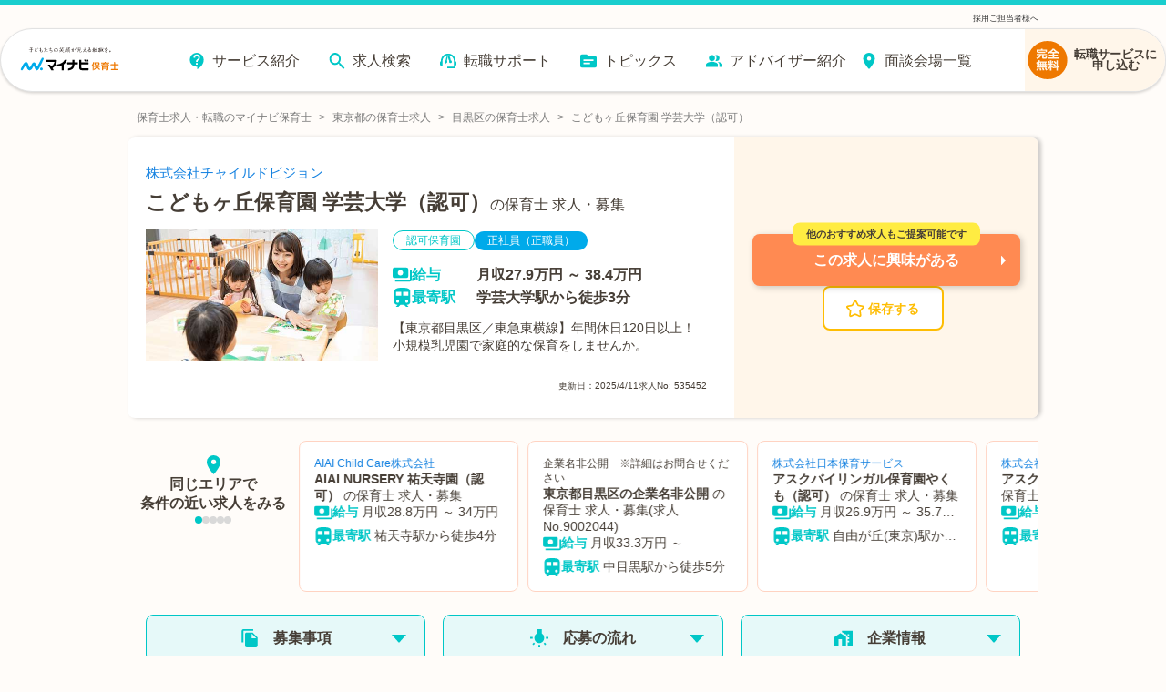

--- FILE ---
content_type: text/html; charset=utf-8
request_url: https://hoiku.mynavi.jp/d/535452/
body_size: 47548
content:
<!DOCTYPE html><html lang="ja"><head><meta charSet="utf-8"/><meta name="viewport" content="width=device-width, initial-scale=1, viewport-fit=cover"/><title>【2026年最新】こどもヶ丘保育園 学芸大学（認可）の保育士 正社員（正職員）の求人・募集なら【マイナビ保育士】(求人No.535452)</title><meta property="og:title" content="【2026年最新】こどもヶ丘保育園 学芸大学（認可）の保育士 正社員（正職員）の求人・募集なら【マイナビ保育士】(求人No.535452)"/><meta name="description" content="こどもヶ丘保育園 学芸大学（認可）の保育士 正社員（正職員）求人・募集(求人No.535452)です。【東京都目黒区／東急東横線】年間休日120日以上！小規模乳児園で家庭的な保育をしませんか。"/><meta property="og:description" content="こどもヶ丘保育園 学芸大学（認可）の保育士 正社員（正職員）求人・募集(求人No.535452)です。【東京都目黒区／東急東横線】年間休日120日以上！小規模乳児園で家庭的な保育をしませんか。"/><meta property="og:url" content="https://hoiku.mynavi.jp/d/535452/"/><link rel="canonical" href="https://hoiku.mynavi.jp/d/535452/"/><meta property="og:type" content="article"/><meta property="og:site_name" content="マイナビ保育士"/><meta property="og:image" content="https://hoiku.mynavi.jp/assets/img/ogp.png"/><meta property="og:locale" content="ja_JP"/><link rel="shortcut icon" href="/favicon.ico"/><script>window.addEventListener('load',function(){var userAgent=window.navigator.userAgent;if(userAgent.indexOf("Trident")!=-1||userAgent.indexOf("MSIE")!=-1){alert('お使いのブラウザは閲覧推奨環境ではありません。ウェブサイトが正しく表示されない、動作しない等の現象が起こる場合がありますので予めご了承ください。chromeまたはEdgeブラウザのご利用をおすすめいたします。')};})</script><script src="https://js.ptengine.jp/7bz1gzqk.js" defer=""></script><link href="https://maxcdn.bootstrapcdn.com/font-awesome/4.7.0/css/font-awesome.min.css" rel="stylesheet"/><meta name="next-head-count" content="16"/><style data-emotion="css-global nrcfe4">*{box-sizing:border-box;}::before,::after{box-sizing:inherit;}html{line-height:1.15;-webkit-text-size-adjust:100%;}a:has(> img){-webkit-tap-highlight-color:transparent;}body{margin:0;}main{display:block;}p,table,blockquote,address,pre,iframe,form,figure,dl{margin:0;}h1,h2,h3,h4,h5,h6{font-size:inherit;line-height:inherit;font-weight:inherit;margin:0;}ul,ol{margin:0;padding:0;list-style:none;}dt{font-weight:bold;}dd{margin-left:0;}hr{box-sizing:content-box;height:0;overflow:visible;border:0;border-top:1px solid;margin:0;clear:both;color:inherit;}pre{font-family:monospace,monospace;font-size:inherit;}address{font-style:inherit;}a{background-color:transparent;-webkit-text-decoration:none;text-decoration:none;color:inherit;}abbr[title]{border-bottom:none;-webkit-text-decoration:underline;text-decoration:underline;-webkit-text-decoration:underline dotted;text-decoration:underline dotted;}b,strong{font-weight:bolder;}code,kbd,samp{font-family:monospace,monospace;font-size:inherit;}small{font-size:80%;}sub,sup{font-size:75%;line-height:0;position:relative;vertical-align:baseline;}sub{bottom:-0.25em;}sup{top:-0.5em;}img{border-style:none;vertical-align:bottom;}embed,object,iframe{border:0;vertical-align:bottom;}button,input,optgroup,select,textarea{-webkit-appearance:none;-webkit-appearance:none;-moz-appearance:none;-ms-appearance:none;appearance:none;vertical-align:middle;color:inherit;font:inherit;border:0;background:transparent;padding:0;margin:0;outline:0;border-radius:0;text-align:inherit;}[type='checkbox']{-webkit-appearance:checkbox;-webkit-appearance:checkbox;-moz-appearance:checkbox;-ms-appearance:checkbox;appearance:checkbox;}[type='radio']{-webkit-appearance:radio;-webkit-appearance:radio;-moz-appearance:radio;-ms-appearance:radio;appearance:radio;}button,input{overflow:visible;}button,select{text-transform:none;}button,[type='button'],[type='reset'],[type='submit']{cursor:pointer;-webkit-appearance:none;-webkit-appearance:none;-moz-appearance:none;-ms-appearance:none;appearance:none;}button[disabled],[type='button'][disabled],[type='reset'][disabled],[type='submit'][disabled]{cursor:default;}button::-moz-focus-inner,[type='button']::-moz-focus-inner,[type='reset']::-moz-focus-inner,[type='submit']::-moz-focus-inner{border-style:none;padding:0;}button:-moz-focusring,[type='button']:-moz-focusring,[type='reset']:-moz-focusring,[type='submit']:-moz-focusring{outline:1px dotted ButtonText;}select::-ms-expand{display:none;}option{padding:0;}fieldset{margin:0;padding:0;border:0;min-width:0;}legend{color:inherit;display:table;max-width:100%;padding:0;white-space:normal;}progress{vertical-align:baseline;}textarea{overflow:auto;}[type='number']::-webkit-inner-spin-button,[type='number']::-webkit-outer-spin-button{height:auto;}[type='search']{outline-offset:-2px;}[type='search']::-webkit-search-decoration{-webkit-appearance:none;}::-webkit-file-upload-button{-webkit-appearance:button;font:inherit;}label[for]{cursor:pointer;}details{display:block;}summary{display:-webkit-box;display:-webkit-list-item;display:-ms-list-itembox;display:list-item;}[contenteditable]{outline:none;}table{border-collapse:collapse;border-spacing:0;}caption{text-align:left;}td,th{vertical-align:top;padding:0;}th{text-align:left;font-weight:bold;}template{display:none;}[hidden]{display:none;}@font-face{font-family:swiper-icons;src:url('data:application/font-woff;charset=utf-8;base64, [base64]//wADZ2x5ZgAAAywAAADMAAAD2MHtryVoZWFkAAABbAAAADAAAAA2E2+eoWhoZWEAAAGcAAAAHwAAACQC9gDzaG10eAAAAigAAAAZAAAArgJkABFsb2NhAAAC0AAAAFoAAABaFQAUGG1heHAAAAG8AAAAHwAAACAAcABAbmFtZQAAA/gAAAE5AAACXvFdBwlwb3N0AAAFNAAAAGIAAACE5s74hXjaY2BkYGAAYpf5Hu/j+W2+MnAzMYDAzaX6QjD6/4//Bxj5GA8AuRwMYGkAPywL13jaY2BkYGA88P8Agx4j+/8fQDYfA1AEBWgDAIB2BOoAeNpjYGRgYNBh4GdgYgABEMnIABJzYNADCQAACWgAsQB42mNgYfzCOIGBlYGB0YcxjYGBwR1Kf2WQZGhhYGBiYGVmgAFGBiQQkOaawtDAoMBQxXjg/wEGPcYDDA4wNUA2CCgwsAAAO4EL6gAAeNpj2M0gyAACqxgGNWBkZ2D4/wMA+xkDdgAAAHjaY2BgYGaAYBkGRgYQiAHyGMF8FgYHIM3DwMHABGQrMOgyWDLEM1T9/w8UBfEMgLzE////P/5//f/V/xv+r4eaAAeMbAxwIUYmIMHEgKYAYjUcsDAwsLKxc3BycfPw8jEQA/[base64]/uznmfPFBNODM2K7MTQ45YEAZqGP81AmGGcF3iPqOop0r1SPTaTbVkfUe4HXj97wYE+yNwWYxwWu4v1ugWHgo3S1XdZEVqWM7ET0cfnLGxWfkgR42o2PvWrDMBSFj/IHLaF0zKjRgdiVMwScNRAoWUoH78Y2icB/yIY09An6AH2Bdu/UB+yxopYshQiEvnvu0dURgDt8QeC8PDw7Fpji3fEA4z/PEJ6YOB5hKh4dj3EvXhxPqH/SKUY3rJ7srZ4FZnh1PMAtPhwP6fl2PMJMPDgeQ4rY8YT6Gzao0eAEA409DuggmTnFnOcSCiEiLMgxCiTI6Cq5DZUd3Qmp10vO0LaLTd2cjN4fOumlc7lUYbSQcZFkutRG7g6JKZKy0RmdLY680CDnEJ+UMkpFFe1RN7nxdVpXrC4aTtnaurOnYercZg2YVmLN/d/gczfEimrE/fs/bOuq29Zmn8tloORaXgZgGa78yO9/cnXm2BpaGvq25Dv9S4E9+5SIc9PqupJKhYFSSl47+Qcr1mYNAAAAeNptw0cKwkAAAMDZJA8Q7OUJvkLsPfZ6zFVERPy8qHh2YER+3i/BP83vIBLLySsoKimrqKqpa2hp6+jq6RsYGhmbmJqZSy0sraxtbO3sHRydnEMU4uR6yx7JJXveP7WrDycAAAAAAAH//wACeNpjYGRgYOABYhkgZgJCZgZNBkYGLQZtIJsFLMYAAAw3ALgAeNolizEKgDAQBCchRbC2sFER0YD6qVQiBCv/H9ezGI6Z5XBAw8CBK/m5iQQVauVbXLnOrMZv2oLdKFa8Pjuru2hJzGabmOSLzNMzvutpB3N42mNgZGBg4GKQYzBhYMxJLMlj4GBgAYow/P/PAJJhLM6sSoWKfWCAAwDAjgbRAAB42mNgYGBkAIIbCZo5IPrmUn0hGA0AO8EFTQAA') format('woff');font-weight:400;font-style:normal;}:root{--swiper-theme-color:#007aff;}.swiper-container{margin-left:auto;margin-right:auto;position:relative;overflow:hidden;list-style:none;padding:0;z-index:1;}.swiper-container-vertical>.swiper-wrapper{-webkit-flex-direction:column;-ms-flex-direction:column;flex-direction:column;}.swiper-wrapper{position:relative;width:100%;height:100%;z-index:1;display:-webkit-box;display:-webkit-flex;display:-ms-flexbox;display:flex;transition-property:transform;box-sizing:content-box;}.swiper-container-android .swiper-slide,.swiper-wrapper{-webkit-transform:translate3d(0px, 0, 0);-moz-transform:translate3d(0px, 0, 0);-ms-transform:translate3d(0px, 0, 0);transform:translate3d(0px, 0, 0);}.swiper-container-multirow>.swiper-wrapper{-webkit-box-flex-wrap:wrap;-webkit-flex-wrap:wrap;-ms-flex-wrap:wrap;flex-wrap:wrap;}.swiper-container-multirow-column>.swiper-wrapper{-webkit-box-flex-wrap:wrap;-webkit-flex-wrap:wrap;-ms-flex-wrap:wrap;flex-wrap:wrap;-webkit-flex-direction:column;-ms-flex-direction:column;flex-direction:column;}.swiper-container-free-mode>.swiper-wrapper{transition-timing-function:ease-out;margin:0 auto;}.swiper-slide{-webkit-flex-shrink:0;-ms-flex-negative:0;flex-shrink:0;width:100%;height:100%;position:relative;transition-property:transform;}.swiper-slide-invisible-blank{visibility:hidden;}.swiper-container-autoheight,.swiper-container-autoheight .swiper-slide{height:auto;}.swiper-container-autoheight .swiper-wrapper{-webkit-align-items:flex-start;-webkit-box-align:flex-start;-ms-flex-align:flex-start;align-items:flex-start;transition-property:transform,height;}.swiper-container-3d{perspective:1200px;}.swiper-container-3d .swiper-cube-shadow,.swiper-container-3d .swiper-slide,.swiper-container-3d .swiper-slide-shadow-bottom,.swiper-container-3d .swiper-slide-shadow-left,.swiper-container-3d .swiper-slide-shadow-right,.swiper-container-3d .swiper-slide-shadow-top,.swiper-container-3d .swiper-wrapper{transform-style:preserve-3d;}.swiper-container-3d .swiper-slide-shadow-bottom,.swiper-container-3d .swiper-slide-shadow-left,.swiper-container-3d .swiper-slide-shadow-right,.swiper-container-3d .swiper-slide-shadow-top{position:absolute;left:0;top:0;width:100%;height:100%;pointer-events:none;z-index:10;}.swiper-container-3d .swiper-slide-shadow-left{background-image:linear-gradient(
      to left,
      rgba(0, 0, 0, 0.5),
      rgba(0, 0, 0, 0)
    );}.swiper-container-3d .swiper-slide-shadow-right{background-image:linear-gradient(
      to right,
      rgba(0, 0, 0, 0.5),
      rgba(0, 0, 0, 0)
    );}.swiper-container-3d .swiper-slide-shadow-top{background-image:linear-gradient(
      to top,
      rgba(0, 0, 0, 0.5),
      rgba(0, 0, 0, 0)
    );}.swiper-container-3d .swiper-slide-shadow-bottom{background-image:linear-gradient(
      to bottom,
      rgba(0, 0, 0, 0.5),
      rgba(0, 0, 0, 0)
    );}.swiper-container-css-mode>.swiper-wrapper{overflow:auto;scrollbar-width:none;-ms-overflow-style:none;}.swiper-container-css-mode>.swiper-wrapper::-webkit-scrollbar{display:none;}.swiper-container-css-mode>.swiper-wrapper>.swiper-slide{scroll-snap-align:start start;}.swiper-container-horizontal.swiper-container-css-mode>.swiper-wrapper{scroll-snap-type:x mandatory;}.swiper-container-vertical.swiper-container-css-mode>.swiper-wrapper{scroll-snap-type:y mandatory;}:root{--swiper-navigation-size:44px;}.swiper-button-next,.swiper-button-prev{position:absolute;top:50%;width:calc(var(--swiper-navigation-size) / 44 * 27);height:var(--swiper-navigation-size);margin-top:calc(-1 * var(--swiper-navigation-size) / 2);z-index:10;cursor:pointer;display:-webkit-box;display:-webkit-flex;display:-ms-flexbox;display:flex;-webkit-align-items:center;-webkit-box-align:center;-ms-flex-align:center;align-items:center;-webkit-box-pack:center;-ms-flex-pack:center;-webkit-justify-content:center;justify-content:center;color:var(--swiper-navigation-color, var(--swiper-theme-color));}.swiper-button-next.swiper-button-disabled,.swiper-button-prev.swiper-button-disabled{opacity:0.35;cursor:auto;pointer-events:none;}.swiper-button-next:after,.swiper-button-prev:after{font-family:swiper-icons;font-size:var(--swiper-navigation-size);text-transform:none!important;letter-spacing:0;text-transform:none;font-variant:initial;line-height:1;}.swiper-button-prev,.swiper-container-rtl .swiper-button-next{left:10px;right:auto;}.swiper-button-prev:after,.swiper-container-rtl .swiper-button-next:after{content:'prev';}.swiper-button-next,.swiper-container-rtl .swiper-button-prev{right:10px;left:auto;}.swiper-button-next:after,.swiper-container-rtl .swiper-button-prev:after{content:'next';}.swiper-button-next.swiper-button-white,.swiper-button-prev.swiper-button-white{--swiper-navigation-color:#ffffff;}.swiper-button-next.swiper-button-black,.swiper-button-prev.swiper-button-black{--swiper-navigation-color:#000000;}.swiper-button-lock{display:none;}.swiper-pagination{position:absolute;text-align:center;-webkit-transition:0.3s opacity;transition:0.3s opacity;-webkit-transform:translate3d(0, 0, 0);-moz-transform:translate3d(0, 0, 0);-ms-transform:translate3d(0, 0, 0);transform:translate3d(0, 0, 0);z-index:10;}.swiper-pagination.swiper-pagination-hidden{opacity:0;}.swiper-container-horizontal>.swiper-pagination-bullets,.swiper-pagination-custom,.swiper-pagination-fraction{bottom:10px;left:0;width:100%;}.swiper-pagination-bullets-dynamic{overflow:hidden;font-size:0;}.swiper-pagination-bullets-dynamic .swiper-pagination-bullet{-webkit-transform:scale(0.33);-moz-transform:scale(0.33);-ms-transform:scale(0.33);transform:scale(0.33);position:relative;}.swiper-pagination-bullets-dynamic .swiper-pagination-bullet-active{-webkit-transform:scale(1);-moz-transform:scale(1);-ms-transform:scale(1);transform:scale(1);}.swiper-pagination-bullets-dynamic .swiper-pagination-bullet-active-main{-webkit-transform:scale(1);-moz-transform:scale(1);-ms-transform:scale(1);transform:scale(1);}.swiper-pagination-bullets-dynamic .swiper-pagination-bullet-active-prev{-webkit-transform:scale(0.66);-moz-transform:scale(0.66);-ms-transform:scale(0.66);transform:scale(0.66);}.swiper-pagination-bullets-dynamic .swiper-pagination-bullet-active-prev-prev{-webkit-transform:scale(0.33);-moz-transform:scale(0.33);-ms-transform:scale(0.33);transform:scale(0.33);}.swiper-pagination-bullets-dynamic .swiper-pagination-bullet-active-next{-webkit-transform:scale(0.66);-moz-transform:scale(0.66);-ms-transform:scale(0.66);transform:scale(0.66);}.swiper-pagination-bullets-dynamic .swiper-pagination-bullet-active-next-next{-webkit-transform:scale(0.33);-moz-transform:scale(0.33);-ms-transform:scale(0.33);transform:scale(0.33);}.swiper-pagination-bullet{width:8px;height:8px;display:inline-block;border-radius:100%;background:#000;opacity:0.2;}button.swiper-pagination-bullet{border:none;margin:0;padding:0;box-shadow:none;-webkit-appearance:none;-moz-appearance:none;-webkit-appearance:none;-moz-appearance:none;-ms-appearance:none;appearance:none;}.swiper-pagination-clickable .swiper-pagination-bullet{cursor:pointer;}.swiper-pagination-bullet-active{opacity:1;background:var(--swiper-pagination-color, var(--swiper-theme-color));}.swiper-container-vertical>.swiper-pagination-bullets{right:10px;top:50%;-webkit-transform:translate3d(0px, -50%, 0);-moz-transform:translate3d(0px, -50%, 0);-ms-transform:translate3d(0px, -50%, 0);transform:translate3d(0px, -50%, 0);}.swiper-container-vertical>.swiper-pagination-bullets .swiper-pagination-bullet{margin:6px 0;display:block;}.swiper-container-vertical>.swiper-pagination-bullets.swiper-pagination-bullets-dynamic{top:50%;-webkit-transform:translateY(-50%);-moz-transform:translateY(-50%);-ms-transform:translateY(-50%);transform:translateY(-50%);width:8px;}.swiper-container-vertical>.swiper-pagination-bullets.swiper-pagination-bullets-dynamic .swiper-pagination-bullet{display:inline-block;-webkit-transition:0.2s -webkit-transform,0.2s top;transition:0.2s transform,0.2s top;}.swiper-container-horizontal>.swiper-pagination-bullets .swiper-pagination-bullet{margin:0 4px;}.swiper-container-horizontal>.swiper-pagination-bullets.swiper-pagination-bullets-dynamic{left:50%;-webkit-transform:translateX(-50%);-moz-transform:translateX(-50%);-ms-transform:translateX(-50%);transform:translateX(-50%);white-space:nowrap;}.swiper-container-horizontal>.swiper-pagination-bullets.swiper-pagination-bullets-dynamic .swiper-pagination-bullet{-webkit-transition:0.2s -webkit-transform,0.2s left;transition:0.2s transform,0.2s left;}.swiper-container-horizontal.swiper-container-rtl>.swiper-pagination-bullets-dynamic .swiper-pagination-bullet{-webkit-transition:0.2s -webkit-transform,0.2s right;transition:0.2s transform,0.2s right;}.swiper-pagination-progressbar{background:rgba(0, 0, 0, 0.25);position:absolute;}.swiper-pagination-progressbar .swiper-pagination-progressbar-fill{background:var(--swiper-pagination-color, var(--swiper-theme-color));position:absolute;left:0;top:0;width:100%;height:100%;-webkit-transform:scale(0);-moz-transform:scale(0);-ms-transform:scale(0);transform:scale(0);transform-origin:left top;}.swiper-container-rtl .swiper-pagination-progressbar .swiper-pagination-progressbar-fill{transform-origin:right top;}.swiper-container-horizontal>.swiper-pagination-progressbar,.swiper-container-vertical>.swiper-pagination-progressbar.swiper-pagination-progressbar-opposite{width:100%;height:4px;left:0;top:0;}.swiper-container-horizontal>.swiper-pagination-progressbar.swiper-pagination-progressbar-opposite,.swiper-container-vertical>.swiper-pagination-progressbar{width:4px;height:100%;left:0;top:0;}.swiper-pagination-white{--swiper-pagination-color:#ffffff;}.swiper-pagination-black{--swiper-pagination-color:#000000;}.swiper-pagination-lock{display:none;}.swiper-scrollbar{border-radius:10px;position:relative;-ms-touch-action:none;background:rgba(0, 0, 0, 0.1);}.swiper-container-horizontal>.swiper-scrollbar{position:absolute;left:1%;bottom:3px;z-index:50;height:5px;width:98%;}.swiper-container-vertical>.swiper-scrollbar{position:absolute;right:3px;top:1%;z-index:50;width:5px;height:98%;}.swiper-scrollbar-drag{height:100%;width:100%;position:relative;background:rgba(0, 0, 0, 0.5);border-radius:10px;left:0;top:0;}.swiper-scrollbar-cursor-drag{cursor:move;}.swiper-scrollbar-lock{display:none;}.swiper-zoom-container{width:100%;height:100%;display:-webkit-box;display:-webkit-flex;display:-ms-flexbox;display:flex;-webkit-box-pack:center;-ms-flex-pack:center;-webkit-justify-content:center;justify-content:center;-webkit-align-items:center;-webkit-box-align:center;-ms-flex-align:center;align-items:center;text-align:center;}.swiper-zoom-container>canvas,.swiper-zoom-container>img,.swiper-zoom-container>svg{max-width:100%;max-height:100%;object-fit:contain;}.swiper-slide-zoomed{cursor:move;}.swiper-lazy-preloader{width:42px;height:42px;position:absolute;left:50%;top:50%;margin-left:-21px;margin-top:-21px;z-index:10;transform-origin:50%;-webkit-animation:swiper-preloader-spin 1s infinite linear;animation:swiper-preloader-spin 1s infinite linear;box-sizing:border-box;border:4px solid var(--swiper-preloader-color, var(--swiper-theme-color));border-radius:50%;border-top-color:transparent;}.swiper-lazy-preloader-white{--swiper-preloader-color:#fff;}.swiper-lazy-preloader-black{--swiper-preloader-color:#000;}@-webkit-keyframes swiper-preloader-spin{100%{-webkit-transform:rotate(360deg);-moz-transform:rotate(360deg);-ms-transform:rotate(360deg);transform:rotate(360deg);}}@keyframes swiper-preloader-spin{100%{-webkit-transform:rotate(360deg);-moz-transform:rotate(360deg);-ms-transform:rotate(360deg);transform:rotate(360deg);}}.swiper-container .swiper-notification{position:absolute;left:0;top:0;pointer-events:none;opacity:0;z-index:-1000;}.swiper-container-fade.swiper-container-free-mode .swiper-slide{transition-timing-function:ease-out;}.swiper-container-fade .swiper-slide{pointer-events:none;transition-property:opacity;}.swiper-container-fade .swiper-slide .swiper-slide{pointer-events:none;}.swiper-container-fade .swiper-slide-active,.swiper-container-fade .swiper-slide-active .swiper-slide-active{pointer-events:auto;}.swiper-container-cube{overflow:visible;}.swiper-container-cube .swiper-slide{pointer-events:none;-webkit-backface-visibility:hidden;-webkit-backface-visibility:hidden;backface-visibility:hidden;z-index:1;visibility:hidden;transform-origin:0 0;width:100%;height:100%;}.swiper-container-cube .swiper-slide .swiper-slide{pointer-events:none;}.swiper-container-cube.swiper-container-rtl .swiper-slide{transform-origin:100% 0;}.swiper-container-cube .swiper-slide-active,.swiper-container-cube .swiper-slide-active .swiper-slide-active{pointer-events:auto;}.swiper-container-cube .swiper-slide-active,.swiper-container-cube .swiper-slide-next,.swiper-container-cube .swiper-slide-next+.swiper-slide,.swiper-container-cube .swiper-slide-prev{pointer-events:auto;visibility:visible;}.swiper-container-cube .swiper-slide-shadow-bottom,.swiper-container-cube .swiper-slide-shadow-left,.swiper-container-cube .swiper-slide-shadow-right,.swiper-container-cube .swiper-slide-shadow-top{z-index:0;-webkit-backface-visibility:hidden;-webkit-backface-visibility:hidden;backface-visibility:hidden;}.swiper-container-cube .swiper-cube-shadow{position:absolute;left:0;bottom:0px;width:100%;height:100%;background:#000;opacity:0.6;-webkit-filter:blur(50px);-webkit-filter:blur(50px);filter:blur(50px);z-index:0;}.swiper-container-flip{overflow:visible;}.swiper-container-flip .swiper-slide{pointer-events:none;-webkit-backface-visibility:hidden;-webkit-backface-visibility:hidden;backface-visibility:hidden;z-index:1;}.swiper-container-flip .swiper-slide .swiper-slide{pointer-events:none;}.swiper-container-flip .swiper-slide-active,.swiper-container-flip .swiper-slide-active .swiper-slide-active{pointer-events:auto;}.swiper-container-flip .swiper-slide-shadow-bottom,.swiper-container-flip .swiper-slide-shadow-left,.swiper-container-flip .swiper-slide-shadow-right,.swiper-container-flip .swiper-slide-shadow-top{z-index:0;-webkit-backface-visibility:hidden;-webkit-backface-visibility:hidden;backface-visibility:hidden;}@import url('https://fonts.googleapis.com/css2?family=Roboto&display=swap');html,body,button{font-family:'メイリオ','ヒラギノ角ゴ Pro W3','Hiragino Kaku Gothic Pro','ＭＳ Ｐゴシック','MS PGothic','Roboto',Arial,Helvetica,Verdana,sans-serif;}body{overflow-x:hidden;}@media (hover: hover){a:hover,button:hover{opacity:0.75;}}@media (hover: none){a:active,button:active{opacity:0.75;}}</style><script async="" src="https://www.googletagmanager.com/gtag/js?id=UA-41895878-26"></script><script>window.dataLayer = window.dataLayer || [];function gtag(){dataLayer.push(arguments);}gtag('js', new Date());gtag('config', 'UA-41895878-26', {page_path: window.location.pathname,});</script><noscript data-n-css=""></noscript><script defer="" nomodule="" src="/_next/static/chunks/polyfills-c67a75d1b6f99dc8.js"></script><script src="/_next/static/chunks/webpack-3f129fedacb44b30.js" defer=""></script><script src="/_next/static/chunks/framework-6c8598519c693321.js" defer=""></script><script src="/_next/static/chunks/main-fba22598ae68b1d6.js" defer=""></script><script src="/_next/static/chunks/pages/_app-ff28689b39cc9bff.js" defer=""></script><script src="/_next/static/chunks/52066749-0202fdeeb2c92b58.js" defer=""></script><script src="/_next/static/chunks/484bcb1e-4e0ff8e2082dc9ae.js" defer=""></script><script src="/_next/static/chunks/76d8c668-b739b4f58d9b91f8.js" defer=""></script><script src="/_next/static/chunks/1920-084fb74a5e1308a6.js" defer=""></script><script src="/_next/static/chunks/3301-220e00bc63071f75.js" defer=""></script><script src="/_next/static/chunks/7536-4d5451ea19fb96b9.js" defer=""></script><script src="/_next/static/chunks/8028-f2578594c1543bdc.js" defer=""></script><script src="/_next/static/chunks/2368-709c9229620c7096.js" defer=""></script><script src="/_next/static/chunks/6261-1ef5b896a0dbe17c.js" defer=""></script><script src="/_next/static/chunks/7425-435ad2ffacedad1c.js" defer=""></script><script src="/_next/static/chunks/8754-f9ff7e35baa0522d.js" defer=""></script><script src="/_next/static/chunks/1194-885e5328200e88b3.js" defer=""></script><script src="/_next/static/chunks/8257-1e827d0f2ef4ee0b.js" defer=""></script><script src="/_next/static/chunks/420-8be8b1c3fe5b9f69.js" defer=""></script><script src="/_next/static/chunks/321-9cd6683901d601e4.js" defer=""></script><script src="/_next/static/chunks/6394-4ef4f9b600d3e58a.js" defer=""></script><script src="/_next/static/chunks/968-8fb06e8b88f8f70c.js" defer=""></script><script src="/_next/static/chunks/6965-57858e93c7589de1.js" defer=""></script><script src="/_next/static/chunks/6810-509eb2a0de181c99.js" defer=""></script><script src="/_next/static/chunks/1866-e7b7c6a545b1e5f2.js" defer=""></script><script src="/_next/static/chunks/1801-6972fedc78d5d437.js" defer=""></script><script src="/_next/static/chunks/4785-a9ece0a598442497.js" defer=""></script><script src="/_next/static/chunks/5139-460a270648ebef88.js" defer=""></script><script src="/_next/static/chunks/2073-856860fd6a290ce3.js" defer=""></script><script src="/_next/static/chunks/1669-18da32531288f2a2.js" defer=""></script><script src="/_next/static/chunks/7558-56871f6295be4a25.js" defer=""></script><script src="/_next/static/chunks/pages/d/%5Bid%5D-6fc915e9660eda1c.js" defer=""></script><script src="/_next/static/RhQHdOhGfj8-bREc1cu61/_buildManifest.js" defer=""></script><script src="/_next/static/RhQHdOhGfj8-bREc1cu61/_ssgManifest.js" defer=""></script></head><body id="__MODAL_ROOT__"><div id="__next"><style data-emotion="css-global jbvmdc">html,body{background-color:#fffcf9;}body{margin-top:82px!important;}@media screen and (min-width: 769px){body{margin-top:120px!important;}}</style><style data-emotion="css-global 0"></style><style data-emotion="css 9bib0g">.css-9bib0g{position:fixed;top:0;left:0;width:100%;z-index:9;opacity:1;pointer-events:auto;-webkit-transition:opacity 0.75s ease;transition:opacity 0.75s ease;will-change:opacity;}.css-9bib0g span{line-height:1;}.css-9bib0g p{margin:0;line-height:1;}.css-9bib0g a{color:rgb(51, 51, 51);}.css-9bib0g ul,.css-9bib0g ol{margin-top:0;margin-bottom:0px;}</style><header class="css-9bib0g evwev6018"><style data-emotion="css 1a1o4pf">.css-1a1o4pf{display:none;}@media screen and (min-width: 769px){.css-1a1o4pf{display:block;border-top:6px solid #1acece;font-size:9px;color:#333;padding:0 0 0.5% 0;background-color:#fffcf9;}.css-1a1o4pf div{width:1000px;margin:10px auto 0;display:-webkit-box;display:-webkit-flex;display:-ms-flexbox;display:flex;-webkit-box-pack:justify;-webkit-justify-content:space-between;justify-content:space-between;}}</style><div class="css-1a1o4pf evwev6017"><div><p></p><p><a href="/employer/">採用ご担当者様へ</a></p></div></div><style data-emotion="css su6h4k">.css-su6h4k{margin:0 auto;box-sizing:border-box;width:100%;pointer-events:none;border-top:8px solid #1acece;}@media screen and (min-width: 769px){.css-su6h4k{border-top:none;}}</style><div class="css-su6h4k evwev6016"><style data-emotion="css rppks2">.css-rppks2{position:relative;display:-webkit-box;display:-webkit-flex;display:-ms-flexbox;display:flex;-webkit-box-pack:end;-ms-flex-pack:end;-webkit-justify-content:flex-end;justify-content:flex-end;box-sizing:border-box;width:100%;height:100%;}@media screen and (min-width: 769px){.css-rppks2{padding:0 120px;margin:0 auto;max-width:2560px;min-width:1180px;}}@media screen and (min-width: 768px) and (max-width: 1440px){.css-rppks2{padding:0;}}</style><div class="css-rppks2 evwev6015"><style data-emotion="css 16dtck2">.css-16dtck2{position:relative;display:-webkit-box;display:-webkit-flex;display:-ms-flexbox;display:flex;-webkit-box-flex-flow:row nowrap;-webkit-flex-flow:row nowrap;-ms-flex-flow:row nowrap;flex-flow:row nowrap;-webkit-box-pack:justify;-webkit-justify-content:space-between;justify-content:space-between;-webkit-align-items:center;-webkit-box-align:center;-ms-flex-align:center;align-items:center;box-sizing:border-box;pointer-events:auto;background:#fff;width:100%;-webkit-transition:width 0.275s cubic-bezier(0.07, 0.82, 0.41, 0.97);transition:width 0.275s cubic-bezier(0.07, 0.82, 0.41, 0.97);box-shadow:0 1.5px 3px 0 rgba(0, 0, 0, 0.16);border-bottom:1px solid #e2e2e2;border-radius:0 0 8px 8px;}.css-16dtck2::before{content:'';position:absolute;top:0;left:0;z-index:-1;width:100%;height:100%;-webkit-filter:drop-shadow(3px 3px 6px rgba(0, 0, 0, 0.16));filter:drop-shadow(3px 3px 6px rgba(0, 0, 0, 0.16));}@media screen and (min-width: 769px){.css-16dtck2{padding:0 0 0 14px;height:70px;border-radius:35px;-webkit-box-pack:end;-ms-flex-pack:end;-webkit-justify-content:flex-end;justify-content:flex-end;border:1px solid #e2e2e2;}.css-16dtck2::before{border-radius:35px;}}</style><div class="css-16dtck2 evwev6014"><style data-emotion="css dc6jha">.css-dc6jha{padding:0;margin:0;width:30%;}.css-dc6jha .e1fkraoz0{margin:1%;width:100%;height:100%;}@media screen and (min-width: 769px){.css-dc6jha{width:12%;}.css-dc6jha .e1fkraoz0{width:100%;max-width:160px;margin:4% 2% 2%;}}</style><a href="/" class="css-dc6jha evwev6013"><style data-emotion="css 184b9cd">.css-184b9cd{width:300;height:78;}</style><img width="300" height="78" src="/img/common/logo.svg" alt="保育士の求人・転職・募集なら【マイナビ保育士】≪公式≫" class="css-184b9cd e1fkraoz0"/></a><style data-emotion="css me5nth">.css-me5nth{-webkit-flex-direction:column;-ms-flex-direction:column;flex-direction:column;-webkit-align-items:flex-end;-webkit-box-align:flex-end;-ms-flex-align:flex-end;align-items:flex-end;position:relative;display:-webkit-box;display:-webkit-flex;display:-ms-flexbox;display:flex;-webkit-align-items:center;-webkit-box-align:center;-ms-flex-align:center;align-items:center;padding:12px 20px;z-index:1;-webkit-user-select:none;-webkit-user-select:none;-moz-user-select:none;-ms-user-select:none;user-select:none;box-sizing:border-box;}@media screen and (min-width: 769px){.css-me5nth{left:0;padding:20px 0;}}.css-me5nth a{-webkit-text-decoration:none;text-decoration:none;color:#232323;-webkit-transition:color 0.3s ease;transition:color 0.3s ease;}.css-me5nth a:hover{color:#1acece;}.css-me5nth input{display:block;width:35px;height:25px;margin:0;position:absolute;cursor:pointer;opacity:0;z-index:1003;-webkit-touch-callout:none;}.css-me5nth input:checked~.evwev609{opacity:1;-webkit-transform:rotate(45deg) translate(3px, -1px);-moz-transform:rotate(45deg) translate(3px, -1px);-ms-transform:rotate(45deg) translate(3px, -1px);transform:rotate(45deg) translate(3px, -1px);background:#232323;}.css-me5nth input:checked~.evwev609:nth-of-type(2){opacity:0;-webkit-transform:rotate(0deg) scale(0.2, 0.2);-moz-transform:rotate(0deg) scale(0.2, 0.2);-ms-transform:rotate(0deg) scale(0.2, 0.2);transform:rotate(0deg) scale(0.2, 0.2);}.css-me5nth input:checked~.evwev609:nth-of-type(3){-webkit-transform:rotate(-45deg) translate(-2px, 5px);-moz-transform:rotate(-45deg) translate(-2px, 5px);-ms-transform:rotate(-45deg) translate(-2px, 5px);transform:rotate(-45deg) translate(-2px, 5px);}.css-me5nth input:checked~.evwev6011{display:block;-webkit-animation:show 0.5s;animation:show 0.5s;-webkit-animation-fill-mode:forwards;animation-fill-mode:forwards;}@-webkit-keyframes show{0%{transform-origin:0% 0%;-webkit-transform:translateX(0%);-moz-transform:translateX(0%);-ms-transform:translateX(0%);transform:translateX(0%);}100%{opacity:1;-webkit-transform:translateX(-100%);-moz-transform:translateX(-100%);-ms-transform:translateX(-100%);transform:translateX(-100%);}}@keyframes show{0%{transform-origin:0% 0%;-webkit-transform:translateX(0%);-moz-transform:translateX(0%);-ms-transform:translateX(0%);transform:translateX(0%);}100%{opacity:1;-webkit-transform:translateX(-100%);-moz-transform:translateX(-100%);-ms-transform:translateX(-100%);transform:translateX(-100%);}}.css-me5nth .evwev609{display:block;width:33px;height:4px;margin-bottom:5px;position:relative;background:#1acece;border-radius:3px;z-index:1001;transform-origin:4px 0px;-webkit-transition:-webkit-transform 0.5s cubic-bezier(0.77, 0.2, 0.05, 1),background 0.5s cubic-bezier(0.77, 0.2, 0.05, 1),opacity 0.55s ease;transition:transform 0.5s cubic-bezier(0.77, 0.2, 0.05, 1),background 0.5s cubic-bezier(0.77, 0.2, 0.05, 1),opacity 0.55s ease;}.css-me5nth .evwev609:first-of-type{transform-origin:0% 0%;}.css-me5nth .evwev609:nth-of-type(3){transform-origin:0% 100%;}.css-me5nth .evwev609 +p{font-size:9px;color:#1acece;margin-top:3px;}@media screen and (min-width: 769px){.css-me5nth{width:100%;}.css-me5nth a{color:#1acece;}.css-me5nth input{display:none;}.css-me5nth .evwev609{display:none;}.css-me5nth .evwev609 +p{display:none;}}</style><nav class="css-me5nth evwev606"><style data-emotion="css dhfjp">.css-dhfjp{position:absolute;right:98%;width:52%;}@media screen and (min-width: 769px){.css-dhfjp{display:none;}}</style><button class="css-dhfjp evwev604"><style data-emotion="css 7ph8cy">.css-7ph8cy{display:-webkit-inline-box;display:-webkit-inline-flex;display:-ms-inline-flexbox;display:inline-flex;-webkit-flex-direction:column;-ms-flex-direction:column;flex-direction:column;-webkit-align-items:center;-webkit-box-align:center;-ms-flex-align:center;align-items:center;}.css-7ph8cy .e10qr05q0{margin-bottom:3px;}.css-7ph8cy .ejjmdkz0,.css-7ph8cy .e10qr05q0{vertical-align:middle;}.css-7ph8cy .ejjmdkz0{text-align:center;}</style><span class="css-7ph8cy e7udbgb0"><style data-emotion="css 1xoqgru">.css-1xoqgru{width:28px;min-width:28px;height:28px;min-height:28px;fill:#ee7800;vertical-align:middle;-webkit-transform:unset;-moz-transform:unset;-ms-transform:unset;transform:unset;}</style><svg fill="#ee7800" class="css-1xoqgru e10qr05q0"><svg xmlns="http://www.w3.org/2000/svg" viewBox="0 0 49.952 53.923"><g fill="#ee7800"><path d="M40.2 38.414h-2.256l-.8-.832a20.911 20.911 0 0 0 4.484-13.042c0-11.068-8.311-20.04-18.564-20.04S4.5 13.472 4.5 24.54s8.311 20.04 18.564 20.04a17.707 17.707 0 0 0 12.081-4.84l.771.863v2.436L50.2 58.423l4.255-4.594zm-17.136 0c-7.111 0-12.852-6.2-12.852-13.874s5.741-13.874 12.852-13.874 12.852 6.2 12.852 13.874-5.74 13.874-12.852 13.874z" transform="translate(-4.5 -4.5)"></path></g></svg></svg><style data-emotion="css 30hp4e">.css-30hp4e{display:inline-block;font-size:9px;color:#ee7800;font-weight:400;text-align:left;}</style><span color="#ee7800" class="css-30hp4e ejjmdkz0">求人検索</span></span></button><style data-emotion="css g93q2b">.css-g93q2b{position:absolute;right:255%;width:63%;}@media screen and (min-width: 769px){.css-g93q2b{display:none;}}</style><button class="css-g93q2b evwev603"><a href="/check/"><span class="css-7ph8cy e7udbgb0"><style data-emotion="css 192b1gr">.css-192b1gr{width:28px;min-width:28px;height:28px;min-height:28px;fill:#febd03;vertical-align:middle;-webkit-transform:unset;-moz-transform:unset;-ms-transform:unset;transform:unset;}</style><svg fill="#febd03" class="css-192b1gr e10qr05q0"><svg xmlns="http://www.w3.org/2000/svg" viewBox="0 0 61.919 58.823"><g fill="#febd03"><path d="M33.96 50.276l19.133 11.547-5.078-21.764 16.9-14.644-22.26-1.889L33.96 3l-8.7 20.526L3 25.415l16.9 14.644-5.073 21.764z" transform="translate(-3 -3)"></path></g></svg></svg><style data-emotion="css d5fswm">.css-d5fswm{display:inline-block;font-size:9px;color:#febd03;font-weight:400;text-align:left;}</style><span color="#febd03" class="css-d5fswm ejjmdkz0">保存リスト</span></span></a></button><style data-emotion="css e4ifp4">.css-e4ifp4{position:absolute;right:176%;width:52%;}@media screen and (min-width: 769px){.css-e4ifp4{display:none;}}</style><button class="css-e4ifp4 evwev602"><a href="/entry/?Linkid=header_entry_CVsp" rel="nofollow"><span class="css-7ph8cy e7udbgb0"><style data-emotion="css 1prbsx1">.css-1prbsx1{width:28px;min-width:28px;height:28px;min-height:28px;fill:#00c7c7;vertical-align:middle;-webkit-transform:unset;-moz-transform:unset;-ms-transform:unset;transform:unset;}</style><svg fill="#00c7c7" class="css-1prbsx1 e10qr05q0"><svg xmlns="http://www.w3.org/2000/svg" viewBox="0 0 60 43.636"><g fill="#00c7c7" transform="translate(-1.5 -6)"><path d="M25 19.695c3.736 2.536 6.355 5.973 6.355 10.555v8.182h10.914V30.25c0-5.945-9.736-9.464-17.264-10.555z" transform="translate(19.231 11.205)"></path><path d="M29.318 16.909A10.909 10.909 0 1 1 18.409 6a10.909 10.909 0 0 1 10.909 10.909z" transform="translate(4.909)"></path><path d="M39.682 27.818a10.909 10.909 0 1 0 0-21.818 11.4 11.4 0 0 0-3.627.655 16.309 16.309 0 0 1 0 20.509 11.4 11.4 0 0 0 3.627.654zm-16.364 2.727C16.036 30.545 1.5 34.2 1.5 41.455v8.182h43.636v-8.182c0-7.255-14.536-10.91-21.818-10.91z"></path></g></svg></svg><style data-emotion="css 1yh82m3">.css-1yh82m3{display:inline-block;font-size:9px;color:#00c7c7;font-weight:400;text-align:left;}</style><span color="#00c7c7" class="css-1yh82m3 ejjmdkz0">無料相談</span></span></a></button><input type="checkbox" aria-label="Toggle menu" name="menuOpen"/><span class="css-0 evwev609"></span><span class="css-0 evwev609"></span><span class="css-0 evwev609"></span><p>メニュー</p><style data-emotion="css 1ot0ryf">.css-1ot0ryf{display:none;position:fixed;box-sizing:border-box;z-index:1000;width:100vw;height:calc(100% + 10px);right:-100vw;top:-10px;overflow-x:hidden;overflow-y:auto;-webkit-transform:translateZ(0);-moz-transform:translateZ(0);-ms-transform:translateZ(0);transform:translateZ(0);background:hsla(0deg 0% 66% / 77%);}@media screen and (min-width: 769px){.css-1ot0ryf{position:relative;width:auto;display:-webkit-box;display:-webkit-flex;display:-ms-flexbox;display:flex;-webkit-box-pack:justify;-webkit-justify-content:space-between;justify-content:space-between;padding:0;background:none;right:0;top:0;z-index:0;height:auto;overflow-y:hidden;}}</style><div class="css-1ot0ryf evwev6011"><style data-emotion="css fl9jpi">.css-fl9jpi{width:calc(100% - 40px);background:#fff6ea;padding:16% 8%;min-width:17.5rem;min-height:100%;overflow-x:hidden;margin:0 0 0 auto;}@media screen and (min-width: 769px){.css-fl9jpi{width:auto;padding:0;background:none;margin:0;overflow-x:visible;}}</style><div class="css-fl9jpi evwev6010"><style data-emotion="css dumb20">.css-dumb20 img{width:100%;}@media screen and (min-width: 769px){.css-dumb20{display:none;}}</style><div class="css-dumb20 evwev600"><a href="/entry/?Linkid=menu_entry_CVsp" rel="nofollow"><img src="/img/common/menu_ctr_btn.png" alt="アドバイザーに相談しながら決めたい方・すぐに転職したい方は転職サポートに申し込み"/></a></div><style data-emotion="css 3x7aji">.css-3x7aji{list-style:none;}@media screen and (min-width: 769px){.css-3x7aji{display:-webkit-box;display:-webkit-flex;display:-ms-flexbox;display:flex;padding:0;}}</style><ul class="css-3x7aji evwev608"><style data-emotion="css jyjxoz">.css-jyjxoz{padding:10px 0;}.css-jyjxoz a span{font-size:100%;}.css-jyjxoz .e1l4jq6n0{border-radius:100px;background:#fff;padding:4%;width:100%;}.css-jyjxoz ul{margin-top:4%;border-radius:2%;}.css-jyjxoz ul li{border-bottom:1px dotted #ccc;}.css-jyjxoz ul li:last-child{border-bottom:none;}.css-jyjxoz ul li a{padding:1em;display:block;}@media screen and (min-width: 769px){.css-jyjxoz{padding:0 16px;}.css-jyjxoz:last-child{padding:0;}.css-jyjxoz a{padding:1.5em 0;border-radius:none;}.css-jyjxoz a span{font-size:16px;}.css-jyjxoz .e1l4jq6n0{border-radius:0;background:none;padding:0;}.css-jyjxoz ul{display:none;}}</style><li class="css-jyjxoz evwev607"><a href="/service/"><style data-emotion="css i1xrr1">.css-i1xrr1{display:inline-block;}.css-i1xrr1 .e10qr05q0{margin-right:8px;}.css-i1xrr1 .ejjmdkz0,.css-i1xrr1 .e10qr05q0{vertical-align:middle;}</style><span class="css-i1xrr1 e1l4jq6n0"><style data-emotion="css vkblcs">.css-vkblcs{width:18px;min-width:18px;height:18px;min-height:18px;fill:#00c7c7;vertical-align:middle;-webkit-transform:unset;-moz-transform:unset;-ms-transform:unset;transform:unset;}</style><svg fill="#00c7c7" class="css-vkblcs e10qr05q0"><svg xmlns="http://www.w3.org/2000/svg" viewBox="0 0 41.5 48.823"><g fill="#00c7c7"><path d="M25.25 3a20.75 20.75 0 1 0 0 41.5h1.221v7.324C38.335 46.111 46 34.735 46 23.75A20.764 20.764 0 0 0 25.25 3zm2.441 35.4h-4.882v-4.885h4.882zm0-8.544h-4.882c0-7.934 7.324-7.324 7.324-12.206a4.882 4.882 0 0 0-9.765 0h-4.883a9.765 9.765 0 1 1 19.529 0c.001 6.1-7.323 6.71-7.323 12.203z" transform="translate(-4.5 -3)"></path></g></svg></svg><style data-emotion="css kgehhj">.css-kgehhj{display:inline-block;font-size:14px;color:#463e36;font-weight:400;text-align:left;}</style><span display="inline-block" class="css-kgehhj ejjmdkz0">サービス紹介</span></span></a><style data-emotion="css ty7kwy">@media screen and (min-width: 769px){.css-ty7kwy{display:none;}}</style><div class="css-ty7kwy evwev601"><ul><li><a href="/service/merit/" aria-label="マイナビ保育士の特徴ページへのリンク">マイナビ保育士の特徴</a></li><li><a href="/service/guide/" aria-label="転職支援サービスについてページへのリンク">転職支援サービスについて</a></li><li><a href="/service/voice/" aria-label="ご利用者の声ページへのリンク">ご利用者の声</a></li><li><a href="/service/member/" aria-label="登録のメリットページへのリンク">登録のメリット</a></li><li><a href="/service/faq/" aria-label="よくあるご質問ページへのリンク">よくあるご質問</a></li><li><a href="/service/career_change/" aria-label="はじめて転職する方へページへのリンク">はじめて転職する方へ</a></li></ul></div></li><li class="css-jyjxoz evwev607"><a href="/r/"><span class="css-i1xrr1 e1l4jq6n0"><svg fill="#00c7c7" class="css-vkblcs e10qr05q0"><svg xmlns="http://www.w3.org/2000/svg" viewBox="0 0 49.952 53.923"><g fill="#00c7c7"><path d="M40.2 38.414h-2.256l-.8-.832a20.911 20.911 0 0 0 4.484-13.042c0-11.068-8.311-20.04-18.564-20.04S4.5 13.472 4.5 24.54s8.311 20.04 18.564 20.04a17.707 17.707 0 0 0 12.081-4.84l.771.863v2.436L50.2 58.423l4.255-4.594zm-17.136 0c-7.111 0-12.852-6.2-12.852-13.874s5.741-13.874 12.852-13.874 12.852 6.2 12.852 13.874-5.74 13.874-12.852 13.874z" transform="translate(-4.5 -4.5)"></path></g></svg></svg><span display="inline-block" class="css-kgehhj ejjmdkz0">求人検索</span></span></a></li><li class="css-jyjxoz evwev607"><a href="/useful/"><span class="css-i1xrr1 e1l4jq6n0"><svg fill="#00c7c7" class="css-vkblcs e10qr05q0"><svg xmlns="http://www.w3.org/2000/svg" viewBox="0 0 49.5 44.55"><g fill="#00c7c7"><g transform="translate(-3 -4.5)"><path d="M50.025 27.319C50.025 13.732 39.481 4.5 27.75 4.5c-11.608 0-22.275 9.034-22.275 22.968A4.87 4.87 0 0 0 3 31.725v4.95a4.965 4.965 0 0 0 4.95 4.95h2.475v-15.1a17.325 17.325 0 0 1 34.65 0V44.1h-19.8v4.95h19.8a4.965 4.965 0 0 0 4.95-4.95v-3.02a4.576 4.576 0 0 0 2.475-4.059v-5.692a4.558 4.558 0 0 0-2.475-4.01z"></path><path d="M20.353 22.177A4.177 4.177 0 1 1 16.177 18a4.177 4.177 0 0 1 4.176 4.177z" transform="translate(4.716 6.861)"></path><path d="M29.353 22.177A4.177 4.177 0 1 1 25.177 18a4.177 4.177 0 0 1 4.176 4.177z" transform="translate(9.431 6.861)"></path><path d="M25.073 30.008C24.414 17.885 21.047 9.01 17.1 9c-4.054 0-8.421 10.483-8.072 26.939 3.355-4.28 5.8-13.517 6.509-24.6 1.755 10.984 5.357 18.544 9.536 18.669z" transform="translate(10.721 .074)"></path></g></g></svg></svg><span display="inline-block" class="css-kgehhj ejjmdkz0">転職サポート</span></span></a><ul><li><a href="/useful/history/">履歴書の書き方</a></li><li><a href="/useful/career/">職務経歴書の書き方</a></li><li><a href="/useful/reason/">志望動機の書き方</a></li><li><a href="/useful/envelope/">封筒の書き方</a></li><li><a href="/useful/point/">面接マナー</a></li></ul></li><li class="css-jyjxoz evwev607"><a href="/topic/"><span class="css-i1xrr1 e1l4jq6n0"><svg fill="#00c7c7" class="css-vkblcs e10qr05q0"><svg xmlns="http://www.w3.org/2000/svg" viewBox="0 0 43.5 34.8"><g fill="#00c7c7"><path d="M42.15 10.35h-17.4L20.4 6H7.35a4.344 4.344 0 0 0-4.328 4.35L3 36.45a4.363 4.363 0 0 0 4.35 4.35h34.8a4.363 4.363 0 0 0 4.35-4.35V14.7a4.363 4.363 0 0 0-4.35-4.35zM29.1 32.1H11.7v-4.35h17.4zm8.7-8.7H11.7v-4.35h26.1z" transform="translate(-3 -6)"></path></g></svg></svg><span display="inline-block" class="css-kgehhj ejjmdkz0">トピックス</span></span></a><ul><li class="main"><a href="/topic/">保育士トピックス</a></li><li><a href="/topic/">最新記事一覧を見る</a></li><li><a href="/topic/category/useful/">お役立ち情報</a></li><li><a href="/topic/category/trouble/">保育士の悩み</a></li><li><a href="/topic/category/work/">保育士の働き方</a></li><li><a href="/topic/category/area-municipality/">地域・自治体情報</a></li><li><a href="/topic/category/exam-preparation/">試験対策</a></li><li><a href="/topic/category/entertainment/">エンタメ特集</a></li><li><a href="/topic/category/guide/">就職・転職ガイド</a></li><li><a href="/topic/category/knowledge/">保育士の業界知識</a></li></ul></li><li class="css-jyjxoz evwev607"><a href="/consultant/"><span class="css-i1xrr1 e1l4jq6n0"><svg fill="#00c7c7" class="css-vkblcs e10qr05q0"><svg xmlns="http://www.w3.org/2000/svg" viewBox="0 0 60 43.636"><g fill="#00c7c7" transform="translate(-1.5 -6)"><path d="M25 19.695c3.736 2.536 6.355 5.973 6.355 10.555v8.182h10.914V30.25c0-5.945-9.736-9.464-17.264-10.555z" transform="translate(19.231 11.205)"></path><path d="M29.318 16.909A10.909 10.909 0 1 1 18.409 6a10.909 10.909 0 0 1 10.909 10.909z" transform="translate(4.909)"></path><path d="M39.682 27.818a10.909 10.909 0 1 0 0-21.818 11.4 11.4 0 0 0-3.627.655 16.309 16.309 0 0 1 0 20.509 11.4 11.4 0 0 0 3.627.654zm-16.364 2.727C16.036 30.545 1.5 34.2 1.5 41.455v8.182h43.636v-8.182c0-7.255-14.536-10.91-21.818-10.91z"></path></g></svg></svg><span display="inline-block" class="css-kgehhj ejjmdkz0">アドバイザー紹介</span></span></a></li><li class="css-jyjxoz evwev607"><a href="/access/"><span class="css-i1xrr1 e1l4jq6n0"><svg fill="#00c7c7" class="css-vkblcs e10qr05q0"><svg xmlns="http://www.w3.org/2000/svg" viewBox="0 0 36 50"><g fill="#00c7c7"><path d="M25.5 3a17.742 17.742 0 0 0-18 17.5c0 13.125 18 32.5 18 32.5s18-19.375 18-32.5A17.742 17.742 0 0 0 25.5 3zm0 23.75a6.252 6.252 0 1 1 6.429-6.25 6.341 6.341 0 0 1-6.429 6.25z" transform="translate(-7.5 -3)"></path></g></svg></svg><span display="inline-block" class="css-kgehhj ejjmdkz0">面談会場一覧</span></span></a></li></ul></div></div></nav><style data-emotion="css 11k58yu">.css-11k58yu{display:none;line-height:1;font-family:auto;}.css-11k58yu .e19k13370{text-align:left;}@media screen and (min-width: 769px){.css-11k58yu{display:block;}.css-11k58yu .e19k13370{padding:13px 40px 13px 12px;border-radius:0 56px 56px 0;}.css-11k58yu .e19k13370 .e10qr05q0{width:42px;height:42px;}@media screen and (min-width: 768px) and (max-width: 1440px){.css-11k58yu .e19k13370{padding:13px 4px 13px 0;}.css-11k58yu .e19k13370 .ejjmdkz0{font-size:80%;}}}</style><a href="/entry/?Linkid=header_entry_CVpc" rel="nofollow" class="css-11k58yu evwev605"><style data-emotion="css 12irnxl">.css-12irnxl{display:-webkit-box;display:-webkit-flex;display:-ms-flexbox;display:flex;-webkit-align-items:center;-webkit-box-align:center;-ms-flex-align:center;align-items:center;padding:24px 18px;border-radius:8px;background-color:#FFF6EA;}.css-12irnxl .e10qr05q0{-webkit-flex:1;-ms-flex:1;flex:1;max-width:50px;min-width:50px;margin-right:0px;}.css-12irnxl .ejjmdkz0{text-align:center;-webkit-flex:1;-ms-flex:1;flex:1;}</style><button type="button" color="#463e36" class="css-12irnxl e19k13370"><style data-emotion="css 9rkzws">.css-9rkzws{width:16px;min-width:16px;height:16px;min-height:16px;fill:#463e36;vertical-align:middle;-webkit-transform:unset;-moz-transform:unset;-ms-transform:unset;transform:unset;}</style><svg fill="#463e36" class="css-9rkzws e10qr05q0"><svg xmlns="http://www.w3.org/2000/svg" viewBox="0 0 34 33"><g fill="#463e36"><path d="M-3193-1412a17.152,17.152,0,0,1-12.021-4.833A16.151,16.151,0,0,1-3210-1428.5a16.153,16.153,0,0,1,4.979-11.667A17.151,17.151,0,0,1-3193-1445a17.151,17.151,0,0,1,12.021,4.833A16.153,16.153,0,0,1-3176-1428.5a16.151,16.151,0,0,1-4.979,11.667A17.152,17.152,0,0,1-3193-1412Zm-8.652-9.787h0a11.993,11.993,0,0,1-1.128,1.967l1.28.429a7.558,7.558,0,0,0,.62-1.02,7.457,7.457,0,0,0,.5-1.138l-1.274-.239Zm10.683-.21v2.549h1.23v-3.081a4.823,4.823,0,0,0,.8.781l.356-.606.034.928,3.129-.356v2.275h1.324v-2.422l.757-.087-.02-1.133-.737.083v-5.229h-1.324v2.07a14.2,14.2,0,0,0-1.679-1.7l-.83.933a24.856,24.856,0,0,1,1.812,1.919l.7-.869v3.032l-3.037.352.089-.147a6.622,6.622,0,0,1-1.368-1.323v-.254h1.27v-.992h-1.27v-3.008h-1.23v3.008h-1.611v.992h1.567a8.214,8.214,0,0,1-.815,1.652,9.079,9.079,0,0,1-1.03,1.408l.727.728a8.224,8.224,0,0,0,1.16-1.5Zm-7.812.259h0l-1.23.2.473,2.08,1.318-.22a15.539,15.539,0,0,0-.562-2.06Zm2.1-.151h0l-1.221.264.811,2.1,1.323-.293c-.052-.166-.19-.5-.422-1.018s-.39-.856-.491-1.052Zm2.056-.05-.986.288.546,1.021c.277.508.456.863.547,1.084l1.328-.43a10.691,10.691,0,0,0-1.153-1.963h.713v-1.1h-.81v-1.1h1.069v-1.1h-1.069v-1.1h.732v-1.079h-6.142c.184-.312.325-.558.419-.733l-1.3-.327a6.029,6.029,0,0,1-2.251,2.358l.771.85a8.611,8.611,0,0,0,.9-.591v.62h-1.211v1.1h1.133v1.1h-.992v1.1Zm6.977-3.759h0l-.79.972a18.618,18.618,0,0,1,1.831,1.938l.83-1a16.544,16.544,0,0,0-1.87-1.909Zm-3.862-2.1h0l-1.021.161c.207,1.319.3,1.986.3,2.1l1.059-.191c-.138-.9-.25-1.575-.342-2.07Zm2.329-.02h0l-.376,2.139.9.083c.262-.984.44-1.681.528-2.071l-1.05-.151Zm-10.908-4.951a2.624,2.624,0,0,1-.752,1.34,4.32,4.32,0,0,1-1.86.9l.483,1.079c2.048-.476,3.228-1.592,3.506-3.32h1.015l0,2.031a1.087,1.087,0,0,0,.266.757,1.093,1.093,0,0,0,.691.346,9.129,9.129,0,0,0,1.1.054l.8-.03a1.678,1.678,0,0,0,.671-.147,1.029,1.029,0,0,0,.429-.381,1.022,1.022,0,0,0,.159-.562v-1.337l-1.187-.181a6.931,6.931,0,0,1-.049,1.018.438.438,0,0,1-.2.339,1.477,1.477,0,0,1-.576.074c-.191,0-.342-.005-.449-.015a.332.332,0,0,1-.22-.083.235.235,0,0,1-.064-.166v-1.719h2.778v-1.109h-8.867v1.109Zm7.607,1.9v1.2h8.985v-1.2h-3.833v-1.269h3.179v-1.138h-3.179v-1.069h1.983v-.493a10.282,10.282,0,0,0,1.607.84l.712-1.211a12.069,12.069,0,0,1-2.7-1.518,7.445,7.445,0,0,1-1.6-1.548h-1.46a9.233,9.233,0,0,1-1.956,2,9.8,9.8,0,0,1-2.214,1.3l.6,1.025a10.853,10.853,0,0,0,1.651-.864v.469h1.958v1.069h-3.139v1.138h3.139v1.269Zm-8.549-4.9v1.1h5.991v-1.1Zm-1.427-1.709v2.255h1.226v-1.249h6.431v1.152h1.231v-2.158h-3.77v-.83h-1.377v.83Zm6.719,14.439h-.64v-1.1h.64v1.1Zm-1.86,0h-.63v-1.1h.63v1.1Zm-1.851,0h-.62v-1.1h.62v1.1Zm3.712-2.2h-.64v-1.1h.64v1.1Zm-1.86,0h-.63v-1.1h.63v1.1Zm-1.851,0h-.62v-1.1h.62v1.1Zm13.17-10.239h-3.462c.143-.107.3-.232.5-.4a4.374,4.374,0,0,0,.462-.429c.118-.129.255-.281.4-.445.125-.142.237-.277.332-.4a9.225,9.225,0,0,0,1.765,1.669Z" transform="translate(3210 1445)" fill="#ee7800"></path></g></svg></svg><style data-emotion="css 1h1cutr">.css-1h1cutr{display:inline-block;font-size:16px;color:#463e36;font-weight:800;text-align:left;}</style><span color="#463e36" class="css-1h1cutr ejjmdkz0">転職サービスに申し込む</span></button></a></div></div></div></header><style data-emotion="css z22poh">.css-z22poh{max-width:1000px;margin:0 auto;}@media screen and (min-width: 769px){.css-z22poh{min-width:1000px;width:1000px;margin:0 auto;padding:0;-webkit-flex-basis:100%;-ms-flex-preferred-size:100%;flex-basis:100%;max-width:none;}}</style><div class="css-z22poh e6ogflp0"><style data-emotion="css 4772jo">.css-4772jo{margin:0 10px;text-align:left;}</style><div class="css-4772jo enb6lnj0"><script type="application/ld+json">{"@context":"http://schema.org","@type":"BreadcrumbList","itemListElement":[{"@type":"ListItem","position":1,"name":"保育士求人・転職のマイナビ保育士","item":{"@id":"https://hoiku.mynavi.jp/"}},{"@type":"ListItem","position":2,"name":"東京都の保育士求人","item":{"@id":"https://hoiku.mynavi.jp/r/pr_tokyo/"}},{"@type":"ListItem","position":3,"name":"目黒区の保育士求人","item":{"@id":"https://hoiku.mynavi.jp/r/pr_tokyo/ci_13110/"}},{"@type":"ListItem","position":4,"name":"こどもヶ丘保育園 学芸大学（認可）","item":{"@id":"https://hoiku.mynavi.jp/d/535452/"}}]}</script><style data-emotion="css 1nzhkvm">.css-1nzhkvm{display:none;}@media screen and (min-width: 769px){.css-1nzhkvm{display:block;}}</style><div class="css-1nzhkvm e1t9d8zz1"><style data-emotion="css 9tj8ti">.css-9tj8ti{display:inline-block;color:#7b7b7b;display:block;overflow-x:auto;overflow-y:hidden;-webkit-overflow-scrolling:touch;overflow-scrolling:touch;overflow:auto;white-space:nowrap;padding-bottom:0;}@media screen and (min-width: 769px){.css-9tj8ti{overflow:hidden;white-space:unset;padding-bottom:8px;}}.css-9tj8ti .ejjmdkz0{vertical-align:middle;font-weight:400;}.css-9tj8ti .e1kobqgc1::before{color:#7b7b7b;font-size:12px;}</style><span color="#7b7b7b" class="css-9tj8ti e1kobqgc0"><style data-emotion="css 47sn43">.css-47sn43+.css-47sn43::before{content:'>';margin:0 8px;font-weight:400;vertical-align:middle;}</style><span class="css-47sn43 e1kobqgc1"><a href="/"><style data-emotion="css 3u4ors">.css-3u4ors{display:inline-block;font-size:12px;color:#7b7b7b;font-weight:400;text-align:left;}</style><span display="inline-block" color="#7b7b7b" class="css-3u4ors ejjmdkz0">保育士求人・転職のマイナビ保育士</span></a></span><span class="css-47sn43 e1kobqgc1"><a href="/r/pr_tokyo/"><span display="inline-block" color="#7b7b7b" class="css-3u4ors ejjmdkz0">東京都の保育士求人</span></a></span><span class="css-47sn43 e1kobqgc1"><a href="/r/pr_tokyo/ci_13110/"><span display="inline-block" color="#7b7b7b" class="css-3u4ors ejjmdkz0">目黒区の保育士求人</span></a></span><span class="css-47sn43 e1kobqgc1"><span display="inline-block" color="#7b7b7b" class="css-3u4ors ejjmdkz0">こどもヶ丘保育園 学芸大学（認可）</span></span></span></div><style data-emotion="css palek9">.css-palek9{display:block;}@media screen and (min-width: 769px){.css-palek9{display:none;}}</style><div class="css-palek9 e1t9d8zz0"><noscript><style>
            .mobile-breadcrumb-list {
              opacity: 1 !important;
            }
          </style></noscript><style data-emotion="css 17n2n7v">.css-17n2n7v{display:-webkit-box;display:-webkit-flex;display:-ms-flexbox;display:flex;gap:8px;-webkit-box-pack:start;-ms-flex-pack:start;-webkit-justify-content:flex-start;justify-content:flex-start;-webkit-align-items:center;-webkit-box-align:center;-ms-flex-align:center;align-items:center;font-size:12px;color:#7b7b7b;overflow-x:auto;overflow-y:hidden;margin:0;padding:0;list-style:none;-webkit-overflow-scrolling:touch;scrollbar-width:none;opacity:0;}.css-17n2n7v.ready{-webkit-transition:opacity 0.2s ease;transition:opacity 0.2s ease;}.css-17n2n7v.positioned{opacity:1;}.css-17n2n7v::-webkit-scrollbar{display:none;}.css-17n2n7v .item{-webkit-flex:0 0 auto;-ms-flex:0 0 auto;flex:0 0 auto;white-space:nowrap;display:-webkit-box;display:-webkit-flex;display:-ms-flexbox;display:flex;-webkit-align-items:center;-webkit-box-align:center;-ms-flex-align:center;align-items:center;}.css-17n2n7v .item a,.css-17n2n7v .item span{color:inherit;-webkit-text-decoration:none;text-decoration:none;}.css-17n2n7v .item .separator{margin-left:8px;display:inline-block;}.css-17n2n7v .spacer{-webkit-flex:0 0 0px;-ms-flex:0 0 0px;flex:0 0 0px;width:0;height:1px;pointer-events:none;}</style><ul class="mobile-breadcrumb-list positioned css-17n2n7v e1t9d8zz2"><li class="item"><a href="/">保育士求人・転職のマイナビ保育士</a><span class="separator">&gt;</span></li><li class="item"><a href="/r/pr_tokyo/">東京都の保育士求人</a><span class="separator">&gt;</span></li><li class="item"><a href="/r/pr_tokyo/ci_13110/">目黒区の保育士求人</a><span class="separator">&gt;</span></li><li class="item"><span>こどもヶ丘保育園 学芸大学（認可）</span></li><li class="spacer" aria-hidden="true"></li></ul></div></div><script type="application/ld+json">{"@context":"https://schema.org/","@type":"JobPosting","title":"保育士(認可保育園・保育園)","description":"【東京都目黒区／東急東横線】年間休日120日以上！小規模乳児園で家庭的な保育をしませんか。<br><br>▼ 募集事項<br>【給    与】「月収」 27.9万円 ～ 38.4万円 <br>【施 設 名】株式会社チャイルドビジョン<br>【勤 務 地】東京都目黒区碑文谷6丁目1番24号<br>【アクセス】東急東横線学芸大学駅<br>【施設形態】認可保育園,保育園<br>【雇用形態】正社員（正職員）<br>【就業時間】就業時間1: 07時 30分 ～ 18時 30分 (休憩60分)<br>【休日休暇】●完全週休2日制　●日曜日　●祝日　●年末年始休暇　●有給休暇　●リフレッシュ休暇　●その他休暇　年間休日：122日　■年末年始（12/29～1/3） ■月1回程度土曜出勤あり（平日に代休取得）　■アニバーサリー休暇　■自己啓発休暇<br>【応募条件】■保育士資格<br><br>▼ 仕事内容<br>保育業務全般を担当して頂きます。<br>■定員：19名<br>■対象年齢：0歳児～2歳児<br>■開所日：月曜日～土曜日<br>■開所時間：7:30～18:30<br><br>▼手当/福利厚生<br>【手    当】●通勤手当：全額支給（1ヶ月分の通勤定期代にて支給）　●その他手当：処遇手当　●借上げ寮について<br>【福利厚生】●雇用保険　●労災保険　●健康保険　●厚生年金保険　●慶弔見舞金制度　●借り上げ社宅制度<br><br>▼ キャリアアドバイザーのレポート<br>■一人ひとりに寄り添い、個性を大切にした保育を行っています！■年間休日120日以上！有給休暇取得奨励制度あり♪お休み充実しています！■産休育休制度、人間ドックの受診推奨等、長く働ける福利厚生が整っています。<br><br>▼ 法人概要<br>【企業名】株式会社チャイルドビジョン<br>【企業特色】東京都で保育園・児童発達支援施設を運営しています。「第二のおうち」のように、お子様が安心してのびのび過ごせるような環境を整え、その子らしく、のびのびと成長できるよう自己肯定感を育む保育を行っています。＜保育理念＞「子どもひとりひとりの個性を尊いものとして認め、伸ばす保育」<br><br>▼ この求人へのお問い合わせ方法<br>上部にある「応募: マイナビ保育士」から求人詳細へ移動し、【この求人に興味がある】ボタンからお問い合わせください。","workHours":"就業時間1: 07時 30分 ～ 18時 30分 (休憩60分)","identifier":{"@type":"PropertyValue","name":"株式会社チャイルドビジョン","value":"535452"},"datePosted":"2025-04-11","employmentType":"FULL_TIME","hiringOrganization":{"@type":"Organization","name":"こどもヶ丘保育園 学芸大学（認可）","logo":"https://hoiku.mynavi.jp/img/logo_square.png"},"jobLocation":{"@type":"Place","address":{"@type":"PostalAddress","streetAddress":"碑文谷6丁目1番24号","addressLocality":"目黒区","addressRegion":"東京都","postalCode":"152-0003","addressCountry":"JP"}},"qualifications":"■保育士資格","responsibilities":"【東京都目黒区／東急東横線】年間休日120日以上！小規模乳児園で家庭的な保育をしませんか。","jobBenefits":"雇用保険、労災保険、健康保険、厚生年金保険、慶弔見舞金制度、借り上げ社宅制度","baseSalary":{"@type":"MonetaryAmount","currency":"JPY","value":{"@type":"QuantitativeValue","minValue":279000,"maxValue":384000,"unitText":"MONTH"}},"industry":"保育","image":"https://hoiku.mynavi.jp/img/jobOffers/detail2.jpg","mainEntityOfPage":"https://hoiku.mynavi.jp/d/535452/","url":"https://hoiku.mynavi.jp/d/535452/","directApply":true}</script><script type="application/ld+json">{"@context":"https://schema.org","@type":"PostalAddress","streetAddress":"碑文谷6丁目1番24号","addressLocality":"目黒区","addressRegion":"東京都","addressCountry":"JP"}</script><style data-emotion="css uw6jal">.css-uw6jal{width:100%;max-width:1000px;margin:5px auto 25px;background-color:#fff;border-radius:8px;box-shadow:3px 0px 4px 0px #00000033;padding:0;display:-webkit-box;display:-webkit-flex;display:-ms-flexbox;display:flex;-webkit-flex-direction:column;-ms-flex-direction:column;flex-direction:column;gap:16px;position:relative;}@media screen and (max-width: 767px){.css-uw6jal{width:97%;}}</style><section class="css-uw6jal e3ztz1410"><style data-emotion="css 19aewb4">.css-19aewb4{display:grid;grid-template-columns:1fr;gap:6px;}@media screen and (min-width: 769px){.css-19aewb4{grid-template-columns:minmax(0, 1fr) 334px;-webkit-align-items:stretch;-webkit-box-align:stretch;-ms-flex-align:stretch;align-items:stretch;gap:10px;}}.css-19aewb4 .offer-lead__left{display:grid;padding:25px 20px 10px;margin-top:0;}@media screen and (min-width: 769px){.css-19aewb4 .offer-lead__left{padding:30px 20px;}}.css-19aewb4 .offer-lead__left .company-link{display:inline-block;white-space:pre-line;word-break:break-word;}.css-19aewb4 .offer-lead__right{display:-webkit-box;display:-webkit-flex;display:-ms-flexbox;display:flex;-webkit-flex-direction:column;-ms-flex-direction:column;flex-direction:column;-webkit-box-pack:center;-ms-flex-pack:center;-webkit-justify-content:center;justify-content:center;background-color:#fff6ea;padding:10px;height:100%;box-sizing:border-box;width:100%;border-radius:0 0 8px 8px;}@media screen and (min-width: 769px){.css-19aewb4 .offer-lead__right{border-radius:0 8px 8px 0;}.css-19aewb4 .offer-lead__left{display:-webkit-box;display:-webkit-flex;display:-ms-flexbox;display:flex;-webkit-flex-direction:column;-ms-flex-direction:column;flex-direction:column;margin-top:0;}}</style><div class="css-19aewb4 e3ztz1411"><div class="offer-lead__left"><a class="company-link" href="/r/c_378279/"><style data-emotion="css 1q8rzzp">.css-1q8rzzp{display:block;font-size:15px;color:#1280E0;font-weight:400;text-align:left;}</style><span display="block" color="#1280E0" class="css-1q8rzzp ejjmdkz0">株式会社チャイルドビジョン</span></a><style data-emotion="css 12fk8ax">.css-12fk8ax{margin:0 0 10px 0;text-align:left;}</style><div class="css-12fk8ax enb6lnj0"></div><h1><style data-emotion="css 1hhbcwv">.css-1hhbcwv{margin-right:2px;line-height:28px;}.css-1hhbcwv .ejjmdkz0{padding-top:10px;}.css-1hhbcwv br.sp{display:none;}@media screen and (max-width: 767px){.css-1hhbcwv .ejjmdkz0:first-of-type{font-size:20px!important;}.css-1hhbcwv br.sp{display:block;}}@media screen and (min-width: 769px){.css-1hhbcwv .ejjmdkz0:first-of-type{font-size:23px;}}</style><span class="css-1hhbcwv e1fjh27d0"><style data-emotion="css 11ru61c">.css-11ru61c{display:inline;font-size:23px;color:#463e36;font-weight:800;text-align:left;}</style><span display="inline" class="css-11ru61c ejjmdkz0">こどもヶ丘保育園 学芸大学（認可）</span><style data-emotion="css o51nhi">.css-o51nhi{display:inline;font-size:16px;color:#463e36;font-weight:400;text-align:left;}</style><span display="inline" class="css-o51nhi ejjmdkz0">の保育士 </span><span display="inline" class="css-o51nhi ejjmdkz0">求人・募集</span></span></h1><style data-emotion="css 1wajzcf">.css-1wajzcf{display:-webkit-inline-box;display:-webkit-inline-flex;display:-ms-inline-flexbox;display:inline-flex;-webkit-align-items:center;-webkit-box-align:center;-ms-flex-align:center;align-items:center;gap:8px;width:100%;max-width:100%;margin:0;overflow-x:auto;overflow-y:hidden;padding:2px 0;white-space:nowrap;cursor:-webkit-grab;cursor:grab;-webkit-user-select:auto;-moz-user-select:auto;-ms-user-select:auto;user-select:auto;-ms-overflow-style:none;scrollbar-width:none;margin-top:12px;}.css-1wajzcf::-webkit-scrollbar{display:none;}@media screen and (min-width: 769px){.css-1wajzcf{display:none;}}</style><div class="css-1wajzcf e1jb0ihb3"><style data-emotion="css 1p8677w">.css-1p8677w{display:-webkit-inline-box;display:-webkit-inline-flex;display:-ms-inline-flexbox;display:inline-flex;-webkit-box-pack:center;-ms-flex-pack:center;-webkit-justify-content:center;justify-content:center;-webkit-align-items:center;-webkit-box-align:center;-ms-flex-align:center;align-items:center;-webkit-flex:0 0 auto;-ms-flex:0 0 auto;flex:0 0 auto;padding:4px 14px;border-radius:20px;background-color:#fff;border:1px solid #00c7c7;white-space:nowrap;-webkit-text-decoration:none;text-decoration:none;cursor:pointer;}.css-1p8677w:hover{background-color:#f5ffff;}.css-1p8677w span{font-size:12px;color:#00c7c7;font-weight:400;line-height:1;}</style><a href="/r/pr_tokyo/wd_40010001/" class="css-1p8677w e1jb0ihb1"><span>認可保育園</span></a><style data-emotion="css shdmk1">.css-shdmk1{display:-webkit-inline-box;display:-webkit-inline-flex;display:-ms-inline-flexbox;display:inline-flex;-webkit-align-items:center;-webkit-box-align:center;-ms-flex-align:center;align-items:center;-webkit-flex:0 0 auto;-ms-flex:0 0 auto;flex:0 0 auto;white-space:nowrap;gap:8px;}</style><div class="css-shdmk1 e1jb0ihb2"><style data-emotion="css 1t6dr0m">.css-1t6dr0m{display:-webkit-inline-box;display:-webkit-inline-flex;display:-ms-inline-flexbox;display:inline-flex;-webkit-box-pack:center;-ms-flex-pack:center;-webkit-justify-content:center;justify-content:center;-webkit-align-items:center;-webkit-box-align:center;-ms-flex-align:center;align-items:center;-webkit-flex:0 0 auto;-ms-flex:0 0 auto;flex:0 0 auto;padding:4px 14px;border-radius:20px;background-color:#00AAEA;color:#fff;-webkit-text-decoration:none;text-decoration:none;-webkit-transition:opacity 0.2s ease;transition:opacity 0.2s ease;cursor:pointer;}.css-1t6dr0m span{font-size:12px;color:#fff;font-weight:400;}.css-1t6dr0m:hover{opacity:0.75;}</style><a href="/r/pr_tokyo/efd_010005/" class="css-1t6dr0m e1jb0ihb0"><span>正社員（正職員）</span></a></div></div><style data-emotion="css sx9f55">.css-sx9f55{display:grid;grid-template-columns:1fr;margin-top:8px;}@media screen and (min-width: 769px){.css-sx9f55{grid-template-columns:255px minmax(0, 1fr);-webkit-column-gap:16px;column-gap:16px;-webkit-align-items:start;-webkit-box-align:start;-ms-flex-align:start;align-items:start;margin-top:12px;}}.css-sx9f55 .offer-main__center{display:grid;row-gap:24px;}@media screen and (max-width: 767px){.css-sx9f55 .offer-main__center{row-gap:8px;}}.css-sx9f55 .offer-main__left{display:-webkit-box;display:-webkit-flex;display:-ms-flexbox;display:flex;-webkit-box-pack:center;-ms-flex-pack:center;-webkit-justify-content:center;justify-content:center;width:255px;}.css-sx9f55 .offer-main__left>*{width:255px;max-width:100%;}.css-sx9f55 .offer-main__left .swiper-container{width:255px!important;}.css-sx9f55 .offer-main__left .swiper-slide{width:255px!important;display:-webkit-box;display:-webkit-flex;display:-ms-flexbox;display:flex;-webkit-box-pack:center;-ms-flex-pack:center;-webkit-justify-content:center;justify-content:center;}.css-sx9f55 .offer-main__content{display:grid;row-gap:12px;grid-column:2;}.css-sx9f55 .offer-main__columns{width:100%;}.css-sx9f55 .offer-main__columns >*{width:100%;}@media screen and (min-width: 769px){.css-sx9f55 .offer-main__content{grid-template-columns:1fr;row-gap:12px;}.css-sx9f55 .offer-main__left{grid-row:1/span 3;}.css-sx9f55 .offer-main__columns{grid-column:1;grid-row:2;}.css-sx9f55 .offer-main__center{grid-column:1;grid-row:3;}}@media screen and (max-width: 767px){.css-sx9f55{grid-template-columns:minmax(0, 0.9fr) minmax(0, 1.1fr);-webkit-column-gap:10px;column-gap:10px;row-gap:8px;}.css-sx9f55 .offer-main__content{display:contents;grid-column:auto;}.css-sx9f55 .offer-main__left>*{width:100%;}.css-sx9f55 .offer-main__left{width:100%;display:block;grid-column:1;grid-row:1;}.css-sx9f55 .offer-main__columns{grid-column:2;grid-row:1;width:100%;}.css-sx9f55 .offer-main__center{grid-column:1/-1;grid-row:2;}.css-sx9f55 .offer-main__columns>*{width:100%;}.css-sx9f55 .offer-main__left .swiper-container,.css-sx9f55 .offer-main__left .swiper-slide{width:100%!important;}}</style><div class="css-sx9f55 e3ztz1412"><div class="offer-main__left"><style data-emotion="css 16ahmoq">.css-16ahmoq .swiper-container{padding-bottom:0;}@media screen and (min-width: 769px){.css-16ahmoq .swiper-container{padding-bottom:0;}}</style><div class="css-16ahmoq e1hsz3mg0"><style data-emotion="css 16ss167">.css-16ss167 .swiper-container{position:relative;height:146px;box-sizing:content-box;}.css-16ss167 .swiper-container-horizontal>.swiper-pagination-bullets,.css-16ss167 .swiper-pagination-custom,.css-16ss167 .swiper-pagination-fraction{position:absolute;left:50%;bottom:7%;-webkit-transform:translate(-50%, 0);-moz-transform:translate(-50%, 0);-ms-transform:translate(-50%, 0);transform:translate(-50%, 0);width:calc(100% - 42px);max-width:100%;display:-webkit-inline-box;display:-webkit-inline-flex;display:-ms-inline-flexbox;display:inline-flex;-webkit-align-items:center;-webkit-box-align:center;-ms-flex-align:center;align-items:center;-webkit-box-pack:center;-ms-flex-pack:center;-webkit-justify-content:center;justify-content:center;}.css-16ss167 .swiper-pagination-bullet{width:8px;height:8px;background-color:#d9d9d9;opacity:1;margin:0;pointer-events:auto;}.css-16ss167 .swiper-pagination-bullet:only-child{pointer-events:none;background-color:#d9d9d9;opacity:0.4;}.css-16ss167 .swiper-pagination-bullet-active{background-color:#00c7c7;}.css-16ss167 .swiper-pagination-bullet-active:only-child{background-color:#d9d9d9;}.css-16ss167 .swiper-button-prev,.css-16ss167 .swiper-button-next{top:auto;bottom:8px;-webkit-transform:translateY(0);-moz-transform:translateY(0);-ms-transform:translateY(0);transform:translateY(0);width:21px;height:21px;background-color:rgba(0, 199, 199, 0.5);color:#fff;display:-webkit-box;display:-webkit-flex;display:-ms-flexbox;display:flex;-webkit-align-items:center;-webkit-box-align:center;-ms-flex-align:center;align-items:center;-webkit-box-pack:center;-ms-flex-pack:center;-webkit-justify-content:center;justify-content:center;padding:0;margin:0;}.css-16ss167 .swiper-button-prev.swiper-button-disabled,.css-16ss167 .swiper-button-next.swiper-button-disabled{opacity:0.3;cursor:default;}.css-16ss167 .swiper-button-prev{left:0;right:auto;border-top-left-radius:3px;border-bottom-left-radius:3px;border-top-right-radius:0;border-bottom-right-radius:0;}.css-16ss167 .swiper-button-next{right:0;left:auto;border-top-right-radius:3px;border-bottom-right-radius:3px;border-top-left-radius:0;border-bottom-left-radius:0;}.css-16ss167 .swiper-button-next:after,.css-16ss167 .swiper-button-prev:after{content:'';display:block;width:8px;height:13px;-webkit-background-size:contain;background-size:contain;background-repeat:no-repeat;}.css-16ss167 .swiper-button-prev:after{background-image:url('/img/jobOffers/icon_arrow_left.svg');}.css-16ss167 .swiper-button-next:after{background-image:url('/img/jobOffers/icon_arrow_right.svg');}.css-16ss167 .swiper-wrapper{height:100%;}.css-16ss167 .swiper-slide{width:100%;height:100%;display:-webkit-box;display:-webkit-flex;display:-ms-flexbox;display:flex;}.css-16ss167 .swiper-slide>*{width:100%;height:100%;}.css-16ss167 .e1fkraoz0{width:100%;height:100%;object-fit:contain;object-position:center;}.css-16ss167 .swiper-wrapper{margin-bottom:0;}@media screen and (max-width: 767px){.css-16ss167 .swiper-container{height:auto;}.css-16ss167 .swiper-slide{width:100%!important;}.css-16ss167 .swiper-container-horizontal>.swiper-pagination-bullets,.css-16ss167 .swiper-pagination-custom,.css-16ss167 .swiper-pagination-fraction{width:calc(100% - 74px);bottom:14%;}.css-16ss167 .swiper-button-prev,.css-16ss167 .swiper-button-next{bottom:12px;}.css-16ss167 .swiper-button-prev.swiper-button-disabled,.css-16ss167 .swiper-button-next.swiper-button-disabled{opacity:0.3;}.css-16ss167 .swiper-button-prev{border-top-left-radius:5px;border-bottom-left-radius:5px;border-top-right-radius:0;border-bottom-right-radius:0;}.css-16ss167 .swiper-button-next{border-top-right-radius:5px;border-bottom-right-radius:5px;border-top-left-radius:0;border-bottom-left-radius:0;}.css-16ss167 .swiper-button-next:after,.css-16ss167 .swiper-button-prev:after{width:8px;height:13px;}}</style><div class="css-16ss167 e13c461"><style data-emotion="css vmk1x4">.css-vmk1x4{width:100%;overflow:hidden;}.css-vmk1x4 .swiper-wrapper{display:-webkit-box;display:-webkit-flex;display:-ms-flexbox;display:flex;gap:16px;overflow:hidden;}.css-vmk1x4 .swiper-slide{-webkit-flex:1 0 80%;-ms-flex:1 0 80%;flex:1 0 80%;display:-webkit-box;display:-webkit-flex;display:-ms-flexbox;display:flex;}.css-vmk1x4 img{width:100%;height:auto;}@media screen and (min-width: 769px){.css-vmk1x4 .swiper-slide{-webkit-flex-basis:30%;-ms-flex-preferred-size:30%;flex-basis:30%;}}</style><div class="swiper swiper-container css-vmk1x4 e13c460" aria-hidden="true"><div class="swiper-wrapper"><div class="swiper-slide"><style data-emotion="css uwwqev">.css-uwwqev{width:100%;height:100%;}</style><img width="100%" height="100%" src="/img/jobOffers/detail2.jpg" alt="こどもヶ丘保育園 学芸大学（認可）" class="css-uwwqev e1fkraoz0"/></div></div></div></div></div></div><div class="offer-main__content"><style data-emotion="css 1hkvp02">.css-1hkvp02{display:-webkit-inline-box;display:-webkit-inline-flex;display:-ms-inline-flexbox;display:inline-flex;-webkit-align-items:center;-webkit-box-align:center;-ms-flex-align:center;align-items:center;gap:8px;width:100%;max-width:100%;margin:0;overflow-x:auto;overflow-y:hidden;padding:2px 0;white-space:nowrap;cursor:-webkit-grab;cursor:grab;-webkit-user-select:auto;-moz-user-select:auto;-ms-user-select:auto;user-select:auto;-ms-overflow-style:none;scrollbar-width:none;display:none;}.css-1hkvp02::-webkit-scrollbar{display:none;}@media screen and (min-width: 769px){.css-1hkvp02{display:-webkit-inline-box;display:-webkit-inline-flex;display:-ms-inline-flexbox;display:inline-flex;}}</style><div class="css-1hkvp02 e1jb0ihb3"><a href="/r/pr_tokyo/wd_40010001/" class="css-1p8677w e1jb0ihb1"><span>認可保育園</span></a><div class="css-shdmk1 e1jb0ihb2"><a href="/r/pr_tokyo/efd_010005/" class="css-1t6dr0m e1jb0ihb0"><span>正社員（正職員）</span></a></div></div><div class="offer-main__columns"><style data-emotion="css k3gv2n">.css-k3gv2n{width:100%;background:#fff;border-radius:16px;}</style><div class="css-k3gv2n e1gpbl754"><style data-emotion="css 3w0yoi">.css-3w0yoi{display:-webkit-box;display:-webkit-flex;display:-ms-flexbox;display:flex;-webkit-flex-direction:column;-ms-flex-direction:column;flex-direction:column;gap:8px;}</style><div class="css-3w0yoi e1gpbl753"><style data-emotion="css nnlfis">.css-nnlfis{display:grid;grid-template-columns:auto 1fr;-webkit-column-gap:10px;column-gap:10px;row-gap:4px;-webkit-align-items:center;-webkit-box-align:center;-ms-flex-align:center;align-items:center;}@media screen and (max-width: 767px){.css-nnlfis{grid-template-columns:1fr;row-gap:2px;}}</style><div class="css-nnlfis e1gpbl752"><style data-emotion="css 13gtlv9">.css-13gtlv9{display:-webkit-inline-box;display:-webkit-inline-flex;display:-ms-inline-flexbox;display:inline-flex;-webkit-align-items:center;-webkit-box-align:center;-ms-flex-align:center;align-items:center;gap:8px;min-width:0;width:82px;}@media screen and (max-width: 767px){.css-13gtlv9{width:auto;}.css-13gtlv9 .ejjmdkz0{font-size:15px;}}</style><div class="css-13gtlv9 e1gpbl751"><style data-emotion="css 15l5agz">.css-15l5agz{width:21px;min-width:21px;height:21px;min-height:21px;fill:#00C7C7;vertical-align:middle;-webkit-transform:unset;-moz-transform:unset;-ms-transform:unset;transform:unset;}</style><svg fill="#00C7C7" class="css-15l5agz e10qr05q0"><svg xmlns="http://www.w3.org/2000/svg" viewBox="0 0 68.75 50"><g fill="#00C7C7"><path d="M57.75 37.25v-25A6.268 6.268 0 0 0 51.5 6H7.75a6.268 6.268 0 0 0-6.25 6.25v25a6.268 6.268 0 0 0 6.25 6.25H51.5a6.268 6.268 0 0 0 6.25-6.25zm-28.125-3.125A9.375 9.375 0 1 1 39 24.75a9.362 9.362 0 0 1-9.375 9.375zm40.625-18.75V49.75A6.268 6.268 0 0 1 64 56H10.875v-6.25H64V15.375z" transform="translate(-1.5 -6)"></path></g></svg></svg><style data-emotion="css 3b3exa">.css-3b3exa{display:inline-block;font-size:16px;color:#00C7C7;font-weight:800;text-align:left;}</style><span color="#00C7C7" class="css-3b3exa ejjmdkz0">給与</span></div><style data-emotion="css 1fzmxo3">.css-1fzmxo3{min-width:0;white-space:pre-line;line-height:1.6;}@media screen and (max-width: 767px){.css-1fzmxo3 .ejjmdkz0{font-size:14px;}}</style><div class="css-1fzmxo3 e1gpbl750"><style data-emotion="css rdvjao">.css-rdvjao{display:inline-block;font-size:16px;color:#463E36;font-weight:800;text-align:left;}</style><span color="#463E36" class="css-rdvjao ejjmdkz0">月収27.9万円 ～ 38.4万円</span></div></div><div class="css-nnlfis e1gpbl752"><div class="css-13gtlv9 e1gpbl751"><svg fill="#00C7C7" class="css-15l5agz e10qr05q0"><svg xmlns="http://www.w3.org/2000/svg" viewBox="0 0 36.4 43.225"><g fill="#00C7C7"><path d="M24.2 3C15.1 3 6 4.137 6 12.1v21.612a7.971 7.971 0 0 0 7.962 7.962l-3.412 3.413v1.138h5.073l4.55-4.55h8.577l4.55 4.55h4.55v-1.138l-3.412-3.412a7.971 7.971 0 0 0 7.962-7.963V12.1c0-7.963-8.145-9.1-18.2-9.1zM13.962 37.125a3.412 3.412 0 1 1 3.412-3.412 3.408 3.408 0 0 1-3.412 3.412zM21.925 21.2H10.55v-9.1h11.375zm4.55 0v-9.1H37.85v9.1zm7.962 15.925a3.412 3.412 0 1 1 3.412-3.412 3.408 3.408 0 0 1-3.412 3.412z" transform="translate(-6 -3)"></path></g></svg></svg><span color="#00C7C7" class="css-3b3exa ejjmdkz0">最寄駅</span></div><div class="css-1fzmxo3 e1gpbl750"><span color="#463E36" class="css-rdvjao ejjmdkz0">学芸大学駅から徒歩3分</span></div></div></div></div></div><div class="offer-main__center"><style data-emotion="css 16nddrn">.css-16nddrn h2 .ejjmdkz0{font-weight:400;line-height:1.4;font-size:14px;}@media screen and (max-width: 767px){.css-16nddrn h2 .ejjmdkz0{font-size:14px;}}</style><div class="css-16nddrn e3ztz1426"><h2><style data-emotion="css kgehhj">.css-kgehhj{display:inline-block;font-size:14px;color:#463e36;font-weight:400;text-align:left;}</style><span class="css-kgehhj ejjmdkz0">【東京都目黒区／東急東横線】年間休日120日以上！小規模乳児園で家庭的な保育をしませんか。</span></h2></div><style data-emotion="css tc4r5q">.css-tc4r5q{margin-top:10px;display:-webkit-box;display:-webkit-flex;display:-ms-flexbox;display:flex;-webkit-box-pack:center;-ms-flex-pack:center;-webkit-justify-content:center;justify-content:center;-webkit-align-items:center;-webkit-box-align:center;-ms-flex-align:center;align-items:center;-webkit-column-gap:18px;column-gap:18px;}@media screen and (min-width: 769px){.css-tc4r5q{margin-top:5px;-webkit-box-pack:end;-ms-flex-pack:end;-webkit-justify-content:flex-end;justify-content:flex-end;}}.css-tc4r5q .ejjmdkz0{font-size:12px;}@media screen and (min-width: 769px){.css-tc4r5q .ejjmdkz0{font-size:10px;}}.css-tc4r5q a[href^='tel'],.css-tc4r5q chrome_annotation{color:inherit!important;-webkit-text-decoration:none!important;text-decoration:none!important;border-bottom:none!important;background-color:transparent!important;pointer-events:none!important;}</style><div class="css-tc4r5q e3ztz1423"><style data-emotion="css 2tidfm">.css-2tidfm{display:inline-block;font-size:10px;color:#463e36;font-weight:400;text-align:left;}</style><span class="css-2tidfm ejjmdkz0">更新日：2025/4/11</span><span class="css-2tidfm ejjmdkz0">求人No: 535452</span></div></div></div></div></div><aside class="offer-lead__right"><style data-emotion="css 1fw10us">.css-1fw10us{display:-webkit-box;display:-webkit-flex;display:-ms-flexbox;display:flex;-webkit-flex-direction:column;-ms-flex-direction:column;flex-direction:column;gap:16px;-webkit-align-items:center;-webkit-box-align:center;-ms-flex-align:center;align-items:center;width:100%;box-sizing:border-box;padding:10px 10px 0;}@media screen and (max-width: 767px){.css-1fw10us{padding:20px 10px 10px;}}@media screen and (max-width: 430px){.css-1fw10us{padding:23px 10px 10px;}}</style><div class="css-1fw10us e3ztz1427"><style data-emotion="css ihrhsu">.css-ihrhsu{display:-webkit-box;display:-webkit-flex;display:-ms-flexbox;display:flex;-webkit-flex-direction:column;-ms-flex-direction:column;flex-direction:column;gap:14px;-webkit-align-items:center;-webkit-box-align:center;-ms-flex-align:center;align-items:center;}.css-ihrhsu .e1jythlt0{display:-webkit-box;display:-webkit-flex;display:-ms-flexbox;display:flex;-webkit-align-items:center;-webkit-box-align:center;-ms-flex-align:center;align-items:center;-webkit-box-pack:center;-ms-flex-pack:center;-webkit-justify-content:center;justify-content:center;width:294px;height:57px;padding:0;border-radius:8px;box-shadow:2px 2px 7px 0px #00000033;}.css-ihrhsu .e1jythlt0 .ejjmdkz0{font-size:13px;}@media screen and (min-width: 769px){.css-ihrhsu .e1jythlt0 .ejjmdkz0{font-size:16px;}}.css-ihrhsu .eauyhnz2{width:294px;height:57px;display:block;padding:0;margin:0 auto;}.css-ihrhsu .wrapButtons{display:grid;gap:8px;grid-template-columns:auto max-content;}.css-ihrhsu .e3ztz1431{width:84px;}@media screen and (max-width: 767px){.css-ihrhsu{width:100%;-webkit-flex-direction:row;-ms-flex-direction:row;flex-direction:row;-webkit-box-pack:center;-ms-flex-pack:center;-webkit-justify-content:center;justify-content:center;-webkit-align-items:stretch;-webkit-box-align:stretch;-ms-flex-align:stretch;align-items:stretch;gap:12px;box-sizing:border-box;}.css-ihrhsu .e1jythlt0{width:100%;max-width:none;padding:12px 14px;display:-webkit-box;display:-webkit-flex;display:-ms-flexbox;display:flex;-webkit-align-items:center;-webkit-box-align:center;-ms-flex-align:center;align-items:center;-webkit-box-pack:center;-ms-flex-pack:center;-webkit-justify-content:center;justify-content:center;}.css-ihrhsu .e1jythlt0 .ejjmdkz0{font-size:14px;white-space:nowrap;}.css-ihrhsu .eauyhnz2{width:100%;margin:0;-webkit-flex:1 1 70%;-ms-flex:1 1 70%;flex:1 1 70%;}.css-ihrhsu .wrapButtons{display:-webkit-box;display:-webkit-flex;display:-ms-flexbox;display:flex;gap:8px;-webkit-box-pack:center;-ms-flex-pack:center;-webkit-justify-content:center;justify-content:center;-webkit-align-items:center;-webkit-box-align:center;-ms-flex-align:center;align-items:center;-webkit-flex:0 0 auto;-ms-flex:0 0 auto;flex:0 0 auto;}.css-ihrhsu .e3ztz1431{width:auto;min-width:110px;max-width:140px;-webkit-flex:0 0 auto;-ms-flex:0 0 auto;flex:0 0 auto;height:47px;padding:0 12px;}}@media screen and (max-width: 420px){.css-ihrhsu .e1jythlt0 .ejjmdkz0{font-size:12px;}}@media screen and (min-width: 769px){.css-ihrhsu{grid-template-rows:1fr;grid-template-columns:auto max-content;-webkit-column-gap:8px;column-gap:8px;}.css-ihrhsu .e1jythlt0{height:57px;}.css-ihrhsu .eauyhnz2{grid-column:1;}.css-ihrhsu .eauyhnz2 .e1jythlt0 .ejjmdkz0{top:0px;}.css-ihrhsu .ev1p2zh1 .e1jythlt0{width:180px;}.css-ihrhsu .e3ztz1431{width:133px;}}</style><div class="css-ihrhsu e3ztz1429"><style data-emotion="css ieek45">.css-ieek45{position:relative;}.css-ieek45 a{position:relative;display:block;}.css-ieek45 .ejjmdkz0{line-height:1.4;}@media screen and (max-width: 767px){.css-ieek45 .e1jythlt0{padding:12px 16px;width:100%;box-sizing:border-box;}.css-ieek45 .ejjmdkz0{font-weight:bold;font-size:14px;}}@media screen and (max-width: 420px){.css-ieek45 .ejjmdkz0{font-weight:bold;font-size:12px;}}</style><div class="css-ieek45 eauyhnz2"><a href="/entry/?recruitno=535452" rel="nofollow"><style data-emotion="css 1nux1ha">.css-1nux1ha .ejjmdkz0{white-space:pre-wrap;max-width:-webkit-max-content;max-width:-moz-max-content;max-width:max-content;width:100%;line-height:1.4;background-color:#ffec42;font-size:11px;font-weight:700;padding:5px 15px;border-radius:8px;position:absolute;text-align:center;top:0;z-index:1;left:50%;-webkit-transform:translate(-50%, -50%);-moz-transform:translate(-50%, -50%);-ms-transform:translate(-50%, -50%);transform:translate(-50%, -50%);-webkit-transform:translate(-50%, -50%);-ms-transform:translate(-50%, -50%);}@media screen and (max-width: 767px){.css-1nux1ha .ejjmdkz0{text-align:center;font-size:10px;padding:1% 5%;-webkit-appearance:none;}}@media screen and (max-width: 520px){.css-1nux1ha .ejjmdkz0{text-align:center;font-size:10px;top:0;padding:2% 5%;-webkit-appearance:none;}}@media screen and (max-width: 380px){.css-1nux1ha .ejjmdkz0{font-size:9px;top:0;}}</style><div class="css-1nux1ha eauyhnz1"><style data-emotion="css 1h1cutr">.css-1h1cutr{display:inline-block;font-size:16px;color:#463e36;font-weight:800;text-align:left;}</style><span class="css-1h1cutr ejjmdkz0">他のおすすめ求人もご提案可能です</span></div><style data-emotion="css abaxbz">.css-abaxbz{position:relative;width:100%;padding:16px 23px;text-align:center;border:unset;border-radius:8px;background-color:#ff8a52;box-shadow:0 1.5px 1.5px 0 rgba(0, 0, 0, 0.16);}.css-abaxbz .e10qr05q0{display:none;}</style><button type="button" color="#fff" width="100%" class="css-abaxbz e1jythlt0"><style data-emotion="css 1bus23n">.css-1bus23n{width:16px;min-width:16px;height:16px;min-height:16px;fill:#fff;vertical-align:middle;-webkit-transform:unset;-moz-transform:unset;-ms-transform:unset;transform:unset;}</style><svg fill="#fff" class="css-1bus23n e10qr05q0"><svg xmlns="http://www.w3.org/2000/svg" viewBox="0 0 38 38"><defs><linearGradient x1="8.042%" y1="0%" x2="65.682%" y2="23.865%" id="a"><stop stop-color="#fff" stop-opacity="0" offset="0%"></stop><stop stop-color="#fff" stop-opacity=".631" offset="63.146%"></stop><stop stop-color="#fff" offset="100%"></stop></linearGradient></defs><g fill="none" fill-rule="evenodd"><g transform="translate(1 1)"><path d="M36 18c0-9.94-8.06-18-18-18" id="Oval-2" stroke="url(#a)" stroke-width="2"><animateTransform attributeName="transform" type="rotate" from="0 18 18" to="360 18 18" dur="0.9s" repeatCount="indefinite"></animateTransform></path><circle fill="#fff" cx="36" cy="18" r="1"><animateTransform attributeName="transform" type="rotate" from="0 18 18" to="360 18 18" dur="0.9s" repeatCount="indefinite"></animateTransform></circle></g></g></svg></svg><style data-emotion="css 1ldrcwt">.css-1ldrcwt{display:inline-block;font-size:16px;color:#fff;font-weight:800;text-align:left;}</style><span color="#fff" class="css-1ldrcwt ejjmdkz0">この求人に興味がある</span></button><style data-emotion="css 1s9i3w4">.css-1s9i3w4{position:absolute;right:16px;top:50%;-webkit-transform:translateY(-50%);-moz-transform:translateY(-50%);-ms-transform:translateY(-50%);transform:translateY(-50%);width:5px;height:11px;pointer-events:none;}@media screen and (max-width: 767px){.css-1s9i3w4{right:12px;}}</style><svg width="5" height="11" viewBox="0 0 5 11" xmlns="http://www.w3.org/2000/svg" class="css-1s9i3w4 eauyhnz0"><path d="M5 5.5L0 11L0 0L5 5.5Z" fill="white"></path></svg></a></div><div class="wrapButtons"><style data-emotion="css 1h3zwof">.css-1h3zwof{background-color:#fff;border:2px solid #febd03;-webkit-flex:0 0 25%;-ms-flex:0 0 25%;flex:0 0 25%;box-shadow:none;display:-webkit-box;display:-webkit-flex;display:-ms-flexbox;display:flex;-webkit-box-pack:center;-ms-flex-pack:center;-webkit-justify-content:center;justify-content:center;-webkit-align-items:center;-webkit-box-align:center;-ms-flex-align:center;align-items:center;text-align:center;gap:5px;-webkit-flex-direction:row;-ms-flex-direction:row;flex-direction:row;border-radius:8px;}.css-1h3zwof >.e10qr05q0{display:block;margin:0 4px 0 0;-webkit-flex:0;-ms-flex:0;flex:0;}.css-1h3zwof >.e10qr05q0 +.ejjmdkz0{margin:0;}.css-1h3zwof .ejjmdkz0{display:block;text-align:center;font-size:14px;font-weight:700;}@media screen and (min-width: 769px){.css-1h3zwof{height:49px;-webkit-flex:0 0 10%;-ms-flex:0 0 10%;flex:0 0 10%;}}@media screen and (max-width: 767px){.css-1h3zwof .ejjmdkz0{font-size:12px;}}</style><button type="button" class="css-1h3zwof e3ztz1431"><style data-emotion="css kdl67o">.css-kdl67o{width:20px;min-width:20px;height:20px;min-height:20px;fill:#FEBD03;vertical-align:middle;-webkit-transform:unset;-moz-transform:unset;-ms-transform:unset;transform:unset;}</style><svg fill="#FEBD03" class="css-kdl67o e10qr05q0"><svg viewBox="0 0 42 39" xmlns="http://www.w3.org/2000/svg"><path d="M17.4999 1.84268C18.8714 -0.614227 22.482 -0.614226 23.8535 1.84268L28.6169 10.3782L38.3981 12.1685C41.2128 12.6843 42.3287 16.0394 40.3611 18.073L33.5252 25.1376L34.8061 34.778C35.1747 37.5536 32.2522 39.6279 29.6646 38.4277L20.6767 34.2584L11.6888 38.4277C9.10119 39.6279 6.17866 37.5536 6.54724 34.778L7.8282 25.1376L0.992281 18.073C-0.975282 16.0394 0.140567 12.6843 2.95525 12.1685L12.7365 10.3782L17.4999 1.84268ZM15.9133 12.0719C15.3929 13.0041 14.4707 13.6579 13.4026 13.8535L3.62135 15.6439L10.4573 22.7085C11.2039 23.4801 11.5563 24.5385 11.4167 25.5916L10.1357 35.2338L19.1254 31.0645C20.1072 30.6092 21.2462 30.6092 22.228 31.0645L31.2177 35.2338L29.9367 25.5916C29.797 24.5385 30.1495 23.4801 30.8961 22.7085L37.732 15.6439L27.9508 13.8535C26.8827 13.6579 25.9605 13.0041 25.4401 12.0719L20.6767 3.53632L15.9133 12.0719Z" fill="#FEBD03"></path></svg></svg><style data-emotion="css 1e5c9wh">.css-1e5c9wh{display:inline-block;font-size:14px;color:#febd03;font-weight:800;text-align:left;}</style><span color="#febd03" class="css-1e5c9wh ejjmdkz0">保存する</span></button></div></div></div></aside></div></section><style data-emotion="css 11eph0r">.css-11eph0r{display:block;width:100%;margin:20px 0;text-align:left;}.css-11eph0r[data-center='true']{display:-webkit-box;display:-webkit-flex;display:-ms-flexbox;display:flex;-webkit-box-pack:center;-ms-flex-pack:center;-webkit-justify-content:center;justify-content:center;}@media (max-width: 768px){.css-11eph0r{display:block;width:100%;}.css-11eph0r[data-center='true']{display:block;}}</style><div data-center="false" class="css-11eph0r ejl2uf419"><style data-emotion="css 1mfeklj">.css-1mfeklj{display:-webkit-box;display:-webkit-flex;display:-ms-flexbox;display:flex;-webkit-align-items:flex-start;-webkit-box-align:flex-start;-ms-flex-align:flex-start;align-items:flex-start;}@media (max-width: 768px){.css-1mfeklj{-webkit-flex-direction:column;-ms-flex-direction:column;flex-direction:column;}}</style><div class="css-1mfeklj ejl2uf416"><style data-emotion="css 1slh1nn">.css-1slh1nn{display:-webkit-box;display:-webkit-flex;display:-ms-flexbox;display:flex;-webkit-flex-direction:column;-ms-flex-direction:column;flex-direction:column;-webkit-align-items:center;-webkit-box-align:center;-ms-flex-align:center;align-items:center;gap:12px;padding:16px 0 0;width:188px;}@media (max-width: 768px){.css-1slh1nn{display:none;}}</style><div class="css-1slh1nn ejl2uf414"><style data-emotion="css s01e2x">.css-s01e2x{display:-webkit-inline-box;display:-webkit-inline-flex;display:-ms-inline-flexbox;display:inline-flex;-webkit-align-items:center;-webkit-box-align:center;-ms-flex-align:center;align-items:center;-webkit-box-pack:center;-ms-flex-pack:center;-webkit-justify-content:center;justify-content:center;width:21px;height:21px;color:#00c7c7;}</style><div class="css-s01e2x ejl2uf413"><style data-emotion="css 1mtovdx">.css-1mtovdx{width:21px;min-width:21px;height:21px;min-height:21px;fill:#00c7c7;vertical-align:middle;-webkit-transform:unset;-moz-transform:unset;-ms-transform:unset;transform:unset;}</style><svg fill="#00c7c7" class="css-1mtovdx e10qr05q0"><svg fill="#00c7c7" class="css-1mtovdx e10qr05q0"><svg xmlns="http://www.w3.org/2000/svg" viewBox="0 0 36 50"><g fill="#00c7c7"><path d="M25.5 3a17.742 17.742 0 0 0-18 17.5c0 13.125 18 32.5 18 32.5s18-19.375 18-32.5A17.742 17.742 0 0 0 25.5 3zm0 23.75a6.252 6.252 0 1 1 6.429-6.25 6.341 6.341 0 0 1-6.429 6.25z" transform="translate(-7.5 -3)"></path></g></svg></svg></svg></div><style data-emotion="css 1end4i4">.css-1end4i4{margin:0;font-size:16px;line-height:1.35;text-align:center;color:#463e36;font-weight:700;white-space:pre-line;}@media (max-width: 768px){.css-1end4i4{text-align:left;}}</style><h2 class="css-1end4i4 ejl2uf412">同じエリアで
条件の近い求人をみる</h2><style data-emotion="css 1hs2uje">.css-1hs2uje{display:-webkit-box;display:-webkit-flex;display:-ms-flexbox;display:flex;gap:6px;margin-top:4px;-webkit-box-pack:center;-ms-flex-pack:center;-webkit-justify-content:center;justify-content:center;}@media (max-width: 768px){.css-1hs2uje{display:none;}}</style><div role="tablist" aria-label="同じエリアで条件の近い求人をみるのスライド" class="css-1hs2uje ejl2uf411"><style data-emotion="css 1ao3lui">.css-1ao3lui{width:8px;height:8px;border-radius:50%;background:#d9d9d9;border:none;padding:0;cursor:pointer;pointer-events:none;}.css-1ao3lui[data-active='true']{background:#00c7c7;}.css-1ao3lui:focus{outline:2px solid rgba(96, 165, 250, 0.6);outline-offset:2px;}</style><button type="button" role="tab" aria-selected="true" data-active="true" aria-label="同じエリアで条件の近い求人をみるのスライド1" class="css-1ao3lui ejl2uf410"></button><button type="button" role="tab" aria-selected="false" data-active="false" aria-label="同じエリアで条件の近い求人をみるのスライド2" class="css-1ao3lui ejl2uf410"></button><button type="button" role="tab" aria-selected="false" data-active="false" aria-label="同じエリアで条件の近い求人をみるのスライド3" class="css-1ao3lui ejl2uf410"></button><button type="button" role="tab" aria-selected="false" data-active="false" aria-label="同じエリアで条件の近い求人をみるのスライド4" class="css-1ao3lui ejl2uf410"></button><button type="button" role="tab" aria-selected="false" data-active="false" aria-label="同じエリアで条件の近い求人をみるのスライド5" class="css-1ao3lui ejl2uf410"></button></div></div><style data-emotion="css 1wvyuvi">.css-1wvyuvi{-webkit-flex:1;-ms-flex:1;flex:1;min-width:0;width:100%;}.css-1wvyuvi .swiper,.css-1wvyuvi .swiper-container{width:100%;padding-bottom:5px!important;}.css-1wvyuvi .swiper-wrapper{-webkit-align-items:stretch;-webkit-box-align:stretch;-ms-flex-align:stretch;align-items:stretch;}.css-1wvyuvi .swiper-slide{display:-webkit-box;display:-webkit-flex;display:-ms-flexbox;display:flex;height:auto;-webkit-box-pack:start;-ms-flex-pack:start;-webkit-justify-content:flex-start;justify-content:flex-start;}</style><div class="css-1wvyuvi ejl2uf415"><style data-emotion="css 1bp0q5t">.css-1bp0q5t{display:none;}@media (max-width: 768px){.css-1bp0q5t{display:-webkit-box;display:-webkit-flex;display:-ms-flexbox;display:flex;-webkit-box-pack:center;-ms-flex-pack:center;-webkit-justify-content:center;justify-content:center;margin:0 0 16px;}.css-1bp0q5t h2{margin:0;text-align:center;width:100%;}}</style><div class="css-1bp0q5t ejl2uf49"><h2><style data-emotion="css hvfnqg">.css-hvfnqg{display:inline-block;}.css-hvfnqg .e10qr05q0{margin-right:10px;}.css-hvfnqg .ejjmdkz0,.css-hvfnqg .e10qr05q0{vertical-align:middle;}</style><span class="css-hvfnqg e1l4jq6n0"><style data-emotion="css 1nfqr35">.css-1nfqr35{width:16px;min-width:16px;height:16px;min-height:16px;fill:#00c7c7;vertical-align:middle;-webkit-transform:unset;-moz-transform:unset;-ms-transform:unset;transform:unset;}</style><svg fill="#00c7c7" class="css-1nfqr35 e10qr05q0"><svg fill="#00c7c7" class="css-1nfqr35 e10qr05q0"><svg xmlns="http://www.w3.org/2000/svg" viewBox="0 0 36 50"><g fill="#00c7c7"><path d="M25.5 3a17.742 17.742 0 0 0-18 17.5c0 13.125 18 32.5 18 32.5s18-19.375 18-32.5A17.742 17.742 0 0 0 25.5 3zm0 23.75a6.252 6.252 0 1 1 6.429-6.25 6.341 6.341 0 0 1-6.429 6.25z" transform="translate(-7.5 -3)"></path></g></svg></svg></svg><span display="inline-block" color="#463e36" class="css-1h1cutr ejjmdkz0">同じエリアで条件の近い求人をみる</span></span></h2></div><style data-emotion="css nxupgt">.css-nxupgt .swiper-button-next:after,.css-nxupgt .swiper-button-prev:after{font-size:23px;padding:37px 12px;opacity:0.6;color:#fff;width:44px;height:96.5px;border-radius:4px;box-shadow:0 1.5px 3px 0 rgba(0, 0, 0, 0.16);background-color:#1acece;}.css-nxupgt .swiper-button-prev,.css-nxupgt .swiper-container-rtl .swiper-button-next{top:calc(50% - 15px);left:5px;right:auto;}.css-nxupgt .swiper-button-next,.css-nxupgt .swiper-container-rtl .swiper-button-prev{top:calc(50% - 15px);right:5px;left:auto;}.css-nxupgt .swiper-pagination-bullet{background-color:#d9d9d9;opacity:1;}.css-nxupgt .swiper-pagination-bullet-active{background:#00c7c7;}@media screen and (max-width: 640px){.css-nxupgt .swiper-button-next:after,.css-nxupgt .swiper-button-prev:after{font-size:20px;width:44px;height:83px;padding:32px 12px;}.css-nxupgt .swiper-button-prev,.css-nxupgt .swiper-container-rtl .swiper-button-next{left:12px;}.css-nxupgt .swiper-button-next,.css-nxupgt .swiper-container-rtl .swiper-button-prev{right:12px;}}.css-nxupgt .swiper-container{padding-bottom:30px;}.css-nxupgt .swiper-container-horizontal>.swiper-pagination-bullets,.css-nxupgt .swiper-pagination-custom,.css-nxupgt .swiper-pagination-fraction{bottom:0px;}.css-nxupgt .swiper-slide{height:auto;display:-webkit-box;display:-webkit-flex;display:-ms-flexbox;display:flex;}.css-nxupgt .e1fkraoz0{max-height:156px;object-fit:cover;}.css-nxupgt .eyd1afn0{height:100%;}.css-nxupgt .e1w59qbs2{bottom:0;position:absolute;width:100%;}</style><div class="css-nxupgt e13c461"><div class="swiper swiper-container css-vmk1x4 e13c460" aria-hidden="true"><div class="swiper-wrapper"><div class="swiper-slide"><style data-emotion="css 7b0tys">.css-7b0tys{position:relative;display:-webkit-box;display:-webkit-flex;display:-ms-flexbox;display:flex;-webkit-flex-direction:column;-ms-flex-direction:column;flex-direction:column;gap:4px;width:100%;max-width:100%;-webkit-flex:0 0 auto;-ms-flex:0 0 auto;flex:0 0 auto;margin:0;-webkit-align-self:stretch;-ms-flex-item-align:stretch;align-self:stretch;min-height:134px;padding:16px;border:1px solid #ffd3c2;border-radius:8px;background-color:#fff;box-shadow:none;overflow:hidden;}</style><article class="css-7b0tys ejl2uf47"><style data-emotion="css 1mx9nzr">.css-1mx9nzr{font-weight:400;font-size:12px;color:#1280e0;-webkit-text-decoration:none;text-decoration:none;line-height:1.4;white-space:pre-line;word-break:break-word;}</style><a href="/r/c_368037/" class="css-1mx9nzr ejl2uf45"><span>AIAI Child Care株式会社</span></a><style data-emotion="css 14genv2">.css-14genv2{color:inherit;-webkit-text-decoration:none;text-decoration:none;display:-webkit-box;display:-webkit-flex;display:-ms-flexbox;display:flex;-webkit-flex-direction:column;-ms-flex-direction:column;flex-direction:column;gap:12px;-webkit-flex:1 1 auto;-ms-flex:1 1 auto;flex:1 1 auto;}.css-14genv2:hover{-webkit-text-decoration:none;text-decoration:none;}</style><a href="/d/9139097/" class="css-14genv2 ejl2uf43"><style data-emotion="css no7icd">.css-no7icd{margin:0;font-size:14px;line-height:18px;font-weight:700;color:#463e36;display:inline-block;word-break:break-word;white-space:pre-line;}.css-no7icd .text-prefix{font-weight:700;color:#463e36;margin-right:4px;}.css-no7icd .text-suffix,.css-no7icd .text-main{font-size:14px;color:#463e36;font-weight:400;}.css-no7icd br.sp{display:none;}@media screen and (max-width: 767px){.css-no7icd br.sp{display:block;}}</style><h3 class="css-no7icd ejl2uf42"><span class="text-prefix">AIAI NURSERY 祐天寺園（認可）</span><span class="text-main">の保育士 </span><span class="text-suffix">求人・募集</span></h3><style data-emotion="css bksi2g">.css-bksi2g{list-style:none;margin:0;padding:0;display:grid;gap:6px;}</style><ul class="css-bksi2g ejl2uf41"><style data-emotion="css qxixuf">.css-qxixuf{display:-webkit-box;display:-webkit-flex;display:-ms-flexbox;display:flex;gap:8px;font-size:13px;line-height:1.4;color:#334155;-webkit-align-items:flex-start;-webkit-box-align:flex-start;-ms-flex-align:flex-start;align-items:flex-start;}.css-qxixuf .meta-icon{-webkit-flex-shrink:0;-ms-flex-negative:0;flex-shrink:0;display:-webkit-inline-box;display:-webkit-inline-flex;display:-ms-inline-flexbox;display:inline-flex;-webkit-align-items:center;-webkit-box-align:center;-ms-flex-align:center;align-items:center;-webkit-box-pack:center;-ms-flex-pack:center;-webkit-justify-content:center;justify-content:center;width:20px;height:20px;color:#00c7c7;}.css-qxixuf .meta-label{color:#00c7c7;font-weight:700;font-size:14px;line-height:1.4;margin-right:4px;white-space:nowrap;}.css-qxixuf .meta-text{-webkit-flex:1 1 auto;-ms-flex:1 1 auto;flex:1 1 auto;white-space:normal;display:-webkit-box;-webkit-line-clamp:1;-webkit-box-orient:vertical;overflow:hidden;font-size:14px;line-height:1.4;font-weight:400;color:#463e36;}</style><li class="css-qxixuf ejl2uf40"><span class="meta-icon"><style data-emotion="css 1go23sd">.css-1go23sd{width:20px;min-width:20px;height:20px;min-height:20px;fill:#00c7c7;vertical-align:middle;-webkit-transform:unset;-moz-transform:unset;-ms-transform:unset;transform:unset;}</style><svg fill="#00c7c7" class="css-1go23sd e10qr05q0"><svg xmlns="http://www.w3.org/2000/svg" viewBox="0 0 68.75 50"><g fill="#00c7c7"><path d="M57.75 37.25v-25A6.268 6.268 0 0 0 51.5 6H7.75a6.268 6.268 0 0 0-6.25 6.25v25a6.268 6.268 0 0 0 6.25 6.25H51.5a6.268 6.268 0 0 0 6.25-6.25zm-28.125-3.125A9.375 9.375 0 1 1 39 24.75a9.362 9.362 0 0 1-9.375 9.375zm40.625-18.75V49.75A6.268 6.268 0 0 1 64 56H10.875v-6.25H64V15.375z" transform="translate(-1.5 -6)"></path></g></svg></svg></span><span class="meta-label">給与</span><span class="meta-text">月収28.8万円 ～ 34万円</span></li><li class="css-qxixuf ejl2uf40"><span class="meta-icon"><svg fill="#00c7c7" class="css-1go23sd e10qr05q0"><svg xmlns="http://www.w3.org/2000/svg" viewBox="0 0 36.4 43.225"><g fill="#00c7c7"><path d="M24.2 3C15.1 3 6 4.137 6 12.1v21.612a7.971 7.971 0 0 0 7.962 7.962l-3.412 3.413v1.138h5.073l4.55-4.55h8.577l4.55 4.55h4.55v-1.138l-3.412-3.412a7.971 7.971 0 0 0 7.962-7.963V12.1c0-7.963-8.145-9.1-18.2-9.1zM13.962 37.125a3.412 3.412 0 1 1 3.412-3.412 3.408 3.408 0 0 1-3.412 3.412zM21.925 21.2H10.55v-9.1h11.375zm4.55 0v-9.1H37.85v9.1zm7.962 15.925a3.412 3.412 0 1 1 3.412-3.412 3.408 3.408 0 0 1-3.412 3.412z" transform="translate(-6 -3)"></path></g></svg></svg></span><span class="meta-label">最寄駅</span><span class="meta-text">祐天寺駅から徒歩4分</span></li></ul></a></article></div><div class="swiper-slide"><article class="css-7b0tys ejl2uf47"><style data-emotion="css vxjtna">.css-vxjtna{font-weight:400;font-size:12px;color:#463e36;line-height:1.4;white-space:pre-line;word-break:break-word;}</style><span class="css-vxjtna ejl2uf44">企業名非公開　※詳細はお問合せください</span><a href="/d/9002044/" class="css-14genv2 ejl2uf43"><h3 class="css-no7icd ejl2uf42"><span class="text-prefix">東京都目黒区の企業名非公開</span><span class="text-main">の保育士 </span><span class="text-suffix">求人・募集(求人No.9002044)</span></h3><ul class="css-bksi2g ejl2uf41"><li class="css-qxixuf ejl2uf40"><span class="meta-icon"><svg fill="#00c7c7" class="css-1go23sd e10qr05q0"><svg xmlns="http://www.w3.org/2000/svg" viewBox="0 0 68.75 50"><g fill="#00c7c7"><path d="M57.75 37.25v-25A6.268 6.268 0 0 0 51.5 6H7.75a6.268 6.268 0 0 0-6.25 6.25v25a6.268 6.268 0 0 0 6.25 6.25H51.5a6.268 6.268 0 0 0 6.25-6.25zm-28.125-3.125A9.375 9.375 0 1 1 39 24.75a9.362 9.362 0 0 1-9.375 9.375zm40.625-18.75V49.75A6.268 6.268 0 0 1 64 56H10.875v-6.25H64V15.375z" transform="translate(-1.5 -6)"></path></g></svg></svg></span><span class="meta-label">給与</span><span class="meta-text">月収33.3万円 ～</span></li><li class="css-qxixuf ejl2uf40"><span class="meta-icon"><svg fill="#00c7c7" class="css-1go23sd e10qr05q0"><svg xmlns="http://www.w3.org/2000/svg" viewBox="0 0 36.4 43.225"><g fill="#00c7c7"><path d="M24.2 3C15.1 3 6 4.137 6 12.1v21.612a7.971 7.971 0 0 0 7.962 7.962l-3.412 3.413v1.138h5.073l4.55-4.55h8.577l4.55 4.55h4.55v-1.138l-3.412-3.412a7.971 7.971 0 0 0 7.962-7.963V12.1c0-7.963-8.145-9.1-18.2-9.1zM13.962 37.125a3.412 3.412 0 1 1 3.412-3.412 3.408 3.408 0 0 1-3.412 3.412zM21.925 21.2H10.55v-9.1h11.375zm4.55 0v-9.1H37.85v9.1zm7.962 15.925a3.412 3.412 0 1 1 3.412-3.412 3.408 3.408 0 0 1-3.412 3.412z" transform="translate(-6 -3)"></path></g></svg></svg></span><span class="meta-label">最寄駅</span><span class="meta-text">中目黒駅から徒歩5分</span></li></ul></a></article></div><div class="swiper-slide"><article class="css-7b0tys ejl2uf47"><a href="/r/c_352777/" class="css-1mx9nzr ejl2uf45"><span>株式会社日本保育サービス</span></a><a href="/d/445251/" class="css-14genv2 ejl2uf43"><h3 class="css-no7icd ejl2uf42"><span class="text-prefix">アスクバイリンガル保育園やくも（認可）</span><span class="text-main">の保育士 </span><span class="text-suffix">求人・募集</span></h3><ul class="css-bksi2g ejl2uf41"><li class="css-qxixuf ejl2uf40"><span class="meta-icon"><svg fill="#00c7c7" class="css-1go23sd e10qr05q0"><svg xmlns="http://www.w3.org/2000/svg" viewBox="0 0 68.75 50"><g fill="#00c7c7"><path d="M57.75 37.25v-25A6.268 6.268 0 0 0 51.5 6H7.75a6.268 6.268 0 0 0-6.25 6.25v25a6.268 6.268 0 0 0 6.25 6.25H51.5a6.268 6.268 0 0 0 6.25-6.25zm-28.125-3.125A9.375 9.375 0 1 1 39 24.75a9.362 9.362 0 0 1-9.375 9.375zm40.625-18.75V49.75A6.268 6.268 0 0 1 64 56H10.875v-6.25H64V15.375z" transform="translate(-1.5 -6)"></path></g></svg></svg></span><span class="meta-label">給与</span><span class="meta-text">月収26.9万円 ～ 35.7万円</span></li><li class="css-qxixuf ejl2uf40"><span class="meta-icon"><svg fill="#00c7c7" class="css-1go23sd e10qr05q0"><svg xmlns="http://www.w3.org/2000/svg" viewBox="0 0 36.4 43.225"><g fill="#00c7c7"><path d="M24.2 3C15.1 3 6 4.137 6 12.1v21.612a7.971 7.971 0 0 0 7.962 7.962l-3.412 3.413v1.138h5.073l4.55-4.55h8.577l4.55 4.55h4.55v-1.138l-3.412-3.412a7.971 7.971 0 0 0 7.962-7.963V12.1c0-7.963-8.145-9.1-18.2-9.1zM13.962 37.125a3.412 3.412 0 1 1 3.412-3.412 3.408 3.408 0 0 1-3.412 3.412zM21.925 21.2H10.55v-9.1h11.375zm4.55 0v-9.1H37.85v9.1zm7.962 15.925a3.412 3.412 0 1 1 3.412-3.412 3.408 3.408 0 0 1-3.412 3.412z" transform="translate(-6 -3)"></path></g></svg></svg></span><span class="meta-label">最寄駅</span><span class="meta-text">自由が丘(東京)駅から徒歩10分</span></li></ul></a></article></div><div class="swiper-slide"><article class="css-7b0tys ejl2uf47"><a href="/r/c_352777/" class="css-1mx9nzr ejl2uf45"><span>株式会社日本保育サービス</span></a><a href="/d/588329/" class="css-14genv2 ejl2uf43"><h3 class="css-no7icd ejl2uf42"><span class="text-prefix">アスク上目黒保育園（認可）</span><span class="text-main">の保育士 </span><span class="text-suffix">求人・募集</span></h3><ul class="css-bksi2g ejl2uf41"><li class="css-qxixuf ejl2uf40"><span class="meta-icon"><svg fill="#00c7c7" class="css-1go23sd e10qr05q0"><svg xmlns="http://www.w3.org/2000/svg" viewBox="0 0 68.75 50"><g fill="#00c7c7"><path d="M57.75 37.25v-25A6.268 6.268 0 0 0 51.5 6H7.75a6.268 6.268 0 0 0-6.25 6.25v25a6.268 6.268 0 0 0 6.25 6.25H51.5a6.268 6.268 0 0 0 6.25-6.25zm-28.125-3.125A9.375 9.375 0 1 1 39 24.75a9.362 9.362 0 0 1-9.375 9.375zm40.625-18.75V49.75A6.268 6.268 0 0 1 64 56H10.875v-6.25H64V15.375z" transform="translate(-1.5 -6)"></path></g></svg></svg></span><span class="meta-label">給与</span><span class="meta-text">月収26.9万円 ～ 35.7万円</span></li><li class="css-qxixuf ejl2uf40"><span class="meta-icon"><svg fill="#00c7c7" class="css-1go23sd e10qr05q0"><svg xmlns="http://www.w3.org/2000/svg" viewBox="0 0 36.4 43.225"><g fill="#00c7c7"><path d="M24.2 3C15.1 3 6 4.137 6 12.1v21.612a7.971 7.971 0 0 0 7.962 7.962l-3.412 3.413v1.138h5.073l4.55-4.55h8.577l4.55 4.55h4.55v-1.138l-3.412-3.412a7.971 7.971 0 0 0 7.962-7.963V12.1c0-7.963-8.145-9.1-18.2-9.1zM13.962 37.125a3.412 3.412 0 1 1 3.412-3.412 3.408 3.408 0 0 1-3.412 3.412zM21.925 21.2H10.55v-9.1h11.375zm4.55 0v-9.1H37.85v9.1zm7.962 15.925a3.412 3.412 0 1 1 3.412-3.412 3.408 3.408 0 0 1-3.412 3.412z" transform="translate(-6 -3)"></path></g></svg></svg></span><span class="meta-label">最寄駅</span><span class="meta-text">祐天寺駅から徒歩1分</span></li></ul></a></article></div><div class="swiper-slide"><article class="css-7b0tys ejl2uf47"><span class="css-vxjtna ejl2uf44">企業名非公開　※詳細はお問合せください</span><a href="/d/662802/" class="css-14genv2 ejl2uf43"><h3 class="css-no7icd ejl2uf42"><span class="text-prefix">東京都目黒区の企業名非公開</span><span class="text-main">の保育士 </span><span class="text-suffix">求人・募集(求人No.662802)</span></h3><ul class="css-bksi2g ejl2uf41"><li class="css-qxixuf ejl2uf40"><span class="meta-icon"><svg fill="#00c7c7" class="css-1go23sd e10qr05q0"><svg xmlns="http://www.w3.org/2000/svg" viewBox="0 0 68.75 50"><g fill="#00c7c7"><path d="M57.75 37.25v-25A6.268 6.268 0 0 0 51.5 6H7.75a6.268 6.268 0 0 0-6.25 6.25v25a6.268 6.268 0 0 0 6.25 6.25H51.5a6.268 6.268 0 0 0 6.25-6.25zm-28.125-3.125A9.375 9.375 0 1 1 39 24.75a9.362 9.362 0 0 1-9.375 9.375zm40.625-18.75V49.75A6.268 6.268 0 0 1 64 56H10.875v-6.25H64V15.375z" transform="translate(-1.5 -6)"></path></g></svg></svg></span><span class="meta-label">給与</span><span class="meta-text">月収35万円 ～</span></li><li class="css-qxixuf ejl2uf40"><span class="meta-icon"><svg fill="#00c7c7" class="css-1go23sd e10qr05q0"><svg xmlns="http://www.w3.org/2000/svg" viewBox="0 0 36.4 43.225"><g fill="#00c7c7"><path d="M24.2 3C15.1 3 6 4.137 6 12.1v21.612a7.971 7.971 0 0 0 7.962 7.962l-3.412 3.413v1.138h5.073l4.55-4.55h8.577l4.55 4.55h4.55v-1.138l-3.412-3.412a7.971 7.971 0 0 0 7.962-7.963V12.1c0-7.963-8.145-9.1-18.2-9.1zM13.962 37.125a3.412 3.412 0 1 1 3.412-3.412 3.408 3.408 0 0 1-3.412 3.412zM21.925 21.2H10.55v-9.1h11.375zm4.55 0v-9.1H37.85v9.1zm7.962 15.925a3.412 3.412 0 1 1 3.412-3.412 3.408 3.408 0 0 1-3.412 3.412z" transform="translate(-6 -3)"></path></g></svg></svg></span><span class="meta-label">最寄駅</span><span class="meta-text">祐天寺駅から徒歩1分</span></li></ul></a></article></div></div></div></div><style data-emotion="css 1a1evjp">.css-1a1evjp{display:none;gap:6px;margin-top:12px;-webkit-box-pack:center;-ms-flex-pack:center;-webkit-justify-content:center;justify-content:center;}@media (max-width: 768px){.css-1a1evjp{display:-webkit-box;display:-webkit-flex;display:-ms-flexbox;display:flex;}}</style><div role="tablist" aria-label="同じエリアで条件の近い求人をみるのスライド" class="css-1a1evjp ejl2uf48"><button type="button" role="tab" aria-selected="true" data-active="true" aria-label="同じエリアで条件の近い求人をみるのスライド1" class="css-1ao3lui ejl2uf410"></button><button type="button" role="tab" aria-selected="false" data-active="false" aria-label="同じエリアで条件の近い求人をみるのスライド2" class="css-1ao3lui ejl2uf410"></button><button type="button" role="tab" aria-selected="false" data-active="false" aria-label="同じエリアで条件の近い求人をみるのスライド3" class="css-1ao3lui ejl2uf410"></button><button type="button" role="tab" aria-selected="false" data-active="false" aria-label="同じエリアで条件の近い求人をみるのスライド4" class="css-1ao3lui ejl2uf410"></button><button type="button" role="tab" aria-selected="false" data-active="false" aria-label="同じエリアで条件の近い求人をみるのスライド5" class="css-1ao3lui ejl2uf410"></button></div></div></div></div><style data-emotion="css d9v5jz">.css-d9v5jz{width:100%;display:-webkit-box;display:-webkit-flex;display:-ms-flexbox;display:flex;-webkit-box-pack:justify;-webkit-justify-content:space-between;justify-content:space-between;margin:20px 0;padding:0 20px;}.css-d9v5jz a{position:relative;text-align:center;border:1px solid #00c7c7;border-radius:8px;background-color:#e6f9f9;padding:15px;width:32%;cursor:pointer;}.css-d9v5jz a:after{content:'';position:absolute;right:20px;top:50%;margin-top:-4px;width:10px;height:10px;border-left:8px solid transparent;border-right:8px solid transparent;border-top:9px solid #00c7c7;}@media screen and (max-width: 767px){.css-d9v5jz{padding:10px 5px;margin-bottom:5px;}.css-d9v5jz a{padding:4% 4% 4% 0;}.css-d9v5jz a:after{right:7%;top:53%;width:6px;height:6px;border-left:5px solid transparent;border-right:5px solid transparent;border-top:5px solid #00c7c7;}.css-d9v5jz .ejjmdkz0{font-size:3vw;}.css-d9v5jz .e1l4jq6n0 svg{margin-right:6px;}.css-d9v5jz .e10qr05q0{width:15px;height:10px;min-width:auto;}}@media screen and (max-width: 420px){.css-d9v5jz a:after{right:7%;top:55%;width:6px;height:6px;border-left:4px solid transparent;border-right:4px solid transparent;border-top:4px solid #00c7c7;}}</style><div class="css-d9v5jz eewzuzz0"><a href="#RecruitmentArea"><style data-emotion="css 7nd7nj">.css-7nd7nj{display:inline-block;}.css-7nd7nj .e10qr05q0{margin-right:16px;}.css-7nd7nj .ejjmdkz0,.css-7nd7nj .e10qr05q0{vertical-align:middle;}</style><span class="css-7nd7nj e1l4jq6n0"><svg fill="#00c7c7" class="css-1go23sd e10qr05q0"><svg xmlns="http://www.w3.org/2000/svg" viewBox="0 0 43.182 50"><g fill="#00c7c7"><path d="M34.818 1.5H7.545A4.559 4.559 0 0 0 3 6.045v31.819h4.545V6.045h27.273zm-2.273 9.091l13.637 13.636v22.728a4.559 4.559 0 0 1-4.546 4.545H16.614a4.539 4.539 0 0 1-4.523-4.545l.023-31.818a4.539 4.539 0 0 1 4.523-4.545zM30.273 26.5h12.5L30.273 14z" transform="translate(-3 -1.5)"></path></g></svg></svg><span display="inline-block" color="#463e36" class="css-1h1cutr ejjmdkz0">募集事項</span></span></a><a href="#EntryFlowArea"><span class="css-7nd7nj e1l4jq6n0"><svg fill="#00c7c7" class="css-1go23sd e10qr05q0"><svg xmlns="http://www.w3.org/2000/svg" viewBox="0 0 49.539 50"><g fill="#00c7c7"><path d="M7.242 42.918l3.175 3.365 4.031-4.3-3.175-3.365zm16.776 9.332h4.5v-7.041h-4.5zM8.255 23.73H1.5v4.77h6.755zm24.77-10V2.25H19.514v11.48a14.484 14.484 0 0 0-6.755 12.387c0 7.9 6.057 14.32 13.511 14.32s13.511-6.42 13.511-14.32a14.484 14.484 0 0 0-6.756-12.387zm11.259 10v4.77h6.755v-4.77zm-6.215 18.281l4.031 4.3 3.175-3.365-4.054-4.276-3.152 3.341z" transform="translate(-1.5 -2.25)"></path></g></svg></svg><span display="inline-block" color="#463e36" class="css-1h1cutr ejjmdkz0">応募の流れ</span></span></a><a href="#EnterpriseArea"><span class="css-7nd7nj e1l4jq6n0"><svg fill="#00c7c7" class="css-1go23sd e10qr05q0"><svg xmlns="http://www.w3.org/2000/svg" viewBox="0 0 63.148 51.313"><g fill="#00c7c7"><path d="M22.081 8.55L1.5 22.177v29.99h14.352V29.36h11.481v22.806h14.352V21.521z" transform="translate(-1.5 -.853)"></path><path d="M15 4.5v4.3l5.741 3.8 4.966 3.3h3.645v2.423l5.741 3.82v5.16h5.741v5.7h-5.741v5.7h5.741v5.7h-5.741v11.4h17.222V4.5zm25.833 17.1h-5.74v-5.7h5.741z" transform="translate(10.833 -4.5)"></path></g></svg></svg><span display="inline-block" color="#463e36" class="css-1h1cutr ejjmdkz0">企業情報</span></span></a></div><style data-emotion="css li2pze">.css-li2pze .eauyhnz2{width:50%;margin:0 auto 30px;border-radius:8px;box-shadow:2px 2px 7px 0px #00000033;}@media screen and (max-width: 767px){.css-li2pze .eyd1afn0{padding:20px 5px 35px;}.css-li2pze .enb6lnj0{margin:0 15px;}.css-li2pze .e1jsf0m80{margin:0 15px;}.css-li2pze .eauyhnz2{width:80%;margin:40px auto 30px;}.css-li2pze .eauyhnz2 .e1jythlt0{padding:16px 16px;}}</style><div class="css-li2pze e3ztz149"><style data-emotion="css 1x4ve2c">.css-1x4ve2c{overflow:unset;display:block;background-color:#fff;width:100%;height:auto;padding:20px 20px 35px;box-shadow:3px 0px 4px 0px #00000033;border-style:unset;border-width:unset;border-color:unset;border-radius:8px;}</style><div width="100%" class="css-1x4ve2c eyd1afn0"><style data-emotion="css 11si0he">.css-11si0he .pc{display:block;}.css-11si0he .sp{display:none;}.css-11si0he .staff_comment_box{width:100%;margin:0 auto 50px;padding-bottom:10px;background-color:#fff6ea;border-radius:7px;position:relative;margin-top:40px;}.css-11si0he .staff_comment_box .staff_comment_ttl{width:100%;background-color:#ffd3c2;border-radius:7px 7px 0 0;padding:30px;text-align:center;position:relative;}.css-11si0he .staff_comment_box .staff_comment_ttl h2{width:-webkit-fit-content;width:-moz-fit-content;width:fit-content;border-bottom:dashed #fff;line-height:1.5;margin:0 auto;font-size:18px;font-weight:bold;}.css-11si0he .staff_comment_box .staff_comment_ttl img{height:auto;padding:23px 0;width:20%;}.css-11si0he .staff_comment_box .staff_comment_ttl img.img_comment_ttl_r{position:absolute;bottom:-29px;right:0;margin-right:55px;}.css-11si0he .staff_comment_box .staff_comment_ttl img.img_comment_ttl_l{position:absolute;width:auto;left:0;bottom:-24px;margin-left:100px;}.css-11si0he .staff_comment_box .staff_comment_txt_box{margin:30px 45px 25px;border-radius:10px;}.css-11si0he .staff_comment_senior,.css-11si0he .staff_comment_rep{margin-bottom:30px;}.css-11si0he .staff_comment_senior_ttl,.css-11si0he .staff_comment_rep_ttl,.css-11si0he .staff_comment_adviser_ttl{font-weight:bold;margin-bottom:10px;font-size:16px;}.css-11si0he .staff_comment_senior img,.css-11si0he .staff_comment_rep img{display:inline-block;vertical-align:middle;height:auto;width:12%;}.css-11si0he .staff_comment_txt_balloon{width:82%;position:relative;display:inline-block;padding:15px 20px;font-size:13px;background:#fff;line-height:1.6;border-radius:5px;vertical-align:middle;}.css-11si0he .staff_comment_txt_senior_txt,.css-11si0he .staff_comment_txt_rep_txt{margin-left:27px;}.css-11si0he .staff_comment_txt_adviser_txt{margin-right:27px;}.css-11si0he .staff_comment_txt_balloon:before{content:'';position:absolute;top:50%;left:-27px;margin-top:-15px;border:15px solid transparent;border-right:15px solid #fff;}.css-11si0he .staff_comment_txt_adviser_txt:before{content:'';position:absolute;top:50%;left:100%;margin-top:-15px;border:15px solid transparent;border-left:15px solid #fff;}.css-11si0he .staff_comment_adviser .e1fkraoz0{width:14%;vertical-align:middle;border-radius:5px;}@media screen and (max-width: 767px){.css-11si0he .pc{display:none;}.css-11si0he .sp{display:block;}.css-11si0he .staff_comment_box{width:100%;margin:5% 0 5%;}.css-11si0he .staff_comment_box .jstaff_comment_ttl img{width:80%;height:auto;margin:0 auto;padding:5% 0;}.css-11si0he .staff_comment_senior_ttl,.css-11si0he .staff_comment_rep_ttl,.css-11si0he .staff_comment_adviser_ttl{font-size:3.5vw;}.css-11si0he .staff_comment_box .staff_comment_txt_box{margin:8% 3% 3%;}.css-11si0he .staff_comment_box .staff_comment_ttl img.img_comment_ttl_r{margin-right:1%;bottom:-3px;}.css-11si0he .staff_comment_box .staff_comment_ttl img{width:30%;padding:0;}.css-11si0he .staff_comment_box .staff_comment_ttl img.img_comment_ttl_l{width:20%;margin-left:4%;bottom:0;}.css-11si0he .staff_comment_box .staff_comment_ttl h2{font-size:4vw;width:-webkit-fit-content;width:-moz-fit-content;width:fit-content;}.css-11si0he .staff_comment_senior img,.css-11si0he .staff_comment_rep img{width:17vw;height:auto;}.css-11si0he .staff_comment_txt_senior_txt,.css-11si0he .staff_comment_txt_rep_txt{margin-left:4%;}.css-11si0he .staff_comment_txt_balloon{width:75%;font-size:3.2vw;}.css-11si0he .staff_comment_txt_box label{z-index:1;height:30vw;cursor:pointer;text-align:center;font-size:12px;position:absolute;bottom:0;width:100%;right:0;left:0;border-radius:0 0 7px 7px;background:-webkit-linear-gradient(
        top,
        rgba(255, 255, 255, 0) 0%,
        rgb(255 246 234) 75%
      );background:-moz-linear-gradient(
        top,
        rgba(255, 255, 255, 0) 0%,
        rgb(255 246 234) 75%
      );background:-o-linear-gradient(
        top,
        rgba(255, 255, 255, 0) 0%,
        rgb(255 246 234) 75%
      );background:-ms-linear-gradient(
        top,
        rgba(255, 255, 255, 0) 0%,
        rgb(255 246 234) 75%
      );background:linear-gradient(
        top,
        rgba(255, 255, 255, 0) 0%,
        rgb(255 246 234) 75%
      );}.css-11si0he .staff_comment_txt_box input:checked+label{background:inherit;}.css-11si0he .staff_comment_txt_box label:after{content:'';z-index:1;width:10vw;height:5vw;background:url(/img/staffComment/img_arrow.png) no-repeat;-webkit-background-size:contain;background-size:contain;position:absolute;bottom:22%;left:50%;-webkit-transform:translate(-50%, 0);-webkit-transform:translate(-50%, 0);-ms-transform:translate(-50%, 0);-webkit-transform:translate(-50%, 0);-moz-transform:translate(-50%, 0);-ms-transform:translate(-50%, 0);transform:translate(-50%, 0);}.css-11si0he .staff_comment_txt_box input{display:none;}.css-11si0he .staff_comment_txt_box input:checked+label:after{background:url(/img/staffComment/img_arrow2.png) no-repeat;-webkit-background-size:contain;background-size:contain;bottom:15%;left:50%;}.css-11si0he .staff_comment_txt_box .staff_comment_txtac_box{height:auto;}.css-11si0he .staff_comment_adviser .e1fkraoz0{width:19vw;}.css-11si0he .staff_comment_txt_balloon{width:73%;}}@media screen and (max-width: 390px){.css-11si0he .staff_comment_adviser .e1fkraoz0{width:17vw;}.css-11si0he .staff_comment_txt_balloon{width:76.5%;}}@media screen and (max-width: 330px){.css-11si0he .staff_comment_adviser .e1fkraoz0{width:16vw;}}@media screen and (max-width: 767px){.css-11si0he .staff_comment_senior,.css-11si0he .staff_comment_rep,.css-11si0he .staff_comment_adviser{margin-bottom:20px;}.css-11si0he .staff_comment_box .staff_comment_ttl{padding:15px 30px;}.css-11si0he .staff_comment_txt_balloon:before{content:'';position:absolute;top:50%;left:-20px;margin-top:-15px;border:15px solid transparent;border-right:15px solid #fff;}.css-11si0he .staff_comment_txt_adviser_txt:before{content:'';position:absolute;top:50%;left:97%;margin-top:-15px;border:15px solid transparent;border-left:15px solid #fff;}.css-11si0he .staff_comment_txt_adviser_txt{margin-right:15px;}}</style><div class="css-11si0he efqbg2e0"><div class="staff_comment_box"><div class="staff_comment_ttl"><img src="/img/staffComment/img_adviser_leftill.png" width="130" height="132" class="img_comment_ttl_l" alt="この求人へのコメント"/><h2>この求人へのコメント</h2><img src="/img/staffComment/img_user_rightill.png" width="196" height="125" class="img_comment_ttl_r" alt="この求人へのコメント"/></div><div class="staff_comment_txt_box"><div class="staff_comment_txtac_box"><div class="staff_comment_adviser"><h3 class="staff_comment_adviser_ttl">★キャリアアドバイザーのイチオシコメント</h3><p class="staff_comment_txt_adviser_txt staff_comment_txt_balloon">■一人ひとりに寄り添い、個性を大切にした保育を行っています！
■年間休日120日以上！有給休暇取得奨励制度あり♪お休み充実しています！
■産休育休制度、人間ドックの受診推奨等、長く働ける福利厚生が整っています。
</p><style data-emotion="css 1o46oru">.css-1o46oru{width:100px;height:auto;}</style><img loading="lazy" src="/img/advisers/tokyo/1.jpg" alt="アドバイザー画像" class="css-1o46oru e1fkraoz0"/></div></div></div></div></div><style data-emotion="css ag29ux">.css-ag29ux .pc{display:block;}.css-ag29ux .sp{display:none;}.css-ag29ux .troubleselect-wrapper{margin:50px 0px 30px;position:relative;}.css-ag29ux .troubleselect-header.pc{position:absolute;left:50%;-webkit-transform:translate(-50%, -50%);-moz-transform:translate(-50%, -50%);-ms-transform:translate(-50%, -50%);transform:translate(-50%, -50%);padding:10px 15px;gap:10px;top:-4px;border:none;border-radius:0;background-color:#fff;display:-webkit-box;display:-webkit-flex;display:-ms-flexbox;display:flex;-webkit-align-items:center;-webkit-box-align:center;-ms-flex-align:center;align-items:center;z-index:1;}.css-ag29ux .job-t-select_box{margin:0 15px;padding:30px 50px;border-radius:7px;border:solid 2px #ffec42;position:relative;}.css-ag29ux .job-t-select_box .job-t-select_ttl{width:100%;background-color:#00c7c7;border-radius:7px 7px 0 0;}.css-ag29ux .job-t-select_box .job-t-select_ttl img{width:65%;height:auto;margin:0 225px 0;padding:23px 0;}.css-ag29ux .job-t-select_box .job-t-select_list-box{margin:15px 30px 10px;border-radius:10px;}.css-ag29ux .job-t-select_box .job-t-select_list-box .list_item{display:inline-block;}.css-ag29ux .job-t-select_box .job-t-select_list-box li{position:relative;display:inline-block;width:48%;background:#fff;margin:0 20px 10px 0;border:1px solid #d9d9d9;border-radius:10px;}.css-ag29ux .job-t-select_box .job-t-select_list-box li:nth-child(2),.css-ag29ux .job-t-select_box .job-t-select_list-box li:nth-child(4),.css-ag29ux .job-t-select_box .job-t-select_list-box li:nth-child(6){margin-right:0;}.css-ag29ux .job-t-select_box .job-t-select_list-box li label{font-size:15px;padding:16px 15px 16px 50px;display:block;background:url(/img/troubleselect_bnr-check-out.png) no-repeat;-webkit-background-size:25px;background-size:25px;-webkit-background-position:5%;background-position:5%;line-height:1.4;border-radius:8px;}.css-ag29ux .job-t-select_box .job-t-select_list-box li input{position:absolute;width:100%;opacity:0;height:100%;}.css-ag29ux .job-t-select_box .job-t-select_btn{width:50%;padding:10px 0;margin:0 auto;background-color:#ff8a52;box-shadow:0px 1px 2px 0px rgba(0, 0, 0, 0.41);box-sizing:border-box;border-radius:8px;}.css-ag29ux .job-t-select_box .job-t-select_btn a{position:relative;display:block;font-size:16px;padding:16px 0;color:#fff;text-align:center;font-weight:bold;}.css-ag29ux .job-t-select_box .job-t-select_btn a:after{display:block;content:'';position:absolute;top:50%;right:15px;width:0;height:0;margin-top:-5px;border:5px solid transparent;border-left:5px solid #fff;}.css-ag29ux .job-t-select_list-box li input:checked+label,.css-ag29ux .job-t-select_list-box li:first-child input:checked+label,.css-ag29ux .job-t-select_list-box li:last-child input:checked+label{color:#ffffff;background-color:#00c7c7;background-image:url(/img/choiced.png);}.css-ag29ux .troubleselect_freeflag{width:460px;margin:50px 0 0 130px;position:relative;}.css-ag29ux .troubleselect_freeflag img.pc{width:40%;height:95px;position:absolute;top:16px;z-index:3;left:-18px;}@media screen and (max-width: 767px){.css-ag29ux .pc{display:none;}.css-ag29ux .sp{display:block;}.css-ag29ux .troubleselect-wrapper{margin:50px 15px 30px;}.css-ag29ux .troubleselect-header{position:absolute;left:50%;-webkit-transform:translate(-50%, -50%);-moz-transform:translate(-50%, -50%);-ms-transform:translate(-50%, -50%);transform:translate(-50%, -50%);width:95%;padding:10px 15px;gap:10px;border:none;border-radius:0;background-color:#fff;display:-webkit-box;display:-webkit-flex;display:-ms-flexbox;display:flex;-webkit-align-items:center;-webkit-box-align:center;-ms-flex-align:center;align-items:center;z-index:1;}.css-ag29ux .troubleselect-header .header-images{width:30%;height:auto;}.css-ag29ux .troubleselect-header .header-images .header-image{width:100%;}.css-ag29ux .troubleselect-header .header-content{width:70%;height:auto;}.css-ag29ux .troubleselect-header .header-content .header-texth2-image{width:100%;}.css-ag29ux .troubleselect-header .header-content .header-texth3-image{width:50%;margin-bottom:3px;}.css-ag29ux .job-t-select_box{width:100%;background-color:transparent;border:2px solid #ffec42;border-radius:5px;padding:40px 0 10px;overflow:hidden;position:relative;margin:0;}.css-ag29ux .job-t-select_box .troubleselect_freeflag{display:none;}.css-ag29ux .job-t-select_box .job-t-select_ttl{display:none;}.css-ag29ux .job-t-select_box .job-t-select_list-box{padding:0px 15px;margin:0;}.css-ag29ux .job-t-select_box .job-t-select_list-box li{float:none;display:block;width:100%;background:#ffffff;margin:0 0 7px 0;border:1px solid #d9d9d9;border-radius:5px;-webkit-transition:all 0.3s ease;transition:all 0.3s ease;cursor:pointer;}.css-ag29ux .job-t-select_box .job-t-select_list-box li:last-child{margin-bottom:0;}.css-ag29ux .job-t-select_box .job-t-select_list-box li:nth-of-type(2n){margin:0 0 7px 0;}.css-ag29ux .job-t-select_box .job-t-select_list-box li:nth-of-type(2n):last-child{margin-bottom:0;}.css-ag29ux .job-t-select_box .job-t-select_list-box li label{font-size:3.5vw;font-weight:500;padding:10px 10px 10px 50px;-webkit-background-size:25px;background-size:25px;-webkit-background-position:15px center;background-position:15px center;color:#463e36;cursor:pointer;-webkit-transition:all 0.3s ease;transition:all 0.3s ease;border-radius:5px;}.css-ag29ux .job-t-select_box .job-t-select_list-box li input:checked+label{color:#ffffff;background-color:#00c7c7;background-image:url(/img/choiced.png);}.css-ag29ux .job-t-select_box .job-t-select_btn{width:85%;margin:20px auto 20px;background-color:#ff8a52;border:none;box-shadow:0px 2px 4px rgba(0, 0, 0, 0.15);border-radius:5px;padding:0;height:100%;}.css-ag29ux .job-t-select_box .job-t-select_btn:hover{box-shadow:0px 6px 12px rgba(0, 0, 0, 0.2);-webkit-transform:translateY(-2px);-moz-transform:translateY(-2px);-ms-transform:translateY(-2px);transform:translateY(-2px);}.css-ag29ux .job-t-select_box .job-t-select_btn a{padding:15px 0;font-weight:bold;font-size:18px;}.css-ag29ux .job-t-select_box .job-t-select_btn a:after{display:block;background:none;width:auto;height:auto;position:absolute;top:50%;margin-top:0;right:20px;-webkit-transform:translateY(-50%);-moz-transform:translateY(-50%);-ms-transform:translateY(-50%);transform:translateY(-50%);font-size:14px;color:#fff;}}</style><div class="css-ag29ux e117ncq90"><div class="troubleselect-wrapper"><div class="troubleselect-header pc"><div class="header-images"><img src="/img/troubleselect_pc.svg" class="header-image" alt="完全無料"/></div></div><div class="troubleselect-header sp"><div class="header-images"><img src="/img/troubleselect_image.svg" class="header-image" alt="完全無料"/></div><div class="header-content"><img src="/img/troubleselect_h3text.svg" class="header-texth3-image" alt="応募の前に"/><img src="/img/troubleselect_h2text.svg" class="header-texth2-image" alt="知りたいポイントを教えてください"/></div></div><div class="job-t-select_box"><ul class="job-t-select_list-box"><li><input type="radio" name="inquire" id="salary" checked="" value="1"/><label for="salary">自分の給与がいくらになるか</label></li><li><input type="radio" name="inquire" id="relationships" value="2"/><label for="relationships">職場の人間関係について</label></li><li><input type="radio" name="inquire" id="retentionrate" value="3"/><label for="retentionrate">職員の定着率について</label></li><li><input type="radio" name="inquire" id="maternityleave" value="4"/><label for="maternityleave">産休・育休制度について</label></li><li><input type="radio" name="inquire" id="companyhousing" value="5"/><label for="companyhousing">借上げ社宅が使えるか</label></li></ul><div class="job-t-select_btn"><a href="/entry/?recruitno=535452&amp;inquireId=1&amp;ctaId=2" rel="nofollow">次のステップ</a></div></div></div></div><style data-emotion="css 1xpb2i2">.css-1xpb2i2{margin:10px 0;text-align:left;}</style><div class="css-1xpb2i2 enb6lnj0"><h2><style data-emotion="css 1sh5pqt">.css-1sh5pqt{display:inline-block;}.css-1sh5pqt .e10qr05q0{margin-right:14px;}.css-1sh5pqt .ejjmdkz0,.css-1sh5pqt .e10qr05q0{vertical-align:middle;}</style><span class="css-1sh5pqt e1l4jq6n0"><style data-emotion="css vkblcs">.css-vkblcs{width:18px;min-width:18px;height:18px;min-height:18px;fill:#00c7c7;vertical-align:middle;-webkit-transform:unset;-moz-transform:unset;-ms-transform:unset;transform:unset;}</style><svg fill="#00c7c7" class="css-vkblcs e10qr05q0"><svg xmlns="http://www.w3.org/2000/svg" viewBox="0 0 43.182 50"><g fill="#00c7c7"><path d="M34.818 1.5H7.545A4.559 4.559 0 0 0 3 6.045v31.819h4.545V6.045h27.273zm-2.273 9.091l13.637 13.636v22.728a4.559 4.559 0 0 1-4.546 4.545H16.614a4.539 4.539 0 0 1-4.523-4.545l.023-31.818a4.539 4.539 0 0 1 4.523-4.545zM30.273 26.5h12.5L30.273 14z" transform="translate(-3 -1.5)"></path></g></svg></svg><style data-emotion="css 1vf0sjp">.css-1vf0sjp{display:inline-block;font-size:20px;color:#463e36;font-weight:800;text-align:left;}</style><span display="inline-block" class="css-1vf0sjp ejjmdkz0">募集事項</span></span></h2><style data-emotion="css 1we7kud">.css-1we7kud{border-width:2px;color:#00c7c7;margin:10px 0;}</style><hr class="css-1we7kud e1h4nfxg0"/></div><style data-emotion="css pmkbmg">.css-pmkbmg{margin:20px 0;overflow-wrap:break-word;}.css-pmkbmg .eyd1afn0{padding:0;margin-bottom:20px;border-radius:8px;overflow:hidden;}.css-pmkbmg .eyd1afn0 .ejjmdkz0{display:block;padding:16px;line-height:1.6;color:#463e36;font-size:14px;white-space:break-spaces;}@media screen and (max-width: 768px){.css-pmkbmg .eyd1afn0 .ejjmdkz0{padding:2.5% 4%;font-size:13px;}}.css-pmkbmg .eyd1afn0 .e1jsf0m81 .ejjmdkz0{color:#1280e0;background-color:unset;font-weight:normal;}.css-pmkbmg .tableHead .ejjmdkz0{background-color:#fff6ea;font-weight:700;font-size:16px;}</style><div class="css-pmkbmg e1jsf0m80"><style data-emotion="css 1ymgka2">.css-1ymgka2{overflow:unset;display:block;background-color:#fff;width:100%;height:auto;padding:36px;box-shadow:none;border-style:solid;border-width:1px;border-color:#D9D9D9;border-radius:8px;}</style><div width="100%" class="css-1ymgka2 eyd1afn0"><div id="RecruitmentArea"><style data-emotion="css n4or8r">@media screen and (min-width: 769px){.css-n4or8r{position:relative;}}</style><div class="css-n4or8r e3ztz1417"><h3 class="tableHead"><style data-emotion="css 1wj34zo">.css-1wj34zo{display:inline-block;font-size:16px;color:#463e36;font-weight:400;text-align:left;}</style><span class="css-1wj34zo ejjmdkz0">施設名</span></h3><style data-emotion="css 1m5jetd">.css-1m5jetd{display:-webkit-box;display:-webkit-flex;display:-ms-flexbox;display:flex;-webkit-box-flex-wrap:wrap;-webkit-flex-wrap:wrap;-ms-flex-wrap:wrap;flex-wrap:wrap;gap:8px;margin:12px 0 0;padding:5px 16px;}.css-1m5jetd .e1jb0ihb1{-webkit-flex:0 0 auto;-ms-flex:0 0 auto;flex:0 0 auto;}@media screen and (max-width: 767px){.css-1m5jetd{margin:6px 0 0;padding:2.5% 4% 1.5%;}}</style><div class="css-1m5jetd expvoz51"><a href="/r/pr_tokyo/wd_40010001/" class="css-1p8677w e1jb0ihb1"><span>認可保育園</span></a><style data-emotion="css 1l5sg3j">.css-1l5sg3j{display:-webkit-inline-box;display:-webkit-inline-flex;display:-ms-inline-flexbox;display:inline-flex;-webkit-box-pack:center;-ms-flex-pack:center;-webkit-justify-content:center;justify-content:center;-webkit-align-items:center;-webkit-box-align:center;-ms-flex-align:center;align-items:center;-webkit-flex:0 0 auto;-ms-flex:0 0 auto;flex:0 0 auto;padding:4px 14px;border-radius:20px;background-color:#fff;border:1px solid #00c7c7;white-space:nowrap;-webkit-text-decoration:none;text-decoration:none;cursor:pointer;background-color:rgb(230, 249, 249);border:1px solid rgb(0, 199, 199);}.css-1l5sg3j:hover{background-color:#f5ffff;}.css-1l5sg3j span{font-size:12px;color:#00c7c7;font-weight:400;line-height:1;}</style><a href="/r/pr_tokyo/wd_999999999/" class="css-1l5sg3j expvoz50"><span>保育園の求人</span></a></div><style data-emotion="css 3x5jq6">.css-3x5jq6 >.ejjmdkz0{padding-top:2px!important;padding-bottom:20px!important;}@media screen and (max-width: 768px){.css-3x5jq6 >.ejjmdkz0{padding-bottom:16px!important;}}</style><div class="css-3x5jq6 e3ztz1428"><span class="css-1wj34zo ejjmdkz0">こどもヶ丘保育園 学芸大学（認可）</span></div></div><div class="css-n4or8r e3ztz1417"><h3 class="tableHead"><span class="css-1wj34zo ejjmdkz0">勤務地</span></h3><style data-emotion="css 98y826">.css-98y826{padding:2.5% 4%;margin-bottom:12px;}@media screen and (min-width: 769px){.css-98y826{padding:16px;margin-bottom:0;}}</style><div class="css-98y826 e3ztz145"><style data-emotion="css 1926zhr">.css-1926zhr{display:-webkit-inline-box;display:-webkit-inline-flex;display:-ms-inline-flexbox;display:inline-flex;-webkit-align-items:center;-webkit-box-align:center;-ms-flex-align:center;align-items:center;gap:8px;}</style><div class="css-1926zhr e3ztz147"><style data-emotion="css 1eflne">.css-1eflne{display:inline;}.css-1eflne .e1jsf0m81{display:inline;}.css-1eflne .e1jsf0m81 .ejjmdkz0{display:inline!important;white-space:normal!important;}.css-1eflne .ejjmdkz0{display:inline!important;padding:0!important;white-space:normal!important;}</style><div class="css-1eflne e3ztz146"><a href="/r/pr_tokyo/ci_13110/" class="css-0 e1jsf0m81"><style data-emotion="css 1r359tk">.css-1r359tk{display:inline-block;font-size:15px;color:#463e36;font-weight:400;text-align:left;}</style><span class="css-1r359tk ejjmdkz0">東京都目黒区</span></a><span class="css-1r359tk ejjmdkz0">碑文谷6丁目1番24号</span></div></div><style data-emotion="css 1hdjawe">.css-1hdjawe{margin:8px 0;}@media screen and (min-width: 769px){.css-1hdjawe{margin:10px 0;}}</style><div class="css-1hdjawe e1slkevg0"><div id="MapArea"><iframe width="100%" height="350" loading="lazy" title="東京都目黒区碑文谷6丁目1番24号" allowfullscreen="" src="https://www.google.com/maps/embed/v1/place?key=AIzaSyCg2Ywwl1YCPvO2aDjLUCJ1lejX4LZDxho&amp;q=東京都目黒区碑文谷6丁目1番24号"></iframe></div></div><style data-emotion="css 11sbzwb">.css-11sbzwb{position:relative;margin-top:12px;display:-webkit-box;display:-webkit-flex;display:-ms-flexbox;display:flex;-webkit-flex-direction:column;-ms-flex-direction:column;flex-direction:column;gap:12px;}@media screen and (min-width: 769px){.css-11sbzwb{gap:16px;margin-top:12px;padding:20px 0;}}</style><div class="css-11sbzwb e3ztz144"><style data-emotion="css n9lyip">.css-n9lyip{display:-webkit-box;display:-webkit-flex;display:-ms-flexbox;display:flex;-webkit-align-items:center;-webkit-box-align:center;-ms-flex-align:center;align-items:center;gap:10px;}@media screen and (min-width: 769px){.css-n9lyip{gap:12px;}}</style><div class="css-n9lyip e3ztz143"><style data-emotion="css 1m76kby">.css-1m76kby{color:#463e36;font-weight:700;font-size:13px;line-height:1.6;white-space:pre-line;}@media screen and (min-width: 769px){.css-1m76kby{font-size:14px;}}</style><div class="css-1m76kby e3ztz142">東急東横線学芸大学駅から徒歩3分</div></div><style data-emotion="css 1flttg1">.css-1flttg1{display:none;}@media screen and (min-width: 769px){.css-1flttg1{display:block;position:absolute;right:2px;top:50%;-webkit-transform:translateY(-50%);-moz-transform:translateY(-50%);-ms-transform:translateY(-50%);transform:translateY(-50%);min-width:345px;}}</style><div class="css-1flttg1 e3ztz141"><style data-emotion="css p9rdxk">.css-p9rdxk{display:block;width:100%;}@media screen and (min-width: 769px){.css-p9rdxk{display:-webkit-inline-box;display:-webkit-inline-flex;display:-ms-inline-flexbox;display:inline-flex;-webkit-align-items:center;-webkit-box-align:center;-ms-flex-align:center;align-items:center;width:auto!important;}}</style><a href="/entry/?recruitno=535452,9685397&amp;ctaId=1" rel="nofollow" class="css-p9rdxk e3ztz1420"><style data-emotion="css ndjl4i">.css-ndjl4i{position:relative;display:block;padding:18px 38px 18px 18px;background:#ff8a52;font-weight:700;color:#fff;border-radius:8px;font-size:14px;text-align:center;-webkit-transition:opacity 0.2s ease;transition:opacity 0.2s ease;margin:0 auto 16px;box-shadow:2px 2px 7px 0px #00000033;width:100%;margin:0;width:100%;}@media (hover: hover){.css-ndjl4i:hover{opacity:0.75;}}@media screen and (min-width: 769px){.css-ndjl4i{font-size:16px;display:-webkit-inline-box;display:-webkit-inline-flex;display:-ms-inline-flexbox;display:inline-flex;-webkit-align-items:center;-webkit-box-align:center;-ms-flex-align:center;align-items:center;-webkit-box-pack:center;-ms-flex-pack:center;-webkit-justify-content:center;justify-content:center;margin:0;width:345px;padding:20px 40px 20px 20px;box-shadow:none;}}.css-ndjl4i::after{content:'';position:absolute;right:16px;top:48%;-webkit-transform:translateY(-50%);-moz-transform:translateY(-50%);-ms-transform:translateY(-50%);transform:translateY(-50%);width:0;height:0;border-top:5px solid transparent;border-bottom:5px solid transparent;border-left:5px solid #ffffff;}@media screen and (min-width: 769px){.css-ndjl4i{margin:0;width:345px;}}</style><button class="css-ndjl4i e3ztz1421">園見学を相談する</button></a></div><div class="css-palek9 e3ztz140"><a href="/entry/?recruitno=535452,9685397&amp;ctaId=1" rel="nofollow" class="css-p9rdxk e3ztz1420"><button class="css-ndjl4i e3ztz1421">園見学を相談する</button></a></div></div></div></div><div class="css-n4or8r e3ztz1417"><h3 class="tableHead"><span class="css-1wj34zo ejjmdkz0">雇用形態</span></h3><style data-emotion="css 7glwdy">.css-7glwdy{display:-webkit-box;display:-webkit-flex;display:-ms-flexbox;display:flex;-webkit-box-flex-wrap:wrap;-webkit-flex-wrap:wrap;-ms-flex-wrap:wrap;flex-wrap:wrap;padding:16px;gap:5px;}.css-7glwdy .ejjmdkz0{padding:0px!important;background-color:unset!important;font-weight:normal!important;}@media screen and (max-width: 768px){.css-7glwdy{padding:2.5% 4%;}}</style><div class="css-7glwdy eig2l5e3"><style data-emotion="css zjik7">.css-zjik7{display:-webkit-box;display:-webkit-flex;display:-ms-flexbox;display:flex;}</style><div class="css-zjik7 eig2l5e2"><style data-emotion="css 144e4ti">.css-144e4ti{-webkit-text-decoration:none;text-decoration:none;color:inherit;background-color:#00AAEA;border-radius:20px;padding:2px 16px;-webkit-transition:opacity 0.2s ease;transition:opacity 0.2s ease;}.css-144e4ti:hover{opacity:0.75;}.css-144e4ti .ejjmdkz0{font-size:12px!important;color:#ffffff!important;}</style><a href="/r/pr_tokyo/efd_010005/" class="css-144e4ti eig2l5e1"><span class="css-1wj34zo ejjmdkz0">正社員（正職員）</span></a></div></div></div><div class="css-n4or8r e3ztz1417"><h3 class="tableHead"><span class="css-1wj34zo ejjmdkz0">応募条件</span></h3><span class="css-1wj34zo ejjmdkz0">■保育士資格</span></div><div class="css-n4or8r e3ztz1417"><h3 class="tableHead"><span class="css-1wj34zo ejjmdkz0">給与</span></h3><style data-emotion="css v4gcji">.css-v4gcji{display:-webkit-box;display:-webkit-flex;display:-ms-flexbox;display:flex;-webkit-align-items:center;-webkit-box-align:center;-ms-flex-align:center;align-items:center;padding:15px;}@media screen and (min-width: 769px){.css-v4gcji{min-height:78px;position:relative;width:calc(100% - 350px);}}.css-v4gcji .ejjmdkz0{padding:0!important;}.css-v4gcji .e10qr05q0{display:inline-block;}@media screen and (max-width: 768px){.css-v4gcji{padding:2.5% 4%;}.css-v4gcji .ejjmdkz0{padding-top:0!important;padding-bottom:0!important;}}</style><div class="css-v4gcji e3ztz1416"><span class="css-1h1cutr ejjmdkz0">「月収」 27.9万円 ～ 38.4万円 </span></div><style data-emotion="css 1fbqu07">.css-1fbqu07 .ejjmdkz0{padding-top:0!important;}@media screen and (min-width: 769px){.css-1fbqu07{width:calc(100% - 350px);}}</style><div class="css-1fbqu07 e3ztz1415"><span class="css-1wj34zo ejjmdkz0">昇給：年1回　毎年4月
賞与：年2回　計2ヶ月分（過去実績）</span></div><style data-emotion="css 106xd7u">.css-106xd7u{display:none;}@media screen and (min-width: 769px){.css-106xd7u{display:block;position:absolute;right:20px;top:50%;}}</style><div class="css-106xd7u e3ztz1419"><a href="/entry/?recruitno=535452,9825919&amp;Linkid=top_cp_CV&amp;ctaId=7 " rel="nofollow" class="css-p9rdxk e3ztz1420"><style data-emotion="css atxewa">.css-atxewa{position:relative;display:block;padding:18px 38px 18px 18px;background:#ff8a52;font-weight:700;color:#fff;border-radius:8px;font-size:14px;text-align:center;-webkit-transition:opacity 0.2s ease;transition:opacity 0.2s ease;margin:0 auto 16px;box-shadow:2px 2px 7px 0px #00000033;width:100%;}@media (hover: hover){.css-atxewa:hover{opacity:0.75;}}@media screen and (min-width: 769px){.css-atxewa{font-size:16px;display:-webkit-inline-box;display:-webkit-inline-flex;display:-ms-inline-flexbox;display:inline-flex;-webkit-align-items:center;-webkit-box-align:center;-ms-flex-align:center;align-items:center;-webkit-box-pack:center;-ms-flex-pack:center;-webkit-justify-content:center;justify-content:center;margin:0;width:345px;padding:20px 40px 20px 20px;box-shadow:none;}}.css-atxewa::after{content:'';position:absolute;right:16px;top:48%;-webkit-transform:translateY(-50%);-moz-transform:translateY(-50%);-ms-transform:translateY(-50%);transform:translateY(-50%);width:0;height:0;border-top:5px solid transparent;border-bottom:5px solid transparent;border-left:5px solid #ffffff;}</style><button class="css-atxewa e3ztz1422">自分の給与がいくらになるか知りたい</button></a></div><style data-emotion="css w5mzwj">.css-w5mzwj{display:block;padding:0 4%;}@media screen and (min-width: 769px){.css-w5mzwj{display:none;}}</style><div class="css-w5mzwj e3ztz1418"><a href="/entry/?recruitno=535452,9825919&amp;Linkid=top_cp_CV&amp;ctaId=7 " rel="nofollow" class="css-p9rdxk e3ztz1420"><button class="css-atxewa e3ztz1422">自分の給与がいくらになるか知りたい</button></a></div></div><div class="css-n4or8r e3ztz1417"><h3 class="tableHead"><span class="css-1wj34zo ejjmdkz0">待遇・手当</span></h3><span class="css-1wj34zo ejjmdkz0">●通勤手当：全額支給（1ヶ月分の通勤定期代にて支給）
●その他手当：処遇手当
●借上げ寮について</span></div><div class="css-n4or8r e3ztz1417"><h3 class="tableHead"><span class="css-1wj34zo ejjmdkz0">福利厚生</span></h3><span class="css-1wj34zo ejjmdkz0">●雇用保険
●労災保険
●健康保険
●厚生年金保険
●慶弔見舞金制度
●借り上げ社宅制度</span></div><div class="css-n4or8r e3ztz1417"><h3 class="tableHead"><span class="css-1wj34zo ejjmdkz0">手当・福利厚生備考</span></h3><span class="css-1wj34zo ejjmdkz0">■企業型拠出年金　■借上社宅制度（月額上限82,000円）　■転居費用補助制度　■消滅有給休暇買取制度（有給休暇を消化しないまま消滅期限を迎えた場合、1日につき2,000円の手当を支給）　■健康診断・予防接種・人間ドック等を会社負担にて受診可能（健康保険の規定による）　■親睦費補助制度　■リフレッシュ休暇（3日連続の有給休暇取得に対し、1日あたり5,000円、最大15,000円の手当支給）　■アニバーサリー休暇（本人や家族の誕生日、結婚記念日等にかかわる有給休暇取得に対し、5,000円の手当支給）　■自己啓発休暇（自己啓発のための有給休暇取得に対し、5,000円の手当支給）</span></div><div class="css-n4or8r e3ztz1417"><h3 class="tableHead"><span class="css-1wj34zo ejjmdkz0">就業時間</span></h3><span class="css-1wj34zo ejjmdkz0">就業時間1: 07時 30分 ～ 18時 30分 (休憩60分)

実働8時間程度
勤務曜日備考：月火水木金土＿※土曜日は月1回出勤程度
</span></div><div class="css-n4or8r e3ztz1417"><h3 class="tableHead"><span class="css-1wj34zo ejjmdkz0">休日・休暇</span></h3><span class="css-1wj34zo ejjmdkz0">●完全週休2日制
●日曜日
●祝日
●年末年始休暇
●有給休暇
●リフレッシュ休暇
●その他休暇

年間休日：122日

■年末年始（12/29～1/3） ■月1回程度土曜出勤あり（平日に代休取得）　■アニバーサリー休暇　■自己啓発休暇</span></div><div class="css-n4or8r e3ztz1417"><h3 class="tableHead"><span class="css-1wj34zo ejjmdkz0">求人内容</span></h3><span class="css-1wj34zo ejjmdkz0">保育業務全般を担当して頂きます。
■定員：19名
■対象年齢：0歳児～2歳児
■開所日：月曜日～土曜日
■開所時間：7:30～18:30</span></div></div></div></div></div></div><style data-emotion="css gx2vwn">.css-gx2vwn{margin:40px 0;text-align:left;}</style><div class="css-gx2vwn enb6lnj0"><style data-emotion="css dvs9dp">.css-dvs9dp .flow__head{display:-webkit-box;display:-webkit-flex;display:-ms-flexbox;display:flex;margin-bottom:0;-webkit-box-pack:space-evenly;-ms-flex-pack:space-evenly;-webkit-justify-content:space-evenly;justify-content:space-evenly;}.css-dvs9dp .head__item{display:-webkit-box;display:-webkit-flex;display:-ms-flexbox;display:flex;margin:0 auto;padding:10px;-webkit-flex-direction:column;-ms-flex-direction:column;flex-direction:column;-webkit-box-pack:justify;-webkit-justify-content:space-between;justify-content:space-between;-webkit-align-items:center;-webkit-box-align:center;-ms-flex-align:center;align-items:center;height:234px;text-align:center;}.css-dvs9dp .head__item span{font-size:18px;font-weight:bold;}.css-dvs9dp .head-item-no{position:relative;color:black;}.css-dvs9dp .head-item-no::before{content:'';width:12px;height:12px;border:0px;border-top:solid 3px #19cecd;border-right:solid 3px #19cecd;-ms-transform:rotate(45deg);-webkit-transform:rotate(45deg);-webkit-transform:rotate(45deg);-moz-transform:rotate(45deg);-ms-transform:rotate(45deg);transform:rotate(45deg);position:absolute;top:50%;right:-54px;margin-top:-6px;}.css-dvs9dp .flow_item_box:last-of-type .head-item-no::before{content:none;}.css-dvs9dp .head-item-no::after{content:'';width:30px;height:30px;background:url(../../img/service/step-check-icon.svg) no-repeat;position:absolute;top:50%;right:8px;margin-top:18px;}.css-dvs9dp .head__item p{font-size:18px;font-weight:bold;}.css-dvs9dp .head__item strong{color:#19cecd;}.css-dvs9dp .flow__actions{margin:24px 0 0;display:grid;grid-template-columns:1fr;gap:16px;}.css-dvs9dp .flow-action-btn{position:relative;display:block;padding:16px 56px 16px 24px;border-radius:8px;-webkit-text-decoration:none;text-decoration:none;box-shadow:0 6px 12px rgba(0, 0, 0, 0.16);background:#fff;border:2px solid transparent;-webkit-transition:opacity 0.2s ease;transition:opacity 0.2s ease;}.css-dvs9dp .flow-action-btn:hover{opacity:0.75;}.css-dvs9dp .flow-action-btn::after{content:'';position:absolute;right:16px;top:50%;-webkit-transform:translateY(-50%);-moz-transform:translateY(-50%);-ms-transform:translateY(-50%);transform:translateY(-50%);width:0;height:0;border-top:6px solid transparent;border-bottom:6px solid transparent;border-left:6px solid currentColor;}.css-dvs9dp .flow-action-btn--primary{border-color:#00c7c7;color:#00c7c7;}.css-dvs9dp .flow-action-btn--secondary{border-color:#f26363;color:#f26363;}.css-dvs9dp .flow-action-btn__text{text-align:center;color:currentColor;display:grid;grid-template-columns:1fr;row-gap:4px;}@media screen and (max-width: 767px){.css-dvs9dp .service__wrap{width:100%;}.css-dvs9dp .flow__head{-webkit-box-flex-wrap:wrap;-webkit-flex-wrap:wrap;-ms-flex-wrap:wrap;flex-wrap:wrap;gap:5px;}.css-dvs9dp .flow_item_box{height:204px;width:30%;}.css-dvs9dp .head__item{-webkit-box-pack:normal;-ms-flex-pack:normal;-webkit-justify-content:normal;justify-content:normal;}.css-dvs9dp .head__item span{margin-bottom:15px;font-size:16px;}.css-dvs9dp .head-item-no::before{right:-20px;top:52%;width:11px;height:11px;}.css-dvs9dp .head-item-no::after{top:40%;right:17px;}.css-dvs9dp .head__item img{padding:10px;width:120px;background:#f5f6f9;border-radius:8px 8px 0 0;}.css-dvs9dp .head__item p{width:120px;font-size:3vw;background:#f5f6f9;padding:10px;border-radius:0 0 8px 8px;text-align:center;letter-spacing:-0.5px;}.css-dvs9dp .e1l4jq6n0{display:-webkit-box;display:-webkit--webkit-flex;display:-ms--webkit-flexbox;display:-webkit-flex;display:-ms-flexbox;display:-webkit-box;display:-webkit-flex;display:-ms-flexbox;display:flex;}.css-dvs9dp .e1l4jq6n0 .ejjmdkz0{font-size:4.5vw;}.css-dvs9dp .flow__actions{margin:0 30px;gap:12px;}.css-dvs9dp .flow-action-btn{padding:10px 0;}}@media screen and (max-width: 410px){.css-dvs9dp .head__item img{width:110px;}.css-dvs9dp .head__item p{width:110px;}.css-dvs9dp .flow_item_box{height:194px;}.css-dvs9dp .head-item-no::before{right:-17px;top:50%;width:11px;height:11px;}}@media screen and (min-width: 768px){.css-dvs9dp .flow__actions{display:grid;grid-template-columns:1fr 1fr;gap:0;}.css-dvs9dp .flow-action-btn{width:395px;}.css-dvs9dp .flow-action-btn--primary{margin-left:65px;}.css-dvs9dp .flow-action-btn__text{display:-webkit-box;display:-webkit-flex;display:-ms-flexbox;display:flex;-webkit-align-items:center;-webkit-box-align:center;-ms-flex-align:center;align-items:center;-webkit-box-pack:center;-ms-flex-pack:center;-webkit-justify-content:center;justify-content:center;}}</style><div class="css-dvs9dp ewafn990"><div class="service__wrap" id="EntryFlowArea"><style data-emotion="css 6btn60">.css-6btn60{margin:0 0 20px 10px;text-align:left;}</style><div class="css-6btn60 enb6lnj0"><h2><span class="css-7nd7nj e1l4jq6n0"><svg fill="#00c7c7" class="css-1go23sd e10qr05q0"><svg xmlns="http://www.w3.org/2000/svg" viewBox="0 0 49.539 50"><g fill="#00c7c7"><path d="M7.242 42.918l3.175 3.365 4.031-4.3-3.175-3.365zm16.776 9.332h4.5v-7.041h-4.5zM8.255 23.73H1.5v4.77h6.755zm24.77-10V2.25H19.514v11.48a14.484 14.484 0 0 0-6.755 12.387c0 7.9 6.057 14.32 13.511 14.32s13.511-6.42 13.511-14.32a14.484 14.484 0 0 0-6.756-12.387zm11.259 10v4.77h6.755v-4.77zm-6.215 18.281l4.031 4.3 3.175-3.365-4.054-4.276-3.152 3.341z" transform="translate(-1.5 -2.25)"></path></g></svg></svg><span display="inline-block" color="#463e36" class="css-1vf0sjp ejjmdkz0">応募・ご利用の流れ</span></span></h2></div><div class="flow__head"><div class="flow_item_box"><div class="head__item"><span class="head-item-no">Step01</span><img src="../../img/service/step01-icon.png" alt="無料会員登録"/><p><strong>無料</strong>会員登録</p></div></div><div class="flow_item_box"><div class="head__item"><span class="head-item-no">Step02</span><img src="../../img/service/step02-icon.png" alt="個別面談"/><p>個別面談</p></div></div><div class="flow_item_box"><div class="head__item"><span class="head-item-no">Step03</span><img src="../../img/service/step03-icon.png" alt="求人紹介"/><p>求人紹介</p></div></div><div class="flow_item_box"><div class="head__item"><span class="head-item-no">Step04</span><img src="../../img/service/step04-icon.png" alt="応募・面接対策"/><p>応募・面接対策</p></div></div><div class="flow_item_box"><div class="head__item"><span class="head-item-no">Step05</span><img src="../../img/service/step05-icon.png" alt="面接"/><p>面接</p></div></div><div class="flow_item_box"><div class="head__item"><span class="head-item-no head-item-no_l">Step06</span><img src="../../img/service/step06-icon.png" alt="内定・入社"/><p>内定・入社</p></div></div></div><style data-emotion="css u4oyu8">.css-u4oyu8{margin:20px 0 20px 10px;text-align:left;}</style><div class="css-u4oyu8 enb6lnj0"><div class="flow__actions"><a class="flow-action-btn flow-action-btn--primary" href="/service/merit/"><div class="flow-action-btn__text"><span><strong>マイナビ保育士の特徴</strong>については</span><span>こちら</span></div></a><a class="flow-action-btn flow-action-btn--secondary" href="/service/guide/"><div class="flow-action-btn__text"><span><strong>転職支援サービス</strong>については</span><span>こちら</span></div></a></div></div></div></div></div><style data-emotion="css o783gx">.css-o783gx{overflow:unset;display:block;background-color:#fff;width:100%;height:auto;padding:20px 20px 35px;box-shadow:2px 2px 8px 2px rgba(0, 0, 0, 0.1);border-style:solid;border-width:unset;border-color:#fff;border-radius:8px;}</style><div width="100%" class="css-o783gx eyd1afn0"><style data-emotion="css 181h89u">.css-181h89u{margin-left:-20px;margin-right:-20px;}@media screen and (min-width: 769px){.css-181h89u{margin-left:0;margin-right:0;}}</style><div class="css-181h89u e3ztz148"><style data-emotion="css 1clawi1">.css-1clawi1 .e113zkqw1{display:block;}.css-1clawi1 .e113zkqw2{display:none;}@media screen and (min-width: 769px){.css-1clawi1 .e113zkqw2{display:block;}.css-1clawi1 .e113zkqw1{display:none;}}</style><div class="css-1clawi1 e113zkqw0"><div class="css-0 e113zkqw2"><a href="/entry/?recruitno=535452&amp;Linkid=syosai_banner_CVpc" rel="nofollow"><style data-emotion="css 6hzu6r">.css-6hzu6r{width:910;height:233;}</style><img width="910" height="233" src="/img/bnr_kuchikomi.png" alt="登録無料！マイナビ保育士で職場の人間関係や年収などリアルな情報を聞く" class="css-6hzu6r e1fkraoz0"/></a></div><div class="css-0 e113zkqw1"><a href="/entry/?recruitno=535452&amp;Linkid=syosai_banner_CVsp" rel="nofollow"><style data-emotion="css ducv57">.css-ducv57{width:100%;height:auto;}</style><img width="100%" height="auto" src="/img/bnr_kuchikomi_sp.png" alt="登録無料！マイナビ保育士で職場の人間関係や年収などリアルな情報を聞く" class="css-ducv57 e1fkraoz0"/></a></div></div></div><div class="css-1xpb2i2 enb6lnj0"><h2><span class="css-1sh5pqt e1l4jq6n0"><svg fill="#00c7c7" class="css-vkblcs e10qr05q0"><svg xmlns="http://www.w3.org/2000/svg" viewBox="0 0 63.148 51.313"><g fill="#00c7c7"><path d="M22.081 8.55L1.5 22.177v29.99h14.352V29.36h11.481v22.806h14.352V21.521z" transform="translate(-1.5 -.853)"></path><path d="M15 4.5v4.3l5.741 3.8 4.966 3.3h3.645v2.423l5.741 3.82v5.16h5.741v5.7h-5.741v5.7h5.741v5.7h-5.741v11.4h17.222V4.5zm25.833 17.1h-5.74v-5.7h5.741z" transform="translate(10.833 -4.5)"></path></g></svg></svg><span display="inline-block" class="css-1vf0sjp ejjmdkz0">企業情報</span></span></h2><hr class="css-1we7kud e1h4nfxg0"/></div><div class="css-pmkbmg e1jsf0m80"><div width="100%" class="css-1ymgka2 eyd1afn0"><div id="EnterpriseArea"><h3 class="tableHead"><span class="css-1wj34zo ejjmdkz0">企業名</span></h3><a href="/r/c_378279/" class="css-0 e1jsf0m81"><span class="css-1wj34zo ejjmdkz0">株式会社チャイルドビジョン</span></a></div><h3 class="tableHead"><span class="css-1wj34zo ejjmdkz0">企業住所</span></h3><span class="css-1wj34zo ejjmdkz0">東京都港区芝5-20-9</span><h3 class="tableHead"><span class="css-1wj34zo ejjmdkz0">設立年月</span></h3><span class="css-1wj34zo ejjmdkz0">2010年03月</span><h3 class="tableHead"><span class="css-1wj34zo ejjmdkz0">企業特色</span></h3><span class="css-1wj34zo ejjmdkz0">東京都で保育園・児童発達支援施設を運営しています。
「第二のおうち」のように、お子様が安心してのびのび過ごせるような環境を整え、
その子らしく、のびのびと成長できるよう自己肯定感を育む保育を行っています。

＜保育理念＞
「子どもひとりひとりの個性を尊いものとして認め、伸ばす保育」
</span><h3 class="tableHead"><span class="css-1wj34zo ejjmdkz0">企業URL</span></h3><a href="https://childvision.jp/" target="_blank" class="css-0 e1jsf0m81"><span class="css-1wj34zo ejjmdkz0">https://childvision.jp/</span></a></div></div></div><div class="css-gx2vwn enb6lnj0"><style data-emotion="css 2blihn">.css-2blihn{margin:0 0 20px 23px;text-align:left;}</style><div class="css-2blihn enb6lnj0"><h2><span class="css-7nd7nj e1l4jq6n0"><svg fill="#00c7c7" class="css-1go23sd e10qr05q0"><svg fill="#00c7c7" class="css-1go23sd e10qr05q0"><svg xmlns="http://www.w3.org/2000/svg" viewBox="0 0 68.75 50"><g fill="#00c7c7"><path d="M30.248 54.5L26.3 50.9C12.264 38.178 3 29.786 3 19.486A14.841 14.841 0 0 1 17.986 4.5a16.317 16.317 0 0 1 12.262 5.695A16.317 16.317 0 0 1 42.51 4.5 14.841 14.841 0 0 1 57.5 19.486c0 10.3-9.264 18.692-23.3 31.444z" transform="translate(-3 -4.5)"></path></g></svg></svg></svg><span display="inline-block" color="#463e36" class="css-1vf0sjp ejjmdkz0">人気求人はこちら</span></span></h2></div><div class="css-nxupgt e13c461"><div class="swiper swiper-container css-vmk1x4 e13c460" aria-hidden="true"><div class="swiper-wrapper"><div class="swiper-slide"><style data-emotion="css gpfg5d">@media screen and (min-width: 769px){.css-gpfg5d{border-width:1px;}}</style><style data-emotion="css fieu68">.css-fieu68{overflow:unset;display:block;background-color:#fff;width:98%;height:auto;padding:0px;box-shadow:3px 3px 4px 0 rgba(0, 0, 0, 0.12);border-style:solid;border-width:2px;border-color:#E6F9F9;border-radius:8px;}@media screen and (min-width: 769px){.css-fieu68{border-width:1px;}}</style><div width="98%" class="e1w59qbs0 css-fieu68 eyd1afn0"><style data-emotion="css 1dbigfn">.css-1dbigfn{color:#463e36;display:inline-block;margin:16px 24px 0 24px;white-space:pre-line;word-break:break-word;font-size:14px;}</style><div class="css-1dbigfn e1w59qbs6">企業名非公開　※詳細はお問合せください</div><a href="/d/509586/"><style data-emotion="css 1cj9qes">.css-1cj9qes{margin:5px 24px 10px 24px;text-align:left;}</style><div class="css-1cj9qes enb6lnj0"><style data-emotion="css i0c45e">.css-i0c45e{display:block;font-size:8px;color:#463e36;font-weight:400;text-align:left;}</style><span display="block" class="css-i0c45e ejjmdkz0"></span><style data-emotion="css 38smpz">.css-38smpz{white-space:pre-line;word-break:break-word;margin-top:0;}.css-38smpz span{font-size:16px;}@media screen and (min-width: 769px){.css-38smpz span{font-size:18px;}}</style><h3 class="css-38smpz e1w59qbs5"><style data-emotion="css husc5h">.css-husc5h{display:block;font-size:24px;color:#463e36;font-weight:800;text-align:left;}</style><span display="block" class="css-husc5h ejjmdkz0">企業名非公開　※詳細はお問合せください</span></h3><style data-emotion="css 1v5knd9">.css-1v5knd9{display:-webkit-box;display:-webkit-flex;display:-ms-flexbox;display:flex;-webkit-box-flex-wrap:wrap;-webkit-flex-wrap:wrap;-ms-flex-wrap:wrap;flex-wrap:wrap;-webkit-box-pack:start;-ms-flex-pack:start;-webkit-justify-content:flex-start;justify-content:flex-start;margin:8px 0;}</style><div class="css-1v5knd9 e1w59qbs4"><style data-emotion="css 1tv2ty0">.css-1tv2ty0{display:-webkit-inline-box;display:-webkit-inline-flex;display:-ms-inline-flexbox;display:inline-flex;-webkit-box-pack:center;-ms-flex-pack:center;-webkit-justify-content:center;justify-content:center;-webkit-align-items:center;-webkit-box-align:center;-ms-flex-align:center;align-items:center;width:auto;padding:6px 16px;text-align:center;border-radius:20px;background-color:#00AAEA;margin-right:5px;margin-bottom:5px;}.css-1tv2ty0 span{font-size:12px;color:#fff;}@media screen and (max-width: 768px){.css-1tv2ty0{padding:0 16px;line-height:1.6;}}</style><div class="css-1tv2ty0 e1put5l20"><span>正社員（正職員）</span></div></div><style data-emotion="css 14uuyg6">.css-14uuyg6 .e1fkraoz0{width:100%;height:100%;}</style><div class="css-14uuyg6 e1w59qbs3"><style data-emotion="css n0x6tf">.css-n0x6tf{width:272;height:153;}</style><img width="272" height="153" loading="lazy" src="/img/jobOffers/detail6.jpg" alt="企業名非公開　※詳細はお問合せください" class="css-n0x6tf e1fkraoz0"/></div><div class="css-1xpb2i2 enb6lnj0"></div><style data-emotion="css 178rktb">.css-178rktb{display:inline-block;font-size:14px;color:#463e36;font-weight:800;text-align:left;}</style><span class="css-178rktb ejjmdkz0">【東京都目黒区／東急東横線】年休120日以上/福利厚生充実◎社宅あり/研修制度あり/おうちのような保育園です☆</span><style data-emotion="css 1jxzcpw">.css-1jxzcpw{padding:8px;border-top:1px dashed #d9d9d9;}.css-1jxzcpw>span{-webkit-align-items:center;-webkit-box-align:center;-ms-flex-align:center;align-items:center;}.css-1jxzcpw.first-tag{border-top:2px solid #febd03;margin-top:2.5%;}.css-1jxzcpw.salary-tag .salary-line-section{display:-webkit-box;display:-webkit-flex;display:-ms-flexbox;display:flex;-webkit-align-items:center;-webkit-box-align:center;-ms-flex-align:center;align-items:center;width:100%;}.css-1jxzcpw.salary-tag .salary-line-section>span{display:-webkit-box;display:-webkit-unset;display:-ms-unsetbox;display:unset;}.css-1jxzcpw.salary-tag .salary-line-section>div{min-width:0;-webkit-flex:1;-ms-flex:1;flex:1;}.css-1jxzcpw.salary-tag .salary-line-item{background:linear-gradient(
        to top,
        rgba(255, 236, 66, 0.6) 50%,
        transparent 50%
      );display:inline-block;padding-right:10px;font-size:13.5px;line-height:1.2;color:#463e36;white-space:nowrap;overflow:hidden;text-overflow:ellipsis;max-width:100%;}@media screen and (min-width: 769px){.css-1jxzcpw.salary-tag .salary-line-item{font-size:14px;}}.css-1jxzcpw span>span:nth-of-type(2){width:auto;overflow:hidden;text-overflow:ellipsis;text-align:left;word-wrap:break-word;display:-webkit-box;-webkit-line-clamp:1;-webkit-box-orient:vertical;line-height:1.2;}@media screen and (min-width: 769px){.css-1jxzcpw span>span:nth-of-type(2){font-size:14px;}}.css-1jxzcpw.salary-tag>span>span:nth-of-type(2){overflow:visible;text-overflow:clip;-webkit-line-clamp:unset;white-space:pre-line;}.css-1jxzcpw span>span>span{white-space:nowrap;}</style><div class="first-tag css-1jxzcpw e1w59qbs1"><style data-emotion="css 14u63ob">.css-14u63ob{display:-webkit-box;display:-webkit-flex;display:-ms-flexbox;display:flex;-webkit-align-items:baseline;-webkit-box-align:baseline;-ms-flex-align:baseline;align-items:baseline;}.css-14u63ob .e7udbgb0{margin-right:12px;}.css-14u63ob .ejjmdkz0,.css-14u63ob .e7udbgb0{vertical-align:middle;min-width:30px;}</style><span display="flex" class="css-14u63ob ea7xvom0"><style data-emotion="css 7ph8cy">.css-7ph8cy{display:-webkit-inline-box;display:-webkit-inline-flex;display:-ms-inline-flexbox;display:inline-flex;-webkit-flex-direction:column;-ms-flex-direction:column;flex-direction:column;-webkit-align-items:center;-webkit-box-align:center;-ms-flex-align:center;align-items:center;}.css-7ph8cy .e10qr05q0{margin-bottom:3px;}.css-7ph8cy .ejjmdkz0,.css-7ph8cy .e10qr05q0{vertical-align:middle;}.css-7ph8cy .ejjmdkz0{text-align:center;}</style><span class="css-7ph8cy e7udbgb0"><svg fill="#00c7c7" class="css-vkblcs e10qr05q0"><svg xmlns="http://www.w3.org/2000/svg" viewBox="0 0 36 50"><g fill="#00c7c7"><path d="M25.5 3a17.742 17.742 0 0 0-18 17.5c0 13.125 18 32.5 18 32.5s18-19.375 18-32.5A17.742 17.742 0 0 0 25.5 3zm0 23.75a6.252 6.252 0 1 1 6.429-6.25 6.341 6.341 0 0 1-6.429 6.25z" transform="translate(-7.5 -3)"></path></g></svg></svg><span class="css-2tidfm ejjmdkz0"></span></span><style data-emotion="css 1r8nkjh">.css-1r8nkjh{display:inline-block;font-size:13.5px;color:#463e36;font-weight:400;text-align:left;}</style><span display="inline-block" color="#463e36" class="css-1r8nkjh ejjmdkz0">東京都目黒区</span></span></div><div class="salary-tag css-1jxzcpw e1w59qbs1"><div class="salary-line-section"><style data-emotion="css fyt1cm">.css-fyt1cm{display:-webkit-box;display:-webkit-flex;display:-ms-flexbox;display:flex;-webkit-align-items:baseline;-webkit-box-align:baseline;-ms-flex-align:baseline;align-items:baseline;}.css-fyt1cm .e7udbgb0{margin-right:0;}.css-fyt1cm .ejjmdkz0,.css-fyt1cm .e7udbgb0{vertical-align:middle;min-width:30px;}</style><span display="flex" class="css-fyt1cm ea7xvom0"><span class="css-7ph8cy e7udbgb0"><svg fill="#00c7c7" class="css-vkblcs e10qr05q0"><svg xmlns="http://www.w3.org/2000/svg" viewBox="0 0 68.75 50"><g fill="#00c7c7"><path d="M57.75 37.25v-25A6.268 6.268 0 0 0 51.5 6H7.75a6.268 6.268 0 0 0-6.25 6.25v25a6.268 6.268 0 0 0 6.25 6.25H51.5a6.268 6.268 0 0 0 6.25-6.25zm-28.125-3.125A9.375 9.375 0 1 1 39 24.75a9.362 9.362 0 0 1-9.375 9.375zm40.625-18.75V49.75A6.268 6.268 0 0 1 64 56H10.875v-6.25H64V15.375z" transform="translate(-1.5 -6)"></path></g></svg></svg><span class="css-2tidfm ejjmdkz0"></span></span><span display="inline-block" color="#463e36" class="css-1r8nkjh ejjmdkz0"></span></span><div style="margin-left:14px;line-height:1.4;font-size:12px"><span class="salary-line-item">月収：25.2万円 ～</span></div></div></div><div class="css-1jxzcpw e1w59qbs1"><span display="flex" class="css-14u63ob ea7xvom0"><span class="css-7ph8cy e7udbgb0"><svg fill="#00c7c7" class="css-vkblcs e10qr05q0"><svg xmlns="http://www.w3.org/2000/svg" viewBox="0 0 36.4 43.225"><g fill="#00c7c7"><path d="M24.2 3C15.1 3 6 4.137 6 12.1v21.612a7.971 7.971 0 0 0 7.962 7.962l-3.412 3.413v1.138h5.073l4.55-4.55h8.577l4.55 4.55h4.55v-1.138l-3.412-3.412a7.971 7.971 0 0 0 7.962-7.963V12.1c0-7.963-8.145-9.1-18.2-9.1zM13.962 37.125a3.412 3.412 0 1 1 3.412-3.412 3.408 3.408 0 0 1-3.412 3.412zM21.925 21.2H10.55v-9.1h11.375zm4.55 0v-9.1H37.85v9.1zm7.962 15.925a3.412 3.412 0 1 1 3.412-3.412 3.408 3.408 0 0 1-3.412 3.412z" transform="translate(-6 -3)"></path></g></svg></svg><span class="css-2tidfm ejjmdkz0"></span></span><span display="inline-block" color="#463e36" class="css-1r8nkjh ejjmdkz0">東急東横線</span></span></div><div class="css-1jxzcpw e1w59qbs1"><span display="flex" class="css-14u63ob ea7xvom0"><span class="css-7ph8cy e7udbgb0"><svg fill="#00c7c7" class="css-vkblcs e10qr05q0"><svg xmlns="http://www.w3.org/2000/svg" viewBox="0 0 63.148 51.313"><g fill="#00c7c7"><path d="M22.081 8.55L1.5 22.177v29.99h14.352V29.36h11.481v22.806h14.352V21.521z" transform="translate(-1.5 -.853)"></path><path d="M15 4.5v4.3l5.741 3.8 4.966 3.3h3.645v2.423l5.741 3.82v5.16h5.741v5.7h-5.741v5.7h5.741v5.7h-5.741v11.4h17.222V4.5zm25.833 17.1h-5.74v-5.7h5.741z" transform="translate(10.833 -4.5)"></path></g></svg></svg><span class="css-2tidfm ejjmdkz0"></span></span><span display="inline-block" color="#463e36" class="css-1r8nkjh ejjmdkz0">認可保育園、保育園</span></span></div></div></a></div></div><div class="swiper-slide"><div width="98%" class="e1w59qbs0 css-fieu68 eyd1afn0"><style data-emotion="css 1fgv8o">.css-1fgv8o{color:#1280e0;display:inline-block;margin:16px 24px 0 24px;white-space:pre-line;word-break:break-word;font-size:14px;}</style><a href="/r/c_367495/" class="css-1fgv8o e1w59qbs7">株式会社明光ネットワークジャパン</a><a href="/d/10208235/"><div class="css-1cj9qes enb6lnj0"><span display="block" class="css-i0c45e ejjmdkz0"></span><h3 class="css-38smpz e1w59qbs5"><span display="block" class="css-husc5h ejjmdkz0">本社</span></h3><div class="css-1v5knd9 e1w59qbs4"><div class="css-1tv2ty0 e1put5l20"><span>正社員（正職員）</span></div></div><div class="css-14uuyg6 e1w59qbs3"><img width="272" height="153" loading="lazy" src="/img/jobOffers/detail5.jpg" alt="本社" class="css-n0x6tf e1fkraoz0"/></div><div class="css-1xpb2i2 enb6lnj0"></div><span class="css-178rktb ejjmdkz0">【東京都／目黒区】福利厚生充実♪フレックスタイム制◎目黒区内の受諾幼稚園でスクール運営者募集＜本社所属・正社員＞</span><div class="first-tag css-1jxzcpw e1w59qbs1"><span display="flex" class="css-14u63ob ea7xvom0"><span class="css-7ph8cy e7udbgb0"><svg fill="#00c7c7" class="css-vkblcs e10qr05q0"><svg xmlns="http://www.w3.org/2000/svg" viewBox="0 0 36 50"><g fill="#00c7c7"><path d="M25.5 3a17.742 17.742 0 0 0-18 17.5c0 13.125 18 32.5 18 32.5s18-19.375 18-32.5A17.742 17.742 0 0 0 25.5 3zm0 23.75a6.252 6.252 0 1 1 6.429-6.25 6.341 6.341 0 0 1-6.429 6.25z" transform="translate(-7.5 -3)"></path></g></svg></svg><span class="css-2tidfm ejjmdkz0"></span></span><span display="inline-block" color="#463e36" class="css-1r8nkjh ejjmdkz0">東京都目黒区（所属地：東京都新宿区西新宿7‐20‐1 住友不動産西新宿ビル30F）</span></span></div><div class="salary-tag css-1jxzcpw e1w59qbs1"><div class="salary-line-section"><span display="flex" class="css-fyt1cm ea7xvom0"><span class="css-7ph8cy e7udbgb0"><svg fill="#00c7c7" class="css-vkblcs e10qr05q0"><svg xmlns="http://www.w3.org/2000/svg" viewBox="0 0 68.75 50"><g fill="#00c7c7"><path d="M57.75 37.25v-25A6.268 6.268 0 0 0 51.5 6H7.75a6.268 6.268 0 0 0-6.25 6.25v25a6.268 6.268 0 0 0 6.25 6.25H51.5a6.268 6.268 0 0 0 6.25-6.25zm-28.125-3.125A9.375 9.375 0 1 1 39 24.75a9.362 9.362 0 0 1-9.375 9.375zm40.625-18.75V49.75A6.268 6.268 0 0 1 64 56H10.875v-6.25H64V15.375z" transform="translate(-1.5 -6)"></path></g></svg></svg><span class="css-2tidfm ejjmdkz0"></span></span><span display="inline-block" color="#463e36" class="css-1r8nkjh ejjmdkz0"></span></span><div style="margin-left:14px;line-height:1.4;font-size:12px"><span class="salary-line-item">年収：384万円 ～ 500万円</span><span class="salary-line-item">月収：25万円 ～</span></div></div></div><div class="css-1jxzcpw e1w59qbs1"><span display="flex" class="css-14u63ob ea7xvom0"><span class="css-7ph8cy e7udbgb0"><svg fill="#00c7c7" class="css-vkblcs e10qr05q0"><svg xmlns="http://www.w3.org/2000/svg" viewBox="0 0 63.148 51.313"><g fill="#00c7c7"><path d="M22.081 8.55L1.5 22.177v29.99h14.352V29.36h11.481v22.806h14.352V21.521z" transform="translate(-1.5 -.853)"></path><path d="M15 4.5v4.3l5.741 3.8 4.966 3.3h3.645v2.423l5.741 3.82v5.16h5.741v5.7h-5.741v5.7h5.741v5.7h-5.741v11.4h17.222V4.5zm25.833 17.1h-5.74v-5.7h5.741z" transform="translate(10.833 -4.5)"></path></g></svg></svg><span class="css-2tidfm ejjmdkz0"></span></span><span display="inline-block" color="#463e36" class="css-1r8nkjh ejjmdkz0">企業：その他（薬剤師以外）、企業：その他（薬剤師）</span></span></div></div></a></div></div><div class="swiper-slide"><div width="98%" class="e1w59qbs0 css-fieu68 eyd1afn0"><a href="/r/c_444930/" class="css-1fgv8o e1w59qbs7">社会福祉法人祐天寺福祉会</a><a href="/d/9141096/"><div class="css-1cj9qes enb6lnj0"><span display="block" class="css-i0c45e ejjmdkz0"></span><h3 class="css-38smpz e1w59qbs5"><span display="block" class="css-husc5h ejjmdkz0">上目黒桜祐保育園（認可）</span></h3><div class="css-1v5knd9 e1w59qbs4"><div class="css-1tv2ty0 e1put5l20"><span>正社員（正職員）</span></div></div><div class="css-14uuyg6 e1w59qbs3"><img width="272" height="153" loading="lazy" src="https://mdclimg.mynavi-agent.jp/img/9141096/9141096_202509011731_2.png" alt="上目黒桜祐保育園（認可）" class="css-n0x6tf e1fkraoz0"/></div><div class="css-1xpb2i2 enb6lnj0"></div><span class="css-178rktb ejjmdkz0">【東京都目黒区／中目黒駅】徒歩10分と駅チカ★借り上げ社宅制度あり♪資格さえあれば未経験から始められる保育園です</span><div class="first-tag css-1jxzcpw e1w59qbs1"><span display="flex" class="css-14u63ob ea7xvom0"><span class="css-7ph8cy e7udbgb0"><svg fill="#00c7c7" class="css-vkblcs e10qr05q0"><svg xmlns="http://www.w3.org/2000/svg" viewBox="0 0 36 50"><g fill="#00c7c7"><path d="M25.5 3a17.742 17.742 0 0 0-18 17.5c0 13.125 18 32.5 18 32.5s18-19.375 18-32.5A17.742 17.742 0 0 0 25.5 3zm0 23.75a6.252 6.252 0 1 1 6.429-6.25 6.341 6.341 0 0 1-6.429 6.25z" transform="translate(-7.5 -3)"></path></g></svg></svg><span class="css-2tidfm ejjmdkz0"></span></span><span display="inline-block" color="#463e36" class="css-1r8nkjh ejjmdkz0">東京都目黒区上目黒3丁目39-20</span></span></div><div class="salary-tag css-1jxzcpw e1w59qbs1"><div class="salary-line-section"><span display="flex" class="css-fyt1cm ea7xvom0"><span class="css-7ph8cy e7udbgb0"><svg fill="#00c7c7" class="css-vkblcs e10qr05q0"><svg xmlns="http://www.w3.org/2000/svg" viewBox="0 0 68.75 50"><g fill="#00c7c7"><path d="M57.75 37.25v-25A6.268 6.268 0 0 0 51.5 6H7.75a6.268 6.268 0 0 0-6.25 6.25v25a6.268 6.268 0 0 0 6.25 6.25H51.5a6.268 6.268 0 0 0 6.25-6.25zm-28.125-3.125A9.375 9.375 0 1 1 39 24.75a9.362 9.362 0 0 1-9.375 9.375zm40.625-18.75V49.75A6.268 6.268 0 0 1 64 56H10.875v-6.25H64V15.375z" transform="translate(-1.5 -6)"></path></g></svg></svg><span class="css-2tidfm ejjmdkz0"></span></span><span display="inline-block" color="#463e36" class="css-1r8nkjh ejjmdkz0"></span></span><div style="margin-left:14px;line-height:1.4;font-size:12px"><span class="salary-line-item">年収：355万円 ～ 375万円</span><span class="salary-line-item">月収：22万円 ～ 23万円</span></div></div></div><div class="css-1jxzcpw e1w59qbs1"><span display="flex" class="css-14u63ob ea7xvom0"><span class="css-7ph8cy e7udbgb0"><svg fill="#00c7c7" class="css-vkblcs e10qr05q0"><svg xmlns="http://www.w3.org/2000/svg" viewBox="0 0 36.4 43.225"><g fill="#00c7c7"><path d="M24.2 3C15.1 3 6 4.137 6 12.1v21.612a7.971 7.971 0 0 0 7.962 7.962l-3.412 3.413v1.138h5.073l4.55-4.55h8.577l4.55 4.55h4.55v-1.138l-3.412-3.412a7.971 7.971 0 0 0 7.962-7.963V12.1c0-7.963-8.145-9.1-18.2-9.1zM13.962 37.125a3.412 3.412 0 1 1 3.412-3.412 3.408 3.408 0 0 1-3.412 3.412zM21.925 21.2H10.55v-9.1h11.375zm4.55 0v-9.1H37.85v9.1zm7.962 15.925a3.412 3.412 0 1 1 3.412-3.412 3.408 3.408 0 0 1-3.412 3.412z" transform="translate(-6 -3)"></path></g></svg></svg><span class="css-2tidfm ejjmdkz0"></span></span><span display="inline-block" color="#463e36" class="css-1r8nkjh ejjmdkz0">東急東横線中目黒駅、東京メトロ日比谷線中目黒駅</span></span></div><div class="css-1jxzcpw e1w59qbs1"><span display="flex" class="css-14u63ob ea7xvom0"><span class="css-7ph8cy e7udbgb0"><svg fill="#00c7c7" class="css-vkblcs e10qr05q0"><svg xmlns="http://www.w3.org/2000/svg" viewBox="0 0 63.148 51.313"><g fill="#00c7c7"><path d="M22.081 8.55L1.5 22.177v29.99h14.352V29.36h11.481v22.806h14.352V21.521z" transform="translate(-1.5 -.853)"></path><path d="M15 4.5v4.3l5.741 3.8 4.966 3.3h3.645v2.423l5.741 3.82v5.16h5.741v5.7h-5.741v5.7h5.741v5.7h-5.741v11.4h17.222V4.5zm25.833 17.1h-5.74v-5.7h5.741z" transform="translate(10.833 -4.5)"></path></g></svg></svg><span class="css-2tidfm ejjmdkz0"></span></span><span display="inline-block" color="#463e36" class="css-1r8nkjh ejjmdkz0">認可保育園、保育園</span></span></div></div></a></div></div><div class="swiper-slide"><div width="98%" class="e1w59qbs0 css-fieu68 eyd1afn0"><a href="/r/c_438717/" class="css-1fgv8o e1w59qbs7">社会福祉法人民友会</a><a href="/d/9089437/"><div class="css-1cj9qes enb6lnj0"><span display="block" class="css-i0c45e ejjmdkz0"></span><h3 class="css-38smpz e1w59qbs5"><span display="block" class="css-husc5h ejjmdkz0">緑丘保育園</span></h3><div class="css-1v5knd9 e1w59qbs4"><div class="css-1tv2ty0 e1put5l20"><span>正社員（正職員）</span></div></div><div class="css-14uuyg6 e1w59qbs3"><img width="272" height="153" loading="lazy" src="https://mdclimg.mynavi-agent.jp/img/9089437/9089437_202012151041_2.png" alt="緑丘保育園" class="css-n0x6tf e1fkraoz0"/></div><div class="css-1xpb2i2 enb6lnj0"></div><span class="css-178rktb ejjmdkz0">【東京都目黒区／東急東横線】駅から徒歩4分／賞与4.5ヶ月分支給実績あり／退職金などの待遇も整っています◎</span><div class="first-tag css-1jxzcpw e1w59qbs1"><span display="flex" class="css-14u63ob ea7xvom0"><span class="css-7ph8cy e7udbgb0"><svg fill="#00c7c7" class="css-vkblcs e10qr05q0"><svg xmlns="http://www.w3.org/2000/svg" viewBox="0 0 36 50"><g fill="#00c7c7"><path d="M25.5 3a17.742 17.742 0 0 0-18 17.5c0 13.125 18 32.5 18 32.5s18-19.375 18-32.5A17.742 17.742 0 0 0 25.5 3zm0 23.75a6.252 6.252 0 1 1 6.429-6.25 6.341 6.341 0 0 1-6.429 6.25z" transform="translate(-7.5 -3)"></path></g></svg></svg><span class="css-2tidfm ejjmdkz0"></span></span><span display="inline-block" color="#463e36" class="css-1r8nkjh ejjmdkz0">東京都目黒区</span></span></div><div class="salary-tag css-1jxzcpw e1w59qbs1"><div class="salary-line-section"><span display="flex" class="css-fyt1cm ea7xvom0"><span class="css-7ph8cy e7udbgb0"><svg fill="#00c7c7" class="css-vkblcs e10qr05q0"><svg xmlns="http://www.w3.org/2000/svg" viewBox="0 0 68.75 50"><g fill="#00c7c7"><path d="M57.75 37.25v-25A6.268 6.268 0 0 0 51.5 6H7.75a6.268 6.268 0 0 0-6.25 6.25v25a6.268 6.268 0 0 0 6.25 6.25H51.5a6.268 6.268 0 0 0 6.25-6.25zm-28.125-3.125A9.375 9.375 0 1 1 39 24.75a9.362 9.362 0 0 1-9.375 9.375zm40.625-18.75V49.75A6.268 6.268 0 0 1 64 56H10.875v-6.25H64V15.375z" transform="translate(-1.5 -6)"></path></g></svg></svg><span class="css-2tidfm ejjmdkz0"></span></span><span display="inline-block" color="#463e36" class="css-1r8nkjh ejjmdkz0"></span></span><div style="margin-left:14px;line-height:1.4;font-size:12px"><span class="salary-line-item">月収：20.8万円 ～ 39.8万円</span></div></div></div><div class="css-1jxzcpw e1w59qbs1"><span display="flex" class="css-14u63ob ea7xvom0"><span class="css-7ph8cy e7udbgb0"><svg fill="#00c7c7" class="css-vkblcs e10qr05q0"><svg xmlns="http://www.w3.org/2000/svg" viewBox="0 0 36.4 43.225"><g fill="#00c7c7"><path d="M24.2 3C15.1 3 6 4.137 6 12.1v21.612a7.971 7.971 0 0 0 7.962 7.962l-3.412 3.413v1.138h5.073l4.55-4.55h8.577l4.55 4.55h4.55v-1.138l-3.412-3.412a7.971 7.971 0 0 0 7.962-7.963V12.1c0-7.963-8.145-9.1-18.2-9.1zM13.962 37.125a3.412 3.412 0 1 1 3.412-3.412 3.408 3.408 0 0 1-3.412 3.412zM21.925 21.2H10.55v-9.1h11.375zm4.55 0v-9.1H37.85v9.1zm7.962 15.925a3.412 3.412 0 1 1 3.412-3.412 3.408 3.408 0 0 1-3.412 3.412z" transform="translate(-6 -3)"></path></g></svg></svg><span class="css-2tidfm ejjmdkz0"></span></span><span display="inline-block" color="#463e36" class="css-1r8nkjh ejjmdkz0">東急東横線自由が丘(東京)駅、東急大井町線自由が丘(東京)駅</span></span></div><div class="css-1jxzcpw e1w59qbs1"><span display="flex" class="css-14u63ob ea7xvom0"><span class="css-7ph8cy e7udbgb0"><svg fill="#00c7c7" class="css-vkblcs e10qr05q0"><svg xmlns="http://www.w3.org/2000/svg" viewBox="0 0 63.148 51.313"><g fill="#00c7c7"><path d="M22.081 8.55L1.5 22.177v29.99h14.352V29.36h11.481v22.806h14.352V21.521z" transform="translate(-1.5 -.853)"></path><path d="M15 4.5v4.3l5.741 3.8 4.966 3.3h3.645v2.423l5.741 3.82v5.16h5.741v5.7h-5.741v5.7h5.741v5.7h-5.741v11.4h17.222V4.5zm25.833 17.1h-5.74v-5.7h5.741z" transform="translate(10.833 -4.5)"></path></g></svg></svg><span class="css-2tidfm ejjmdkz0"></span></span><span display="inline-block" color="#463e36" class="css-1r8nkjh ejjmdkz0">その他（医療介護）：保育園、認可保育園、保育園</span></span></div></div></a></div></div><div class="swiper-slide"><div width="98%" class="e1w59qbs0 css-fieu68 eyd1afn0"><a href="/r/c_352084/" class="css-1fgv8o e1w59qbs7">株式会社ポピンズエデュケア</a><a href="/d/10205462/"><div class="css-1cj9qes enb6lnj0"><span display="block" class="css-i0c45e ejjmdkz0"></span><h3 class="css-38smpz e1w59qbs5"><span display="block" class="css-husc5h ejjmdkz0">目黒区　緑が丘児童館</span></h3><div class="css-1v5knd9 e1w59qbs4"><div class="css-1tv2ty0 e1put5l20"><span>正社員（正職員）</span></div></div><div class="css-14uuyg6 e1w59qbs3"><img width="272" height="153" loading="lazy" src="https://mdclimg.mynavi-agent.jp/img/10205462/10205462_202512101010_2.png" alt="目黒区　緑が丘児童館" class="css-n0x6tf e1fkraoz0"/></div><div class="css-1xpb2i2 enb6lnj0"></div><span class="css-178rktb ejjmdkz0">【東京都目黒区／東急東横線・大井町線】年間休日120日以上＆残業少なめ♪研修制度もあります！</span><div class="first-tag css-1jxzcpw e1w59qbs1"><span display="flex" class="css-14u63ob ea7xvom0"><span class="css-7ph8cy e7udbgb0"><svg fill="#00c7c7" class="css-vkblcs e10qr05q0"><svg xmlns="http://www.w3.org/2000/svg" viewBox="0 0 36 50"><g fill="#00c7c7"><path d="M25.5 3a17.742 17.742 0 0 0-18 17.5c0 13.125 18 32.5 18 32.5s18-19.375 18-32.5A17.742 17.742 0 0 0 25.5 3zm0 23.75a6.252 6.252 0 1 1 6.429-6.25 6.341 6.341 0 0 1-6.429 6.25z" transform="translate(-7.5 -3)"></path></g></svg></svg><span class="css-2tidfm ejjmdkz0"></span></span><span display="inline-block" color="#463e36" class="css-1r8nkjh ejjmdkz0">東京都目黒区緑が丘2-7-20（緑が丘コミュニティセンター別館内）</span></span></div><div class="salary-tag css-1jxzcpw e1w59qbs1"><div class="salary-line-section"><span display="flex" class="css-fyt1cm ea7xvom0"><span class="css-7ph8cy e7udbgb0"><svg fill="#00c7c7" class="css-vkblcs e10qr05q0"><svg xmlns="http://www.w3.org/2000/svg" viewBox="0 0 68.75 50"><g fill="#00c7c7"><path d="M57.75 37.25v-25A6.268 6.268 0 0 0 51.5 6H7.75a6.268 6.268 0 0 0-6.25 6.25v25a6.268 6.268 0 0 0 6.25 6.25H51.5a6.268 6.268 0 0 0 6.25-6.25zm-28.125-3.125A9.375 9.375 0 1 1 39 24.75a9.362 9.362 0 0 1-9.375 9.375zm40.625-18.75V49.75A6.268 6.268 0 0 1 64 56H10.875v-6.25H64V15.375z" transform="translate(-1.5 -6)"></path></g></svg></svg><span class="css-2tidfm ejjmdkz0"></span></span><span display="inline-block" color="#463e36" class="css-1r8nkjh ejjmdkz0"></span></span><div style="margin-left:14px;line-height:1.4;font-size:12px"><span class="salary-line-item">年収：292万円 ～ 361万円</span><span class="salary-line-item">月収：21.2万円 ～</span></div></div></div><div class="css-1jxzcpw e1w59qbs1"><span display="flex" class="css-14u63ob ea7xvom0"><span class="css-7ph8cy e7udbgb0"><svg fill="#00c7c7" class="css-vkblcs e10qr05q0"><svg xmlns="http://www.w3.org/2000/svg" viewBox="0 0 36.4 43.225"><g fill="#00c7c7"><path d="M24.2 3C15.1 3 6 4.137 6 12.1v21.612a7.971 7.971 0 0 0 7.962 7.962l-3.412 3.413v1.138h5.073l4.55-4.55h8.577l4.55 4.55h4.55v-1.138l-3.412-3.412a7.971 7.971 0 0 0 7.962-7.963V12.1c0-7.963-8.145-9.1-18.2-9.1zM13.962 37.125a3.412 3.412 0 1 1 3.412-3.412 3.408 3.408 0 0 1-3.412 3.412zM21.925 21.2H10.55v-9.1h11.375zm4.55 0v-9.1H37.85v9.1zm7.962 15.925a3.412 3.412 0 1 1 3.412-3.412 3.408 3.408 0 0 1-3.412 3.412z" transform="translate(-6 -3)"></path></g></svg></svg><span class="css-2tidfm ejjmdkz0"></span></span><span display="inline-block" color="#463e36" class="css-1r8nkjh ejjmdkz0">東急東横線自由が丘(東京)駅、東急大井町線自由が丘(東京)駅</span></span></div><div class="css-1jxzcpw e1w59qbs1"><span display="flex" class="css-14u63ob ea7xvom0"><span class="css-7ph8cy e7udbgb0"><svg fill="#00c7c7" class="css-vkblcs e10qr05q0"><svg xmlns="http://www.w3.org/2000/svg" viewBox="0 0 63.148 51.313"><g fill="#00c7c7"><path d="M22.081 8.55L1.5 22.177v29.99h14.352V29.36h11.481v22.806h14.352V21.521z" transform="translate(-1.5 -.853)"></path><path d="M15 4.5v4.3l5.741 3.8 4.966 3.3h3.645v2.423l5.741 3.82v5.16h5.741v5.7h-5.741v5.7h5.741v5.7h-5.741v11.4h17.222V4.5zm25.833 17.1h-5.74v-5.7h5.741z" transform="translate(10.833 -4.5)"></path></g></svg></svg><span class="css-2tidfm ejjmdkz0"></span></span><span display="inline-block" color="#463e36" class="css-1r8nkjh ejjmdkz0">その他（医療介護）：保育園</span></span></div></div></a></div></div><div class="swiper-slide"><div width="98%" class="e1w59qbs0 css-fieu68 eyd1afn0"><a href="/r/c_352084/" class="css-1fgv8o e1w59qbs7">株式会社ポピンズエデュケア</a><a href="/d/10200204/"><div class="css-1cj9qes enb6lnj0"><span display="block" class="css-i0c45e ejjmdkz0"></span><h3 class="css-38smpz e1w59qbs5"><span display="block" class="css-husc5h ejjmdkz0">目黒区　緑が丘児童館学童保育クラブ</span></h3><div class="css-1v5knd9 e1w59qbs4"><div class="css-1tv2ty0 e1put5l20"><span>正社員（正職員）</span></div></div><div class="css-14uuyg6 e1w59qbs3"><img width="272" height="153" loading="lazy" src="https://mdclimg.mynavi-agent.jp/img/10200204/10200204_202512101010_2.png" alt="目黒区　緑が丘児童館学童保育クラブ" class="css-n0x6tf e1fkraoz0"/></div><div class="css-1xpb2i2 enb6lnj0"></div><span class="css-178rktb ejjmdkz0">【東京都目黒区／東急東横線・大井町線】年間休日120日以上＆残業少なめ♪研修制度もあります！</span><div class="first-tag css-1jxzcpw e1w59qbs1"><span display="flex" class="css-14u63ob ea7xvom0"><span class="css-7ph8cy e7udbgb0"><svg fill="#00c7c7" class="css-vkblcs e10qr05q0"><svg xmlns="http://www.w3.org/2000/svg" viewBox="0 0 36 50"><g fill="#00c7c7"><path d="M25.5 3a17.742 17.742 0 0 0-18 17.5c0 13.125 18 32.5 18 32.5s18-19.375 18-32.5A17.742 17.742 0 0 0 25.5 3zm0 23.75a6.252 6.252 0 1 1 6.429-6.25 6.341 6.341 0 0 1-6.429 6.25z" transform="translate(-7.5 -3)"></path></g></svg></svg><span class="css-2tidfm ejjmdkz0"></span></span><span display="inline-block" color="#463e36" class="css-1r8nkjh ejjmdkz0">東京都目黒区緑が丘2-7-20（緑が丘コミュニティセンター別館内）</span></span></div><div class="salary-tag css-1jxzcpw e1w59qbs1"><div class="salary-line-section"><span display="flex" class="css-fyt1cm ea7xvom0"><span class="css-7ph8cy e7udbgb0"><svg fill="#00c7c7" class="css-vkblcs e10qr05q0"><svg xmlns="http://www.w3.org/2000/svg" viewBox="0 0 68.75 50"><g fill="#00c7c7"><path d="M57.75 37.25v-25A6.268 6.268 0 0 0 51.5 6H7.75a6.268 6.268 0 0 0-6.25 6.25v25a6.268 6.268 0 0 0 6.25 6.25H51.5a6.268 6.268 0 0 0 6.25-6.25zm-28.125-3.125A9.375 9.375 0 1 1 39 24.75a9.362 9.362 0 0 1-9.375 9.375zm40.625-18.75V49.75A6.268 6.268 0 0 1 64 56H10.875v-6.25H64V15.375z" transform="translate(-1.5 -6)"></path></g></svg></svg><span class="css-2tidfm ejjmdkz0"></span></span><span display="inline-block" color="#463e36" class="css-1r8nkjh ejjmdkz0"></span></span><div style="margin-left:14px;line-height:1.4;font-size:12px"><span class="salary-line-item">年収：292万円 ～ 361万円</span><span class="salary-line-item">月収：21.2万円 ～</span></div></div></div><div class="css-1jxzcpw e1w59qbs1"><span display="flex" class="css-14u63ob ea7xvom0"><span class="css-7ph8cy e7udbgb0"><svg fill="#00c7c7" class="css-vkblcs e10qr05q0"><svg xmlns="http://www.w3.org/2000/svg" viewBox="0 0 36.4 43.225"><g fill="#00c7c7"><path d="M24.2 3C15.1 3 6 4.137 6 12.1v21.612a7.971 7.971 0 0 0 7.962 7.962l-3.412 3.413v1.138h5.073l4.55-4.55h8.577l4.55 4.55h4.55v-1.138l-3.412-3.412a7.971 7.971 0 0 0 7.962-7.963V12.1c0-7.963-8.145-9.1-18.2-9.1zM13.962 37.125a3.412 3.412 0 1 1 3.412-3.412 3.408 3.408 0 0 1-3.412 3.412zM21.925 21.2H10.55v-9.1h11.375zm4.55 0v-9.1H37.85v9.1zm7.962 15.925a3.412 3.412 0 1 1 3.412-3.412 3.408 3.408 0 0 1-3.412 3.412z" transform="translate(-6 -3)"></path></g></svg></svg><span class="css-2tidfm ejjmdkz0"></span></span><span display="inline-block" color="#463e36" class="css-1r8nkjh ejjmdkz0">東急東横線自由が丘(東京)駅、東急大井町線自由が丘(東京)駅</span></span></div><div class="css-1jxzcpw e1w59qbs1"><span display="flex" class="css-14u63ob ea7xvom0"><span class="css-7ph8cy e7udbgb0"><svg fill="#00c7c7" class="css-vkblcs e10qr05q0"><svg xmlns="http://www.w3.org/2000/svg" viewBox="0 0 63.148 51.313"><g fill="#00c7c7"><path d="M22.081 8.55L1.5 22.177v29.99h14.352V29.36h11.481v22.806h14.352V21.521z" transform="translate(-1.5 -.853)"></path><path d="M15 4.5v4.3l5.741 3.8 4.966 3.3h3.645v2.423l5.741 3.82v5.16h5.741v5.7h-5.741v5.7h5.741v5.7h-5.741v11.4h17.222V4.5zm25.833 17.1h-5.74v-5.7h5.741z" transform="translate(10.833 -4.5)"></path></g></svg></svg><span class="css-2tidfm ejjmdkz0"></span></span><span display="inline-block" color="#463e36" class="css-1r8nkjh ejjmdkz0">学童保育・学童施設</span></span></div></div></a></div></div><div class="swiper-slide"><div width="98%" class="e1w59qbs0 css-fieu68 eyd1afn0"><a href="/r/c_352574/" class="css-1fgv8o e1w59qbs7">宗教法人光聖寺</a><a href="/d/10194992/"><div class="css-1cj9qes enb6lnj0"><span display="block" class="css-i0c45e ejjmdkz0"></span><h3 class="css-38smpz e1w59qbs5"><span display="block" class="css-husc5h ejjmdkz0">蓮美幼児学園祐天寺ナーサリー</span></h3><div class="css-1v5knd9 e1w59qbs4"><div class="css-1tv2ty0 e1put5l20"><span>非常勤・パート</span></div></div><div class="css-14uuyg6 e1w59qbs3"><img width="272" height="153" loading="lazy" src="/img/jobOffers/detail2.jpg" alt="蓮美幼児学園祐天寺ナーサリー" class="css-n0x6tf e1fkraoz0"/></div><div class="css-1xpb2i2 enb6lnj0"></div><span class="css-178rktb ejjmdkz0">【東京都目黒区／東横線】駅から徒歩1分の好立地◎通勤のしやすい認可保育所で保育士の募集です！</span><div class="first-tag css-1jxzcpw e1w59qbs1"><span display="flex" class="css-14u63ob ea7xvom0"><span class="css-7ph8cy e7udbgb0"><svg fill="#00c7c7" class="css-vkblcs e10qr05q0"><svg xmlns="http://www.w3.org/2000/svg" viewBox="0 0 36 50"><g fill="#00c7c7"><path d="M25.5 3a17.742 17.742 0 0 0-18 17.5c0 13.125 18 32.5 18 32.5s18-19.375 18-32.5A17.742 17.742 0 0 0 25.5 3zm0 23.75a6.252 6.252 0 1 1 6.429-6.25 6.341 6.341 0 0 1-6.429 6.25z" transform="translate(-7.5 -3)"></path></g></svg></svg><span class="css-2tidfm ejjmdkz0"></span></span><span display="inline-block" color="#463e36" class="css-1r8nkjh ejjmdkz0">東京都目黒区五本木1-31-15　renbi第2ビル</span></span></div><div class="salary-tag css-1jxzcpw e1w59qbs1"><div class="salary-line-section"><span display="flex" class="css-fyt1cm ea7xvom0"><span class="css-7ph8cy e7udbgb0"><svg fill="#00c7c7" class="css-vkblcs e10qr05q0"><svg xmlns="http://www.w3.org/2000/svg" viewBox="0 0 68.75 50"><g fill="#00c7c7"><path d="M57.75 37.25v-25A6.268 6.268 0 0 0 51.5 6H7.75a6.268 6.268 0 0 0-6.25 6.25v25a6.268 6.268 0 0 0 6.25 6.25H51.5a6.268 6.268 0 0 0 6.25-6.25zm-28.125-3.125A9.375 9.375 0 1 1 39 24.75a9.362 9.362 0 0 1-9.375 9.375zm40.625-18.75V49.75A6.268 6.268 0 0 1 64 56H10.875v-6.25H64V15.375z" transform="translate(-1.5 -6)"></path></g></svg></svg><span class="css-2tidfm ejjmdkz0"></span></span><span display="inline-block" color="#463e36" class="css-1r8nkjh ejjmdkz0"></span></span><div style="margin-left:14px;line-height:1.4;font-size:12px"><span class="salary-line-item">時給：1226円 ～</span></div></div></div><div class="css-1jxzcpw e1w59qbs1"><span display="flex" class="css-14u63ob ea7xvom0"><span class="css-7ph8cy e7udbgb0"><svg fill="#00c7c7" class="css-vkblcs e10qr05q0"><svg xmlns="http://www.w3.org/2000/svg" viewBox="0 0 36.4 43.225"><g fill="#00c7c7"><path d="M24.2 3C15.1 3 6 4.137 6 12.1v21.612a7.971 7.971 0 0 0 7.962 7.962l-3.412 3.413v1.138h5.073l4.55-4.55h8.577l4.55 4.55h4.55v-1.138l-3.412-3.412a7.971 7.971 0 0 0 7.962-7.963V12.1c0-7.963-8.145-9.1-18.2-9.1zM13.962 37.125a3.412 3.412 0 1 1 3.412-3.412 3.408 3.408 0 0 1-3.412 3.412zM21.925 21.2H10.55v-9.1h11.375zm4.55 0v-9.1H37.85v9.1zm7.962 15.925a3.412 3.412 0 1 1 3.412-3.412 3.408 3.408 0 0 1-3.412 3.412z" transform="translate(-6 -3)"></path></g></svg></svg><span class="css-2tidfm ejjmdkz0"></span></span><span display="inline-block" color="#463e36" class="css-1r8nkjh ejjmdkz0">東急東横線祐天寺駅</span></span></div><div class="css-1jxzcpw e1w59qbs1"><span display="flex" class="css-14u63ob ea7xvom0"><span class="css-7ph8cy e7udbgb0"><svg fill="#00c7c7" class="css-vkblcs e10qr05q0"><svg xmlns="http://www.w3.org/2000/svg" viewBox="0 0 63.148 51.313"><g fill="#00c7c7"><path d="M22.081 8.55L1.5 22.177v29.99h14.352V29.36h11.481v22.806h14.352V21.521z" transform="translate(-1.5 -.853)"></path><path d="M15 4.5v4.3l5.741 3.8 4.966 3.3h3.645v2.423l5.741 3.82v5.16h5.741v5.7h-5.741v5.7h5.741v5.7h-5.741v11.4h17.222V4.5zm25.833 17.1h-5.74v-5.7h5.741z" transform="translate(10.833 -4.5)"></path></g></svg></svg><span class="css-2tidfm ejjmdkz0"></span></span><span display="inline-block" color="#463e36" class="css-1r8nkjh ejjmdkz0">認可保育園、保育園</span></span></div></div></a></div></div><div class="swiper-slide"><div width="98%" class="e1w59qbs0 css-fieu68 eyd1afn0"><a href="/r/c_526950/" class="css-1fgv8o e1w59qbs7">医療法人社団項士会</a><a href="/d/10182980/"><div class="css-1cj9qes enb6lnj0"><span display="block" class="css-i0c45e ejjmdkz0"></span><h3 class="css-38smpz e1w59qbs5"><span display="block" class="css-husc5h ejjmdkz0">石持デンタルオフィス</span></h3><div class="css-1v5knd9 e1w59qbs4"><div class="css-1tv2ty0 e1put5l20"><span>非常勤・パート</span></div></div><div class="css-14uuyg6 e1w59qbs3"><img width="272" height="153" loading="lazy" src="/img/jobOffers/detail0.jpg" alt="石持デンタルオフィス" class="css-n0x6tf e1fkraoz0"/></div><div class="css-1xpb2i2 enb6lnj0"></div><span class="css-178rktb ejjmdkz0">【東京都目黒区／東横線】週3日から勤務OK！最寄り駅から徒歩圏内♪歯科クリニックでの保育士募集</span><div class="first-tag css-1jxzcpw e1w59qbs1"><span display="flex" class="css-14u63ob ea7xvom0"><span class="css-7ph8cy e7udbgb0"><svg fill="#00c7c7" class="css-vkblcs e10qr05q0"><svg xmlns="http://www.w3.org/2000/svg" viewBox="0 0 36 50"><g fill="#00c7c7"><path d="M25.5 3a17.742 17.742 0 0 0-18 17.5c0 13.125 18 32.5 18 32.5s18-19.375 18-32.5A17.742 17.742 0 0 0 25.5 3zm0 23.75a6.252 6.252 0 1 1 6.429-6.25 6.341 6.341 0 0 1-6.429 6.25z" transform="translate(-7.5 -3)"></path></g></svg></svg><span class="css-2tidfm ejjmdkz0"></span></span><span display="inline-block" color="#463e36" class="css-1r8nkjh ejjmdkz0">東京都目黒区自由が丘2-4-3-1F</span></span></div><div class="salary-tag css-1jxzcpw e1w59qbs1"><div class="salary-line-section"><span display="flex" class="css-fyt1cm ea7xvom0"><span class="css-7ph8cy e7udbgb0"><svg fill="#00c7c7" class="css-vkblcs e10qr05q0"><svg xmlns="http://www.w3.org/2000/svg" viewBox="0 0 68.75 50"><g fill="#00c7c7"><path d="M57.75 37.25v-25A6.268 6.268 0 0 0 51.5 6H7.75a6.268 6.268 0 0 0-6.25 6.25v25a6.268 6.268 0 0 0 6.25 6.25H51.5a6.268 6.268 0 0 0 6.25-6.25zm-28.125-3.125A9.375 9.375 0 1 1 39 24.75a9.362 9.362 0 0 1-9.375 9.375zm40.625-18.75V49.75A6.268 6.268 0 0 1 64 56H10.875v-6.25H64V15.375z" transform="translate(-1.5 -6)"></path></g></svg></svg><span class="css-2tidfm ejjmdkz0"></span></span><span display="inline-block" color="#463e36" class="css-1r8nkjh ejjmdkz0"></span></span><div style="margin-left:14px;line-height:1.4;font-size:12px"><span class="salary-line-item">時給：1400円</span></div></div></div><div class="css-1jxzcpw e1w59qbs1"><span display="flex" class="css-14u63ob ea7xvom0"><span class="css-7ph8cy e7udbgb0"><svg fill="#00c7c7" class="css-vkblcs e10qr05q0"><svg xmlns="http://www.w3.org/2000/svg" viewBox="0 0 36.4 43.225"><g fill="#00c7c7"><path d="M24.2 3C15.1 3 6 4.137 6 12.1v21.612a7.971 7.971 0 0 0 7.962 7.962l-3.412 3.413v1.138h5.073l4.55-4.55h8.577l4.55 4.55h4.55v-1.138l-3.412-3.412a7.971 7.971 0 0 0 7.962-7.963V12.1c0-7.963-8.145-9.1-18.2-9.1zM13.962 37.125a3.412 3.412 0 1 1 3.412-3.412 3.408 3.408 0 0 1-3.412 3.412zM21.925 21.2H10.55v-9.1h11.375zm4.55 0v-9.1H37.85v9.1zm7.962 15.925a3.412 3.412 0 1 1 3.412-3.412 3.408 3.408 0 0 1-3.412 3.412z" transform="translate(-6 -3)"></path></g></svg></svg><span class="css-2tidfm ejjmdkz0"></span></span><span display="inline-block" color="#463e36" class="css-1r8nkjh ejjmdkz0">東急東横線自由が丘(東京)駅、東急大井町線自由が丘(東京)駅</span></span></div></div></a></div></div></div></div></div></div><div class="css-gx2vwn enb6lnj0"><div class="css-2blihn enb6lnj0"><h2><span class="css-7nd7nj e1l4jq6n0"><svg fill="#00c7c7" class="css-1go23sd e10qr05q0"><svg width="18" height="18" viewBox="0 0 18 18" fill="none" xmlns="http://www.w3.org/2000/svg"><rect width="18" height="18" fill="#FFFCF9"></rect><path d="M13.8648 17.5134C14.1596 15.5354 15.0431 14.5835 17.027 14.108C15.0431 13.6326 14.1596 12.6807 13.8648 10.7026C13.57 12.6807 12.6865 13.6326 10.7026 14.108C12.6865 14.5835 13.57 15.5354 13.8648 17.5134Z" fill="#00c7c7"></path><path d="M8.02695 17.027C8.68357 12.0818 10.6553 9.70293 15.081 8.51434C10.6553 7.3241 8.68541 4.94526 8.02695 0C7.37034 4.94526 5.39865 7.3241 0.9729 8.51268C5.39865 9.70293 7.37034 12.0818 8.02695 17.0254V17.027Z" fill="#00c7c7"></path></svg></svg><span display="inline-block" color="#463e36" class="css-1vf0sjp ejjmdkz0">新着求人はこちら</span></span></h2></div><div class="css-nxupgt e13c461"><div class="swiper swiper-container css-vmk1x4 e13c460" aria-hidden="true"><div class="swiper-wrapper"><div class="swiper-slide"><div width="98%" class="e1w59qbs0 css-fieu68 eyd1afn0"><a href="/r/c_352084/" class="css-1fgv8o e1w59qbs7">株式会社ポピンズエデュケア</a><a href="/d/601124/"><div class="css-1cj9qes enb6lnj0"><span display="block" class="css-i0c45e ejjmdkz0"></span><h3 class="css-38smpz e1w59qbs5"><span display="block" class="css-husc5h ejjmdkz0">ポピンズナーサリースクール洗足</span></h3><div class="css-1v5knd9 e1w59qbs4"><div class="css-1tv2ty0 e1put5l20"><span>正社員（正職員）</span></div></div><div class="css-14uuyg6 e1w59qbs3"><img width="272" height="153" loading="lazy" src="https://mdclimg.mynavi-agent.jp/img/601124/601124_202512101010_2.png" alt="ポピンズナーサリースクール洗足" class="css-n0x6tf e1fkraoz0"/></div><div class="css-1xpb2i2 enb6lnj0"></div><span class="css-178rktb ejjmdkz0">【東京都目黒区／東急目黒線】月収25万以上＆年間休日125日☆福利厚生充実しています！</span><div class="first-tag css-1jxzcpw e1w59qbs1"><span display="flex" class="css-14u63ob ea7xvom0"><span class="css-7ph8cy e7udbgb0"><svg fill="#00c7c7" class="css-vkblcs e10qr05q0"><svg xmlns="http://www.w3.org/2000/svg" viewBox="0 0 36 50"><g fill="#00c7c7"><path d="M25.5 3a17.742 17.742 0 0 0-18 17.5c0 13.125 18 32.5 18 32.5s18-19.375 18-32.5A17.742 17.742 0 0 0 25.5 3zm0 23.75a6.252 6.252 0 1 1 6.429-6.25 6.341 6.341 0 0 1-6.429 6.25z" transform="translate(-7.5 -3)"></path></g></svg></svg><span class="css-2tidfm ejjmdkz0"></span></span><span display="inline-block" color="#463e36" class="css-1r8nkjh ejjmdkz0">東京都目黒区洗足2-27-16</span></span></div><div class="salary-tag css-1jxzcpw e1w59qbs1"><div class="salary-line-section"><span display="flex" class="css-fyt1cm ea7xvom0"><span class="css-7ph8cy e7udbgb0"><svg fill="#00c7c7" class="css-vkblcs e10qr05q0"><svg xmlns="http://www.w3.org/2000/svg" viewBox="0 0 68.75 50"><g fill="#00c7c7"><path d="M57.75 37.25v-25A6.268 6.268 0 0 0 51.5 6H7.75a6.268 6.268 0 0 0-6.25 6.25v25a6.268 6.268 0 0 0 6.25 6.25H51.5a6.268 6.268 0 0 0 6.25-6.25zm-28.125-3.125A9.375 9.375 0 1 1 39 24.75a9.362 9.362 0 0 1-9.375 9.375zm40.625-18.75V49.75A6.268 6.268 0 0 1 64 56H10.875v-6.25H64V15.375z" transform="translate(-1.5 -6)"></path></g></svg></svg><span class="css-2tidfm ejjmdkz0"></span></span><span display="inline-block" color="#463e36" class="css-1r8nkjh ejjmdkz0"></span></span><div style="margin-left:14px;line-height:1.4;font-size:12px"><span class="salary-line-item">年収：398万円 ～ 471万円</span><span class="salary-line-item">月収：28.5万円 ～</span></div></div></div><div class="css-1jxzcpw e1w59qbs1"><span display="flex" class="css-14u63ob ea7xvom0"><span class="css-7ph8cy e7udbgb0"><svg fill="#00c7c7" class="css-vkblcs e10qr05q0"><svg xmlns="http://www.w3.org/2000/svg" viewBox="0 0 36.4 43.225"><g fill="#00c7c7"><path d="M24.2 3C15.1 3 6 4.137 6 12.1v21.612a7.971 7.971 0 0 0 7.962 7.962l-3.412 3.413v1.138h5.073l4.55-4.55h8.577l4.55 4.55h4.55v-1.138l-3.412-3.412a7.971 7.971 0 0 0 7.962-7.963V12.1c0-7.963-8.145-9.1-18.2-9.1zM13.962 37.125a3.412 3.412 0 1 1 3.412-3.412 3.408 3.408 0 0 1-3.412 3.412zM21.925 21.2H10.55v-9.1h11.375zm4.55 0v-9.1H37.85v9.1zm7.962 15.925a3.412 3.412 0 1 1 3.412-3.412 3.408 3.408 0 0 1-3.412 3.412z" transform="translate(-6 -3)"></path></g></svg></svg><span class="css-2tidfm ejjmdkz0"></span></span><span display="inline-block" color="#463e36" class="css-1r8nkjh ejjmdkz0">東急目黒線洗足駅</span></span></div><div class="css-1jxzcpw e1w59qbs1"><span display="flex" class="css-14u63ob ea7xvom0"><span class="css-7ph8cy e7udbgb0"><svg fill="#00c7c7" class="css-vkblcs e10qr05q0"><svg xmlns="http://www.w3.org/2000/svg" viewBox="0 0 63.148 51.313"><g fill="#00c7c7"><path d="M22.081 8.55L1.5 22.177v29.99h14.352V29.36h11.481v22.806h14.352V21.521z" transform="translate(-1.5 -.853)"></path><path d="M15 4.5v4.3l5.741 3.8 4.966 3.3h3.645v2.423l5.741 3.82v5.16h5.741v5.7h-5.741v5.7h5.741v5.7h-5.741v11.4h17.222V4.5zm25.833 17.1h-5.74v-5.7h5.741z" transform="translate(10.833 -4.5)"></path></g></svg></svg><span class="css-2tidfm ejjmdkz0"></span></span><span display="inline-block" color="#463e36" class="css-1r8nkjh ejjmdkz0">認可保育園、保育園</span></span></div></div></a></div></div><div class="swiper-slide"><div width="98%" class="e1w59qbs0 css-fieu68 eyd1afn0"><a href="/r/c_361633/" class="css-1fgv8o e1w59qbs7">株式会社グローバルキッズ</a><a href="/d/670631/"><div class="css-1cj9qes enb6lnj0"><span display="block" class="css-i0c45e ejjmdkz0"></span><h3 class="css-38smpz e1w59qbs5"><span display="block" class="css-husc5h ejjmdkz0">グローバルキッズ大岡山園（認可）</span></h3><div class="css-1v5knd9 e1w59qbs4"><div class="css-1tv2ty0 e1put5l20"><span>正社員（正職員）</span></div></div><div class="css-14uuyg6 e1w59qbs3"><img width="272" height="153" loading="lazy" src="https://mdclimg.mynavi-agent.jp/img/670631/670631_202001311706_2.png" alt="グローバルキッズ大岡山園（認可）" class="css-n0x6tf e1fkraoz0"/></div><div class="css-1xpb2i2 enb6lnj0"></div><span class="css-178rktb ejjmdkz0">【東京都目黒区／東急目黒線】園児と同じ目線を持つ保育。チーム力で助けあう環境があります！</span><div class="first-tag css-1jxzcpw e1w59qbs1"><span display="flex" class="css-14u63ob ea7xvom0"><span class="css-7ph8cy e7udbgb0"><svg fill="#00c7c7" class="css-vkblcs e10qr05q0"><svg xmlns="http://www.w3.org/2000/svg" viewBox="0 0 36 50"><g fill="#00c7c7"><path d="M25.5 3a17.742 17.742 0 0 0-18 17.5c0 13.125 18 32.5 18 32.5s18-19.375 18-32.5A17.742 17.742 0 0 0 25.5 3zm0 23.75a6.252 6.252 0 1 1 6.429-6.25 6.341 6.341 0 0 1-6.429 6.25z" transform="translate(-7.5 -3)"></path></g></svg></svg><span class="css-2tidfm ejjmdkz0"></span></span><span display="inline-block" color="#463e36" class="css-1r8nkjh ejjmdkz0">東京都目黒区南1-22-9</span></span></div><div class="salary-tag css-1jxzcpw e1w59qbs1"><div class="salary-line-section"><span display="flex" class="css-fyt1cm ea7xvom0"><span class="css-7ph8cy e7udbgb0"><svg fill="#00c7c7" class="css-vkblcs e10qr05q0"><svg xmlns="http://www.w3.org/2000/svg" viewBox="0 0 68.75 50"><g fill="#00c7c7"><path d="M57.75 37.25v-25A6.268 6.268 0 0 0 51.5 6H7.75a6.268 6.268 0 0 0-6.25 6.25v25a6.268 6.268 0 0 0 6.25 6.25H51.5a6.268 6.268 0 0 0 6.25-6.25zm-28.125-3.125A9.375 9.375 0 1 1 39 24.75a9.362 9.362 0 0 1-9.375 9.375zm40.625-18.75V49.75A6.268 6.268 0 0 1 64 56H10.875v-6.25H64V15.375z" transform="translate(-1.5 -6)"></path></g></svg></svg><span class="css-2tidfm ejjmdkz0"></span></span><span display="inline-block" color="#463e36" class="css-1r8nkjh ejjmdkz0"></span></span><div style="margin-left:14px;line-height:1.4;font-size:12px"><span class="salary-line-item">月収：28.1万円 ～ 29.6万円</span></div></div></div><div class="css-1jxzcpw e1w59qbs1"><span display="flex" class="css-14u63ob ea7xvom0"><span class="css-7ph8cy e7udbgb0"><svg fill="#00c7c7" class="css-vkblcs e10qr05q0"><svg xmlns="http://www.w3.org/2000/svg" viewBox="0 0 36.4 43.225"><g fill="#00c7c7"><path d="M24.2 3C15.1 3 6 4.137 6 12.1v21.612a7.971 7.971 0 0 0 7.962 7.962l-3.412 3.413v1.138h5.073l4.55-4.55h8.577l4.55 4.55h4.55v-1.138l-3.412-3.412a7.971 7.971 0 0 0 7.962-7.963V12.1c0-7.963-8.145-9.1-18.2-9.1zM13.962 37.125a3.412 3.412 0 1 1 3.412-3.412 3.408 3.408 0 0 1-3.412 3.412zM21.925 21.2H10.55v-9.1h11.375zm4.55 0v-9.1H37.85v9.1zm7.962 15.925a3.412 3.412 0 1 1 3.412-3.412 3.408 3.408 0 0 1-3.412 3.412z" transform="translate(-6 -3)"></path></g></svg></svg><span class="css-2tidfm ejjmdkz0"></span></span><span display="inline-block" color="#463e36" class="css-1r8nkjh ejjmdkz0">東急目黒線大岡山駅、東急大井町線大岡山駅</span></span></div><div class="css-1jxzcpw e1w59qbs1"><span display="flex" class="css-14u63ob ea7xvom0"><span class="css-7ph8cy e7udbgb0"><svg fill="#00c7c7" class="css-vkblcs e10qr05q0"><svg xmlns="http://www.w3.org/2000/svg" viewBox="0 0 63.148 51.313"><g fill="#00c7c7"><path d="M22.081 8.55L1.5 22.177v29.99h14.352V29.36h11.481v22.806h14.352V21.521z" transform="translate(-1.5 -.853)"></path><path d="M15 4.5v4.3l5.741 3.8 4.966 3.3h3.645v2.423l5.741 3.82v5.16h5.741v5.7h-5.741v5.7h5.741v5.7h-5.741v11.4h17.222V4.5zm25.833 17.1h-5.74v-5.7h5.741z" transform="translate(10.833 -4.5)"></path></g></svg></svg><span class="css-2tidfm ejjmdkz0"></span></span><span display="inline-block" color="#463e36" class="css-1r8nkjh ejjmdkz0">認可保育園、保育園</span></span></div></div></a></div></div><div class="swiper-slide"><div width="98%" class="e1w59qbs0 css-fieu68 eyd1afn0"><div class="css-1dbigfn e1w59qbs6">企業名非公開　※詳細はお問合せください</div><a href="/d/9050455/"><div class="css-1cj9qes enb6lnj0"><span display="block" class="css-i0c45e ejjmdkz0"></span><h3 class="css-38smpz e1w59qbs5"><span display="block" class="css-husc5h ejjmdkz0">企業名非公開　※詳細はお問合せください</span></h3><div class="css-1v5knd9 e1w59qbs4"><div class="css-1tv2ty0 e1put5l20"><span>正社員（正職員）</span></div></div><div class="css-14uuyg6 e1w59qbs3"><img width="272" height="153" loading="lazy" src="/img/jobOffers/detail5.jpg" alt="企業名非公開　※詳細はお問合せください" class="css-n0x6tf e1fkraoz0"/></div><div class="css-1xpb2i2 enb6lnj0"></div><span class="css-178rktb ejjmdkz0">【東京都目黒区/東急目黒線】月収20万円以上！新規開設園の為みんな一緒のスタートです☆</span><div class="first-tag css-1jxzcpw e1w59qbs1"><span display="flex" class="css-14u63ob ea7xvom0"><span class="css-7ph8cy e7udbgb0"><svg fill="#00c7c7" class="css-vkblcs e10qr05q0"><svg xmlns="http://www.w3.org/2000/svg" viewBox="0 0 36 50"><g fill="#00c7c7"><path d="M25.5 3a17.742 17.742 0 0 0-18 17.5c0 13.125 18 32.5 18 32.5s18-19.375 18-32.5A17.742 17.742 0 0 0 25.5 3zm0 23.75a6.252 6.252 0 1 1 6.429-6.25 6.341 6.341 0 0 1-6.429 6.25z" transform="translate(-7.5 -3)"></path></g></svg></svg><span class="css-2tidfm ejjmdkz0"></span></span><span display="inline-block" color="#463e36" class="css-1r8nkjh ejjmdkz0">東京都目黒区</span></span></div><div class="salary-tag css-1jxzcpw e1w59qbs1"><div class="salary-line-section"><span display="flex" class="css-fyt1cm ea7xvom0"><span class="css-7ph8cy e7udbgb0"><svg fill="#00c7c7" class="css-vkblcs e10qr05q0"><svg xmlns="http://www.w3.org/2000/svg" viewBox="0 0 68.75 50"><g fill="#00c7c7"><path d="M57.75 37.25v-25A6.268 6.268 0 0 0 51.5 6H7.75a6.268 6.268 0 0 0-6.25 6.25v25a6.268 6.268 0 0 0 6.25 6.25H51.5a6.268 6.268 0 0 0 6.25-6.25zm-28.125-3.125A9.375 9.375 0 1 1 39 24.75a9.362 9.362 0 0 1-9.375 9.375zm40.625-18.75V49.75A6.268 6.268 0 0 1 64 56H10.875v-6.25H64V15.375z" transform="translate(-1.5 -6)"></path></g></svg></svg><span class="css-2tidfm ejjmdkz0"></span></span><span display="inline-block" color="#463e36" class="css-1r8nkjh ejjmdkz0"></span></span><div style="margin-left:14px;line-height:1.4;font-size:12px"><span class="salary-line-item">月収：35.3万円 ～ 37.9万円</span></div></div></div><div class="css-1jxzcpw e1w59qbs1"><span display="flex" class="css-14u63ob ea7xvom0"><span class="css-7ph8cy e7udbgb0"><svg fill="#00c7c7" class="css-vkblcs e10qr05q0"><svg xmlns="http://www.w3.org/2000/svg" viewBox="0 0 36.4 43.225"><g fill="#00c7c7"><path d="M24.2 3C15.1 3 6 4.137 6 12.1v21.612a7.971 7.971 0 0 0 7.962 7.962l-3.412 3.413v1.138h5.073l4.55-4.55h8.577l4.55 4.55h4.55v-1.138l-3.412-3.412a7.971 7.971 0 0 0 7.962-7.963V12.1c0-7.963-8.145-9.1-18.2-9.1zM13.962 37.125a3.412 3.412 0 1 1 3.412-3.412 3.408 3.408 0 0 1-3.412 3.412zM21.925 21.2H10.55v-9.1h11.375zm4.55 0v-9.1H37.85v9.1zm7.962 15.925a3.412 3.412 0 1 1 3.412-3.412 3.408 3.408 0 0 1-3.412 3.412z" transform="translate(-6 -3)"></path></g></svg></svg><span class="css-2tidfm ejjmdkz0"></span></span><span display="inline-block" color="#463e36" class="css-1r8nkjh ejjmdkz0">東急目黒線</span></span></div><div class="css-1jxzcpw e1w59qbs1"><span display="flex" class="css-14u63ob ea7xvom0"><span class="css-7ph8cy e7udbgb0"><svg fill="#00c7c7" class="css-vkblcs e10qr05q0"><svg xmlns="http://www.w3.org/2000/svg" viewBox="0 0 63.148 51.313"><g fill="#00c7c7"><path d="M22.081 8.55L1.5 22.177v29.99h14.352V29.36h11.481v22.806h14.352V21.521z" transform="translate(-1.5 -.853)"></path><path d="M15 4.5v4.3l5.741 3.8 4.966 3.3h3.645v2.423l5.741 3.82v5.16h5.741v5.7h-5.741v5.7h5.741v5.7h-5.741v11.4h17.222V4.5zm25.833 17.1h-5.74v-5.7h5.741z" transform="translate(10.833 -4.5)"></path></g></svg></svg><span class="css-2tidfm ejjmdkz0"></span></span><span display="inline-block" color="#463e36" class="css-1r8nkjh ejjmdkz0">認可保育園、保育園</span></span></div></div></a></div></div><div class="swiper-slide"><div width="98%" class="e1w59qbs0 css-fieu68 eyd1afn0"><div class="css-1dbigfn e1w59qbs6">企業名非公開　※詳細はお問合せください</div><a href="/d/9000834/"><div class="css-1cj9qes enb6lnj0"><span display="block" class="css-i0c45e ejjmdkz0"></span><h3 class="css-38smpz e1w59qbs5"><span display="block" class="css-husc5h ejjmdkz0">企業名非公開　※詳細はお問合せください</span></h3><div class="css-1v5knd9 e1w59qbs4"><div class="css-1tv2ty0 e1put5l20"><span>正社員（正職員）</span></div></div><div class="css-14uuyg6 e1w59qbs3"><img width="272" height="153" loading="lazy" src="/img/jobOffers/detail4.jpg" alt="企業名非公開　※詳細はお問合せください" class="css-n0x6tf e1fkraoz0"/></div><div class="css-1xpb2i2 enb6lnj0"></div><span class="css-178rktb ejjmdkz0">【東京都目黒区／東急東横線】年間休日120日以上♪福利厚生充実してます！※主任※</span><div class="first-tag css-1jxzcpw e1w59qbs1"><span display="flex" class="css-14u63ob ea7xvom0"><span class="css-7ph8cy e7udbgb0"><svg fill="#00c7c7" class="css-vkblcs e10qr05q0"><svg xmlns="http://www.w3.org/2000/svg" viewBox="0 0 36 50"><g fill="#00c7c7"><path d="M25.5 3a17.742 17.742 0 0 0-18 17.5c0 13.125 18 32.5 18 32.5s18-19.375 18-32.5A17.742 17.742 0 0 0 25.5 3zm0 23.75a6.252 6.252 0 1 1 6.429-6.25 6.341 6.341 0 0 1-6.429 6.25z" transform="translate(-7.5 -3)"></path></g></svg></svg><span class="css-2tidfm ejjmdkz0"></span></span><span display="inline-block" color="#463e36" class="css-1r8nkjh ejjmdkz0">東京都目黒区</span></span></div><div class="salary-tag css-1jxzcpw e1w59qbs1"><div class="salary-line-section"><span display="flex" class="css-fyt1cm ea7xvom0"><span class="css-7ph8cy e7udbgb0"><svg fill="#00c7c7" class="css-vkblcs e10qr05q0"><svg xmlns="http://www.w3.org/2000/svg" viewBox="0 0 68.75 50"><g fill="#00c7c7"><path d="M57.75 37.25v-25A6.268 6.268 0 0 0 51.5 6H7.75a6.268 6.268 0 0 0-6.25 6.25v25a6.268 6.268 0 0 0 6.25 6.25H51.5a6.268 6.268 0 0 0 6.25-6.25zm-28.125-3.125A9.375 9.375 0 1 1 39 24.75a9.362 9.362 0 0 1-9.375 9.375zm40.625-18.75V49.75A6.268 6.268 0 0 1 64 56H10.875v-6.25H64V15.375z" transform="translate(-1.5 -6)"></path></g></svg></svg><span class="css-2tidfm ejjmdkz0"></span></span><span display="inline-block" color="#463e36" class="css-1r8nkjh ejjmdkz0"></span></span><div style="margin-left:14px;line-height:1.4;font-size:12px"><span class="salary-line-item">月収：24.5万円 ～ 29.5万円</span></div></div></div><div class="css-1jxzcpw e1w59qbs1"><span display="flex" class="css-14u63ob ea7xvom0"><span class="css-7ph8cy e7udbgb0"><svg fill="#00c7c7" class="css-vkblcs e10qr05q0"><svg xmlns="http://www.w3.org/2000/svg" viewBox="0 0 36.4 43.225"><g fill="#00c7c7"><path d="M24.2 3C15.1 3 6 4.137 6 12.1v21.612a7.971 7.971 0 0 0 7.962 7.962l-3.412 3.413v1.138h5.073l4.55-4.55h8.577l4.55 4.55h4.55v-1.138l-3.412-3.412a7.971 7.971 0 0 0 7.962-7.963V12.1c0-7.963-8.145-9.1-18.2-9.1zM13.962 37.125a3.412 3.412 0 1 1 3.412-3.412 3.408 3.408 0 0 1-3.412 3.412zM21.925 21.2H10.55v-9.1h11.375zm4.55 0v-9.1H37.85v9.1zm7.962 15.925a3.412 3.412 0 1 1 3.412-3.412 3.408 3.408 0 0 1-3.412 3.412z" transform="translate(-6 -3)"></path></g></svg></svg><span class="css-2tidfm ejjmdkz0"></span></span><span display="inline-block" color="#463e36" class="css-1r8nkjh ejjmdkz0">東急東横線</span></span></div><div class="css-1jxzcpw e1w59qbs1"><span display="flex" class="css-14u63ob ea7xvom0"><span class="css-7ph8cy e7udbgb0"><svg fill="#00c7c7" class="css-vkblcs e10qr05q0"><svg xmlns="http://www.w3.org/2000/svg" viewBox="0 0 63.148 51.313"><g fill="#00c7c7"><path d="M22.081 8.55L1.5 22.177v29.99h14.352V29.36h11.481v22.806h14.352V21.521z" transform="translate(-1.5 -.853)"></path><path d="M15 4.5v4.3l5.741 3.8 4.966 3.3h3.645v2.423l5.741 3.82v5.16h5.741v5.7h-5.741v5.7h5.741v5.7h-5.741v11.4h17.222V4.5zm25.833 17.1h-5.74v-5.7h5.741z" transform="translate(10.833 -4.5)"></path></g></svg></svg><span class="css-2tidfm ejjmdkz0"></span></span><span display="inline-block" color="#463e36" class="css-1r8nkjh ejjmdkz0">認可保育園、保育園</span></span></div></div></a></div></div><div class="swiper-slide"><div width="98%" class="e1w59qbs0 css-fieu68 eyd1afn0"><div class="css-1dbigfn e1w59qbs6">企業名非公開　※詳細はお問合せください</div><a href="/d/9134037/"><div class="css-1cj9qes enb6lnj0"><span display="block" class="css-i0c45e ejjmdkz0"></span><h3 class="css-38smpz e1w59qbs5"><span display="block" class="css-husc5h ejjmdkz0">企業名非公開　※詳細はお問合せください</span></h3><div class="css-1v5knd9 e1w59qbs4"><div class="css-1tv2ty0 e1put5l20"><span>正社員（正職員）</span></div></div><div class="css-14uuyg6 e1w59qbs3"><img width="272" height="153" loading="lazy" src="/img/jobOffers/detail7.jpg" alt="企業名非公開　※詳細はお問合せください" class="css-n0x6tf e1fkraoz0"/></div><div class="css-1xpb2i2 enb6lnj0"></div><span class="css-178rktb ejjmdkz0">【東京都目黒区／各線】駅チカ★徒歩圏内！研修制度あり♪スキルアップ可能な職場環境◎保育士の募集です！</span><div class="first-tag css-1jxzcpw e1w59qbs1"><span display="flex" class="css-14u63ob ea7xvom0"><span class="css-7ph8cy e7udbgb0"><svg fill="#00c7c7" class="css-vkblcs e10qr05q0"><svg xmlns="http://www.w3.org/2000/svg" viewBox="0 0 36 50"><g fill="#00c7c7"><path d="M25.5 3a17.742 17.742 0 0 0-18 17.5c0 13.125 18 32.5 18 32.5s18-19.375 18-32.5A17.742 17.742 0 0 0 25.5 3zm0 23.75a6.252 6.252 0 1 1 6.429-6.25 6.341 6.341 0 0 1-6.429 6.25z" transform="translate(-7.5 -3)"></path></g></svg></svg><span class="css-2tidfm ejjmdkz0"></span></span><span display="inline-block" color="#463e36" class="css-1r8nkjh ejjmdkz0">東京都目黒区</span></span></div><div class="salary-tag css-1jxzcpw e1w59qbs1"><div class="salary-line-section"><span display="flex" class="css-fyt1cm ea7xvom0"><span class="css-7ph8cy e7udbgb0"><svg fill="#00c7c7" class="css-vkblcs e10qr05q0"><svg xmlns="http://www.w3.org/2000/svg" viewBox="0 0 68.75 50"><g fill="#00c7c7"><path d="M57.75 37.25v-25A6.268 6.268 0 0 0 51.5 6H7.75a6.268 6.268 0 0 0-6.25 6.25v25a6.268 6.268 0 0 0 6.25 6.25H51.5a6.268 6.268 0 0 0 6.25-6.25zm-28.125-3.125A9.375 9.375 0 1 1 39 24.75a9.362 9.362 0 0 1-9.375 9.375zm40.625-18.75V49.75A6.268 6.268 0 0 1 64 56H10.875v-6.25H64V15.375z" transform="translate(-1.5 -6)"></path></g></svg></svg><span class="css-2tidfm ejjmdkz0"></span></span><span display="inline-block" color="#463e36" class="css-1r8nkjh ejjmdkz0"></span></span><div style="margin-left:14px;line-height:1.4;font-size:12px"><span class="salary-line-item">年収：325万円 ～ 475万円</span><span class="salary-line-item">月収：25万円 ～ 35万円</span></div></div></div><div class="css-1jxzcpw e1w59qbs1"><span display="flex" class="css-14u63ob ea7xvom0"><span class="css-7ph8cy e7udbgb0"><svg fill="#00c7c7" class="css-vkblcs e10qr05q0"><svg xmlns="http://www.w3.org/2000/svg" viewBox="0 0 36.4 43.225"><g fill="#00c7c7"><path d="M24.2 3C15.1 3 6 4.137 6 12.1v21.612a7.971 7.971 0 0 0 7.962 7.962l-3.412 3.413v1.138h5.073l4.55-4.55h8.577l4.55 4.55h4.55v-1.138l-3.412-3.412a7.971 7.971 0 0 0 7.962-7.963V12.1c0-7.963-8.145-9.1-18.2-9.1zM13.962 37.125a3.412 3.412 0 1 1 3.412-3.412 3.408 3.408 0 0 1-3.412 3.412zM21.925 21.2H10.55v-9.1h11.375zm4.55 0v-9.1H37.85v9.1zm7.962 15.925a3.412 3.412 0 1 1 3.412-3.412 3.408 3.408 0 0 1-3.412 3.412z" transform="translate(-6 -3)"></path></g></svg></svg><span class="css-2tidfm ejjmdkz0"></span></span><span display="inline-block" color="#463e36" class="css-1r8nkjh ejjmdkz0">東急東横線、東京メトロ日比谷線</span></span></div><div class="css-1jxzcpw e1w59qbs1"><span display="flex" class="css-14u63ob ea7xvom0"><span class="css-7ph8cy e7udbgb0"><svg fill="#00c7c7" class="css-vkblcs e10qr05q0"><svg xmlns="http://www.w3.org/2000/svg" viewBox="0 0 63.148 51.313"><g fill="#00c7c7"><path d="M22.081 8.55L1.5 22.177v29.99h14.352V29.36h11.481v22.806h14.352V21.521z" transform="translate(-1.5 -.853)"></path><path d="M15 4.5v4.3l5.741 3.8 4.966 3.3h3.645v2.423l5.741 3.82v5.16h5.741v5.7h-5.741v5.7h5.741v5.7h-5.741v11.4h17.222V4.5zm25.833 17.1h-5.74v-5.7h5.741z" transform="translate(10.833 -4.5)"></path></g></svg></svg><span class="css-2tidfm ejjmdkz0"></span></span><span display="inline-block" color="#463e36" class="css-1r8nkjh ejjmdkz0">放課後等デイサービス、児童発達支援</span></span></div></div></a></div></div><div class="swiper-slide"><div width="98%" class="e1w59qbs0 css-fieu68 eyd1afn0"><a href="/r/c_352221/" class="css-1fgv8o e1w59qbs7">ライクキッズ株式会社</a><a href="/d/655998/"><div class="css-1cj9qes enb6lnj0"><span display="block" class="css-i0c45e ejjmdkz0"></span><h3 class="css-38smpz e1w59qbs5"><span display="block" class="css-husc5h ejjmdkz0">にじいろ保育園八雲</span></h3><div class="css-1v5knd9 e1w59qbs4"><div class="css-1tv2ty0 e1put5l20"><span>正社員（正職員）</span></div></div><div class="css-14uuyg6 e1w59qbs3"><img width="272" height="153" loading="lazy" src="/img/jobOffers/detail8.jpg" alt="にじいろ保育園八雲" class="css-n0x6tf e1fkraoz0"/></div><div class="css-1xpb2i2 enb6lnj0"></div><span class="css-178rktb ejjmdkz0">【東京都目黒区／東横線・大井町線】年間休日123日！認可・認証、事業所内や学童等、幅広く対応している法人です！</span><div class="first-tag css-1jxzcpw e1w59qbs1"><span display="flex" class="css-14u63ob ea7xvom0"><span class="css-7ph8cy e7udbgb0"><svg fill="#00c7c7" class="css-vkblcs e10qr05q0"><svg xmlns="http://www.w3.org/2000/svg" viewBox="0 0 36 50"><g fill="#00c7c7"><path d="M25.5 3a17.742 17.742 0 0 0-18 17.5c0 13.125 18 32.5 18 32.5s18-19.375 18-32.5A17.742 17.742 0 0 0 25.5 3zm0 23.75a6.252 6.252 0 1 1 6.429-6.25 6.341 6.341 0 0 1-6.429 6.25z" transform="translate(-7.5 -3)"></path></g></svg></svg><span class="css-2tidfm ejjmdkz0"></span></span><span display="inline-block" color="#463e36" class="css-1r8nkjh ejjmdkz0">東京都目黒区八雲3-24-11</span></span></div><div class="salary-tag css-1jxzcpw e1w59qbs1"><div class="salary-line-section"><span display="flex" class="css-fyt1cm ea7xvom0"><span class="css-7ph8cy e7udbgb0"><svg fill="#00c7c7" class="css-vkblcs e10qr05q0"><svg xmlns="http://www.w3.org/2000/svg" viewBox="0 0 68.75 50"><g fill="#00c7c7"><path d="M57.75 37.25v-25A6.268 6.268 0 0 0 51.5 6H7.75a6.268 6.268 0 0 0-6.25 6.25v25a6.268 6.268 0 0 0 6.25 6.25H51.5a6.268 6.268 0 0 0 6.25-6.25zm-28.125-3.125A9.375 9.375 0 1 1 39 24.75a9.362 9.362 0 0 1-9.375 9.375zm40.625-18.75V49.75A6.268 6.268 0 0 1 64 56H10.875v-6.25H64V15.375z" transform="translate(-1.5 -6)"></path></g></svg></svg><span class="css-2tidfm ejjmdkz0"></span></span><span display="inline-block" color="#463e36" class="css-1r8nkjh ejjmdkz0"></span></span><div style="margin-left:14px;line-height:1.4;font-size:12px"><span class="salary-line-item">月収：27.8万円 ～ 29.4万円</span></div></div></div><div class="css-1jxzcpw e1w59qbs1"><span display="flex" class="css-14u63ob ea7xvom0"><span class="css-7ph8cy e7udbgb0"><svg fill="#00c7c7" class="css-vkblcs e10qr05q0"><svg xmlns="http://www.w3.org/2000/svg" viewBox="0 0 36.4 43.225"><g fill="#00c7c7"><path d="M24.2 3C15.1 3 6 4.137 6 12.1v21.612a7.971 7.971 0 0 0 7.962 7.962l-3.412 3.413v1.138h5.073l4.55-4.55h8.577l4.55 4.55h4.55v-1.138l-3.412-3.412a7.971 7.971 0 0 0 7.962-7.963V12.1c0-7.963-8.145-9.1-18.2-9.1zM13.962 37.125a3.412 3.412 0 1 1 3.412-3.412 3.408 3.408 0 0 1-3.412 3.412zM21.925 21.2H10.55v-9.1h11.375zm4.55 0v-9.1H37.85v9.1zm7.962 15.925a3.412 3.412 0 1 1 3.412-3.412 3.408 3.408 0 0 1-3.412 3.412z" transform="translate(-6 -3)"></path></g></svg></svg><span class="css-2tidfm ejjmdkz0"></span></span><span display="inline-block" color="#463e36" class="css-1r8nkjh ejjmdkz0">東急東横線自由が丘(東京)駅、東急大井町線自由が丘(東京)駅</span></span></div><div class="css-1jxzcpw e1w59qbs1"><span display="flex" class="css-14u63ob ea7xvom0"><span class="css-7ph8cy e7udbgb0"><svg fill="#00c7c7" class="css-vkblcs e10qr05q0"><svg xmlns="http://www.w3.org/2000/svg" viewBox="0 0 63.148 51.313"><g fill="#00c7c7"><path d="M22.081 8.55L1.5 22.177v29.99h14.352V29.36h11.481v22.806h14.352V21.521z" transform="translate(-1.5 -.853)"></path><path d="M15 4.5v4.3l5.741 3.8 4.966 3.3h3.645v2.423l5.741 3.82v5.16h5.741v5.7h-5.741v5.7h5.741v5.7h-5.741v11.4h17.222V4.5zm25.833 17.1h-5.74v-5.7h5.741z" transform="translate(10.833 -4.5)"></path></g></svg></svg><span class="css-2tidfm ejjmdkz0"></span></span><span display="inline-block" color="#463e36" class="css-1r8nkjh ejjmdkz0">認可保育園、保育園</span></span></div></div></a></div></div></div></div></div></div><style data-emotion="css 1ejqmg2">.css-1ejqmg2{margin:0 12px;}@media screen and (max-width: 767px){.css-1ejqmg2{margin:0 15px;}}</style><div class="css-1ejqmg2 e1xvlbnw2"><style data-emotion="css qfw2nt">@media screen and (max-width: 767px){.css-qfw2nt a span{font-size:16px!important;}}</style><div class="css-qfw2nt e1xvlbnw1"><style data-emotion="css bajaae">@media screen and (max-width: 767px){.css-bajaae .ejjmdkz0{font-size:12px;}.css-bajaae .e1l4jq6n0 .ejjmdkz0{font-size:16px;}}</style><div class="css-bajaae es5g59h0"><style data-emotion="css dlufrh">.css-dlufrh{margin-top:28px;line-height:20px;}@media screen and (max-width: 767px){.css-dlufrh .eyd1afn0{box-shadow:2px 2px 2px 0 rgba(0, 0, 0, 0.1);border-style:solid;border-width:8px 0 0 0;border-color:#00c7c7;border-radius:8px;padding:15px;}}.css-dlufrh .eyd1afn0{border:none;border-radius:4px;padding:24px;}.css-dlufrh .e1l4jq6n0{margin:20px 0;}.css-dlufrh .e1jythlt0{font-weight:400;margin-right:1%;margin-bottom:1%;}</style><div class="css-dlufrh e163fy513"><h2><style data-emotion="css z3um8h">.css-z3um8h{display:-webkit-box;display:-webkit-flex;display:-ms-flexbox;display:flex;}.css-z3um8h .e10qr05q0{margin-right:14px;}.css-z3um8h .ejjmdkz0,.css-z3um8h .e10qr05q0{vertical-align:middle;}</style><span display="flex" class="css-z3um8h e1l4jq6n0"><svg fill="#00c7c7" class="css-vkblcs e10qr05q0"><svg xmlns="http://www.w3.org/2000/svg" viewBox="0 0 50 50"><g fill="#00c7c7"><path d="M53.111 4.5l-.444.083-14.833 5.75L21.167 4.5 5.5 9.778a1.4 1.4 0 0 0-1 1.333v42A1.375 1.375 0 0 0 5.889 54.5l.444-.083 14.833-5.75L37.833 54.5 53.5 49.222a1.4 1.4 0 0 0 1-1.333v-42A1.375 1.375 0 0 0 53.111 4.5zm-29.167 6.861l11.112 3.889v32.389L23.944 43.75zm-13.889 2.75l8.333-2.806v32.5l-8.333 3.222zm38.889 30.778l-8.333 2.806V15.222L48.944 12z" transform="translate(-4.5 -4.5)"></path></g></svg></svg><span display="inline-block" class="css-1vf0sjp ejjmdkz0">保育士求人を関東エリアから探す</span></span></h2><style data-emotion="css 1eqj2kk">.css-1eqj2kk{overflow:unset;display:block;background-color:#fff;width:100%;height:auto;padding:36px;box-shadow:2px 2px 2px 0 rgba(0, 0, 0, 0.1);border-style:solid;border-width:8px 0 0 0;border-color:#00c7c7;border-radius:8px;}</style><div width="100%" class="css-1eqj2kk eyd1afn0"><style data-emotion="css 1cg40gl">.css-1cg40gl{display:block;line-height:1.8;}</style><div class="css-1cg40gl e163fy512"><style data-emotion="css 4msdrq">.css-4msdrq .ejjmdkz0{color:#1280e0;padding-right:10px;padding-top:5px;padding-bottom:5px;}</style><a href="/r/pr_ibaraki/" class="css-4msdrq e163fy510"><span class="css-1wj34zo ejjmdkz0">茨城県</span></a><a href="/r/pr_tochigi/" class="css-4msdrq e163fy510"><span class="css-1wj34zo ejjmdkz0">栃木県</span></a><a href="/r/pr_gunma/" class="css-4msdrq e163fy510"><span class="css-1wj34zo ejjmdkz0">群馬県</span></a><a href="/r/pr_saitama/" class="css-4msdrq e163fy510"><span class="css-1wj34zo ejjmdkz0">埼玉県</span></a><a href="/r/pr_chiba/" class="css-4msdrq e163fy510"><span class="css-1wj34zo ejjmdkz0">千葉県</span></a><a href="/r/pr_tokyo/" class="css-4msdrq e163fy510"><span class="css-1wj34zo ejjmdkz0">東京都</span></a><a href="/r/pr_kanagawa/" class="css-4msdrq e163fy510"><span class="css-1wj34zo ejjmdkz0">神奈川県</span></a></div></div></div><div class="css-dlufrh e163fy513"><h2><span display="flex" class="css-z3um8h e1l4jq6n0"><svg fill="#00c7c7" class="css-vkblcs e10qr05q0"><svg xmlns="http://www.w3.org/2000/svg" viewBox="0 0 50 50"><g fill="#00c7c7"><path d="M53.111 4.5l-.444.083-14.833 5.75L21.167 4.5 5.5 9.778a1.4 1.4 0 0 0-1 1.333v42A1.375 1.375 0 0 0 5.889 54.5l.444-.083 14.833-5.75L37.833 54.5 53.5 49.222a1.4 1.4 0 0 0 1-1.333v-42A1.375 1.375 0 0 0 53.111 4.5zm-29.167 6.861l11.112 3.889v32.389L23.944 43.75zm-13.889 2.75l8.333-2.806v32.5l-8.333 3.222zm38.889 30.778l-8.333 2.806V15.222L48.944 12z" transform="translate(-4.5 -4.5)"></path></g></svg></svg><span display="inline-block" class="css-1vf0sjp ejjmdkz0">東京都目黒区の保育士求人を条件から探す</span></span></h2><div width="100%" class="css-1eqj2kk eyd1afn0"><div class="css-1cg40gl e163fy512"><a href="/r/pr_tokyo/ci_13110/wd_40010001/" class="css-4msdrq e163fy510"><span class="css-1wj34zo ejjmdkz0">認可保育園</span></a><a href="/r/pr_tokyo/ci_13110/wd_999999999/" class="css-4msdrq e163fy510"><span class="css-1wj34zo ejjmdkz0">保育園</span></a><a href="/r/pr_tokyo/ci_13110/efd_010005/" class="css-4msdrq e163fy510"><span class="css-1wj34zo ejjmdkz0">正社員（正職員）</span></a><a href="/r/pr_tokyo/ci_13110/fd_0273/" class="css-4msdrq e163fy510"><span class="css-1wj34zo ejjmdkz0">小規模保育園</span></a><a href="/r/pr_tokyo/ci_13110/fd_0283/" class="css-4msdrq e163fy510"><span class="css-1wj34zo ejjmdkz0">産休・育休取得実績あり</span></a><a href="/r/pr_tokyo/ci_13110/fd_0290/" class="css-4msdrq e163fy510"><span class="css-1wj34zo ejjmdkz0">乳児保育</span></a><a href="/r/pr_tokyo/ci_13110/fd_0307/" class="css-4msdrq e163fy510"><span class="css-1wj34zo ejjmdkz0">社会保険完備</span></a><a href="/r/pr_tokyo/ci_13110/fd_0312/" class="css-4msdrq e163fy510"><span class="css-1wj34zo ejjmdkz0">研修制度充実</span></a></div></div></div></div><div class="css-bajaae ey5p0um0"><div class="css-dlufrh e163fy513"><h2><span display="flex" class="css-z3um8h e1l4jq6n0"><svg fill="#00c7c7" class="css-vkblcs e10qr05q0"><svg xmlns="http://www.w3.org/2000/svg" viewBox="0 0 50 50"><g fill="#00c7c7"><path d="M53.111 4.5l-.444.083-14.833 5.75L21.167 4.5 5.5 9.778a1.4 1.4 0 0 0-1 1.333v42A1.375 1.375 0 0 0 5.889 54.5l.444-.083 14.833-5.75L37.833 54.5 53.5 49.222a1.4 1.4 0 0 0 1-1.333v-42A1.375 1.375 0 0 0 53.111 4.5zm-29.167 6.861l11.112 3.889v32.389L23.944 43.75zm-13.889 2.75l8.333-2.806v32.5l-8.333 3.222zm38.889 30.778l-8.333 2.806V15.222L48.944 12z" transform="translate(-4.5 -4.5)"></path></g></svg></svg><span display="inline-block" class="css-1vf0sjp ejjmdkz0">東京都の保育士求人を市区町村から探す</span></span></h2><div width="100%" class="css-1eqj2kk eyd1afn0"><div class="css-1cg40gl e163fy512"><a href="/r/pr_tokyo/ci_13101/" class="css-4msdrq e163fy510"><span class="css-1wj34zo ejjmdkz0">千代田区</span></a><a href="/r/pr_tokyo/ci_13102/" class="css-4msdrq e163fy510"><span class="css-1wj34zo ejjmdkz0">中央区</span></a><a href="/r/pr_tokyo/ci_13103/" class="css-4msdrq e163fy510"><span class="css-1wj34zo ejjmdkz0">港区</span></a><a href="/r/pr_tokyo/ci_13104/" class="css-4msdrq e163fy510"><span class="css-1wj34zo ejjmdkz0">新宿区</span></a><a href="/r/pr_tokyo/ci_13105/" class="css-4msdrq e163fy510"><span class="css-1wj34zo ejjmdkz0">文京区</span></a><a href="/r/pr_tokyo/ci_13106/" class="css-4msdrq e163fy510"><span class="css-1wj34zo ejjmdkz0">台東区</span></a><a href="/r/pr_tokyo/ci_13107/" class="css-4msdrq e163fy510"><span class="css-1wj34zo ejjmdkz0">墨田区</span></a><a href="/r/pr_tokyo/ci_13108/" class="css-4msdrq e163fy510"><span class="css-1wj34zo ejjmdkz0">江東区</span></a><a href="/r/pr_tokyo/ci_13109/" class="css-4msdrq e163fy510"><span class="css-1wj34zo ejjmdkz0">品川区</span></a><a href="/r/pr_tokyo/ci_13110/" class="css-4msdrq e163fy510"><span class="css-1wj34zo ejjmdkz0">目黒区</span></a><a href="/r/pr_tokyo/ci_13111/" class="css-4msdrq e163fy510"><span class="css-1wj34zo ejjmdkz0">大田区</span></a><a href="/r/pr_tokyo/ci_13112/" class="css-4msdrq e163fy510"><span class="css-1wj34zo ejjmdkz0">世田谷区</span></a><a href="/r/pr_tokyo/ci_13113/" class="css-4msdrq e163fy510"><span class="css-1wj34zo ejjmdkz0">渋谷区</span></a><a href="/r/pr_tokyo/ci_13114/" class="css-4msdrq e163fy510"><span class="css-1wj34zo ejjmdkz0">中野区</span></a><a href="/r/pr_tokyo/ci_13115/" class="css-4msdrq e163fy510"><span class="css-1wj34zo ejjmdkz0">杉並区</span></a><a href="/r/pr_tokyo/ci_13116/" class="css-4msdrq e163fy510"><span class="css-1wj34zo ejjmdkz0">豊島区</span></a><a href="/r/pr_tokyo/ci_13117/" class="css-4msdrq e163fy510"><span class="css-1wj34zo ejjmdkz0">北区</span></a><a href="/r/pr_tokyo/ci_13118/" class="css-4msdrq e163fy510"><span class="css-1wj34zo ejjmdkz0">荒川区</span></a><a href="/r/pr_tokyo/ci_13119/" class="css-4msdrq e163fy510"><span class="css-1wj34zo ejjmdkz0">板橋区</span></a><a href="/r/pr_tokyo/ci_13120/" class="css-4msdrq e163fy510"><span class="css-1wj34zo ejjmdkz0">練馬区</span></a><a href="/r/pr_tokyo/ci_13121/" class="css-4msdrq e163fy510"><span class="css-1wj34zo ejjmdkz0">足立区</span></a><a href="/r/pr_tokyo/ci_13122/" class="css-4msdrq e163fy510"><span class="css-1wj34zo ejjmdkz0">葛飾区</span></a><a href="/r/pr_tokyo/ci_13123/" class="css-4msdrq e163fy510"><span class="css-1wj34zo ejjmdkz0">江戸川区</span></a><a href="/r/pr_tokyo/ci_13201/" class="css-4msdrq e163fy510"><span class="css-1wj34zo ejjmdkz0">八王子市</span></a><a href="/r/pr_tokyo/ci_13202/" class="css-4msdrq e163fy510"><span class="css-1wj34zo ejjmdkz0">立川市</span></a><a href="/r/pr_tokyo/ci_13203/" class="css-4msdrq e163fy510"><span class="css-1wj34zo ejjmdkz0">武蔵野市</span></a><a href="/r/pr_tokyo/ci_13204/" class="css-4msdrq e163fy510"><span class="css-1wj34zo ejjmdkz0">三鷹市</span></a><a href="/r/pr_tokyo/ci_13205/" class="css-4msdrq e163fy510"><span class="css-1wj34zo ejjmdkz0">青梅市</span></a><a href="/r/pr_tokyo/ci_13206/" class="css-4msdrq e163fy510"><span class="css-1wj34zo ejjmdkz0">府中市</span></a><a href="/r/pr_tokyo/ci_13207/" class="css-4msdrq e163fy510"><span class="css-1wj34zo ejjmdkz0">昭島市</span></a><a href="/r/pr_tokyo/ci_13208/" class="css-4msdrq e163fy510"><span class="css-1wj34zo ejjmdkz0">調布市</span></a><a href="/r/pr_tokyo/ci_13209/" class="css-4msdrq e163fy510"><span class="css-1wj34zo ejjmdkz0">町田市</span></a><a href="/r/pr_tokyo/ci_13210/" class="css-4msdrq e163fy510"><span class="css-1wj34zo ejjmdkz0">小金井市</span></a><a href="/r/pr_tokyo/ci_13211/" class="css-4msdrq e163fy510"><span class="css-1wj34zo ejjmdkz0">小平市</span></a><a href="/r/pr_tokyo/ci_13212/" class="css-4msdrq e163fy510"><span class="css-1wj34zo ejjmdkz0">日野市</span></a><a href="/r/pr_tokyo/ci_13213/" class="css-4msdrq e163fy510"><span class="css-1wj34zo ejjmdkz0">東村山市</span></a><a href="/r/pr_tokyo/ci_13214/" class="css-4msdrq e163fy510"><span class="css-1wj34zo ejjmdkz0">国分寺市</span></a><a href="/r/pr_tokyo/ci_13215/" class="css-4msdrq e163fy510"><span class="css-1wj34zo ejjmdkz0">国立市</span></a><a href="/r/pr_tokyo/ci_13218/" class="css-4msdrq e163fy510"><span class="css-1wj34zo ejjmdkz0">福生市</span></a><a href="/r/pr_tokyo/ci_13219/" class="css-4msdrq e163fy510"><span class="css-1wj34zo ejjmdkz0">狛江市</span></a><a href="/r/pr_tokyo/ci_13220/" class="css-4msdrq e163fy510"><span class="css-1wj34zo ejjmdkz0">東大和市</span></a><a href="/r/pr_tokyo/ci_13221/" class="css-4msdrq e163fy510"><span class="css-1wj34zo ejjmdkz0">清瀬市</span></a><a href="/r/pr_tokyo/ci_13222/" class="css-4msdrq e163fy510"><span class="css-1wj34zo ejjmdkz0">東久留米市</span></a><a href="/r/pr_tokyo/ci_13223/" class="css-4msdrq e163fy510"><span class="css-1wj34zo ejjmdkz0">武蔵村山市</span></a><a href="/r/pr_tokyo/ci_13224/" class="css-4msdrq e163fy510"><span class="css-1wj34zo ejjmdkz0">多摩市</span></a><a href="/r/pr_tokyo/ci_13225/" class="css-4msdrq e163fy510"><span class="css-1wj34zo ejjmdkz0">稲城市</span></a><a href="/r/pr_tokyo/ci_13227/" class="css-4msdrq e163fy510"><span class="css-1wj34zo ejjmdkz0">羽村市</span></a><a href="/r/pr_tokyo/ci_13228/" class="css-4msdrq e163fy510"><span class="css-1wj34zo ejjmdkz0">あきる野市</span></a><a href="/r/pr_tokyo/ci_13229/" class="css-4msdrq e163fy510"><span class="css-1wj34zo ejjmdkz0">西東京市</span></a><a href="/r/pr_tokyo/ci_13303/" class="css-4msdrq e163fy510"><span class="css-1wj34zo ejjmdkz0">西多摩郡瑞穂町</span></a><a href="/r/pr_tokyo/ci_13305/" class="css-4msdrq e163fy510"><span class="css-1wj34zo ejjmdkz0">西多摩郡日の出町</span></a><a href="/r/pr_tokyo/ci_13307/" class="css-4msdrq e163fy510"><span class="css-1wj34zo ejjmdkz0">西多摩郡檜原村</span></a></div></div></div></div><div class="css-bajaae es5f0qy0"><div class="css-dlufrh e163fy513"><h2><span display="flex" class="css-z3um8h e1l4jq6n0"><svg fill="#00c7c7" class="css-vkblcs e10qr05q0"><svg xmlns="http://www.w3.org/2000/svg" viewBox="0 0 36.4 43.225"><g fill="#00c7c7"><path d="M24.2 3C15.1 3 6 4.137 6 12.1v21.612a7.971 7.971 0 0 0 7.962 7.962l-3.412 3.413v1.138h5.073l4.55-4.55h8.577l4.55 4.55h4.55v-1.138l-3.412-3.412a7.971 7.971 0 0 0 7.962-7.963V12.1c0-7.963-8.145-9.1-18.2-9.1zM13.962 37.125a3.412 3.412 0 1 1 3.412-3.412 3.408 3.408 0 0 1-3.412 3.412zM21.925 21.2H10.55v-9.1h11.375zm4.55 0v-9.1H37.85v9.1zm7.962 15.925a3.412 3.412 0 1 1 3.412-3.412 3.408 3.408 0 0 1-3.412 3.412z" transform="translate(-6 -3)"></path></g></svg></svg><span display="inline-block" class="css-1vf0sjp ejjmdkz0">学芸大学駅周辺の駅から保育士求人を探す</span></span></h2><div width="100%" class="css-1eqj2kk eyd1afn0"><div class="css-1cg40gl e163fy512"><a href="/r/st_3240/" class="css-4msdrq e163fy510"><span class="css-1wj34zo ejjmdkz0">祐天寺駅</span></a><a href="/r/st_2637/" class="css-4msdrq e163fy510"><span class="css-1wj34zo ejjmdkz0">都立大学駅</span></a><a href="/r/st_2667/" class="css-4msdrq e163fy510"><span class="css-1wj34zo ejjmdkz0">中目黒駅</span></a><a href="/r/st_2376/" class="css-4msdrq e163fy510"><span class="css-1wj34zo ejjmdkz0">自由が丘駅</span></a></div></div></div></div><div class="css-bajaae e1b51c270"><div class="css-dlufrh e163fy513"><h2><span display="flex" class="css-z3um8h e1l4jq6n0"><svg fill="#00c7c7" class="css-vkblcs e10qr05q0"><svg xmlns="http://www.w3.org/2000/svg" viewBox="0 0 36.4 43.225"><g fill="#00c7c7"><path d="M24.2 3C15.1 3 6 4.137 6 12.1v21.612a7.971 7.971 0 0 0 7.962 7.962l-3.412 3.413v1.138h5.073l4.55-4.55h8.577l4.55 4.55h4.55v-1.138l-3.412-3.412a7.971 7.971 0 0 0 7.962-7.963V12.1c0-7.963-8.145-9.1-18.2-9.1zM13.962 37.125a3.412 3.412 0 1 1 3.412-3.412 3.408 3.408 0 0 1-3.412 3.412zM21.925 21.2H10.55v-9.1h11.375zm4.55 0v-9.1H37.85v9.1zm7.962 15.925a3.412 3.412 0 1 1 3.412-3.412 3.408 3.408 0 0 1-3.412 3.412z" transform="translate(-6 -3)"></path></g></svg></svg><span display="inline-block" class="css-1vf0sjp ejjmdkz0">東京都の保育士求人を人気駅から探す</span></span></h2><div width="100%" class="css-1eqj2kk eyd1afn0"><div class="css-1cg40gl e163fy512"><a href="/r/st_3072/" class="css-4msdrq e163fy510"><span class="css-1wj34zo ejjmdkz0">三鷹駅</span></a><a href="/r/st_3145/" class="css-4msdrq e163fy510"><span class="css-1wj34zo ejjmdkz0">武蔵小金井駅</span></a><a href="/r/st_8935/" class="css-4msdrq e163fy510"><span class="css-1wj34zo ejjmdkz0">勝どき駅</span></a><a href="/r/st_1857/" class="css-4msdrq e163fy510"><span class="css-1wj34zo ejjmdkz0">金町駅</span></a><a href="/r/st_1742/" class="css-4msdrq e163fy510"><span class="css-1wj34zo ejjmdkz0">荻窪駅</span></a><a href="/r/st_2489/" class="css-4msdrq e163fy510"><span class="css-1wj34zo ejjmdkz0">田無駅</span></a><a href="/r/st_3108/" class="css-4msdrq e163fy510"><span class="css-1wj34zo ejjmdkz0">南砂町駅</span></a><a href="/r/st_1700/" class="css-4msdrq e163fy510"><span class="css-1wj34zo ejjmdkz0">大島駅</span></a><a href="/r/st_1868/" class="css-4msdrq e163fy510"><span class="css-1wj34zo ejjmdkz0">蒲田駅</span></a><a href="/r/st_1538/" class="css-4msdrq e163fy510"><span class="css-1wj34zo ejjmdkz0">池上駅</span></a></div></div></div></div></div><style data-emotion="css i57hy">.css-i57hy{margin-top:28px;line-height:20px;}.css-i57hy .e1l4jq6n0{display:block;margin:20px 0;}.css-i57hy .e1jythlt0{font-weight:400;margin-right:1%;margin-bottom:1%;}@media screen and (max-width: 767px){.css-i57hy .eyd1afn0{box-shadow:2px 2px 2px 0 rgba(0, 0, 0, 0.1);border-style:solid;border-width:8px 0 0 0;border-color:#00c7c7;border-radius:8px;}.css-i57hy .ejjmdkz0{font-size:16px;}.css-i57hy .isTop>span>span{font-size:19px;}}</style><div class="css-i57hy e162t5m52"><h2><span class="css-1sh5pqt e1l4jq6n0"><svg fill="#00c7c7" class="css-vkblcs e10qr05q0"><svg xmlns="http://www.w3.org/2000/svg" viewBox="0 0 36 50"><g fill="#00c7c7"><path d="M25.5 3a17.742 17.742 0 0 0-18 17.5c0 13.125 18 32.5 18 32.5s18-19.375 18-32.5A17.742 17.742 0 0 0 25.5 3zm0 23.75a6.252 6.252 0 1 1 6.429-6.25 6.341 6.341 0 0 1-6.429 6.25z" transform="translate(-7.5 -3)"></path></g></svg></svg><span display="inline-block" class="css-1vf0sjp ejjmdkz0">都道府県から保育士求人を探す</span></span></h2><style data-emotion="css 1fwgiug">.css-1fwgiug{border:none!important;border-radius:4px!important;}</style><style data-emotion="css pcqb0b">.css-pcqb0b{overflow:unset;display:block;background-color:#fff;width:100%;height:auto;padding:24px;box-shadow:2px 2px 2px 0 rgba(0, 0, 0, 0.1);border-style:unset;border-width:unset;border-color:unset;border-radius:0px;border:none!important;border-radius:4px!important;}</style><div width="100%" class="e2pzhen5 css-pcqb0b eyd1afn0"><style data-emotion="css bzxj33">.css-bzxj33{display:block;margin-bottom:12px;}.css-bzxj33 .ejjmdkz0[data-separator='true']{padding-right:12px;color:#463e36!important;}</style><div class="css-bzxj33 e2pzhen3"><style data-emotion="css db4t41">.css-db4t41{margin-right:12px;display:inline-block;}@media screen and (min-width: 769px){.css-db4t41{width:112px;margin-right:36px;}}</style><div class="css-db4t41 e2pzhen2"><span class="css-1h1cutr ejjmdkz0">北海道・東北</span></div><style data-emotion="css f4j7dm">.css-f4j7dm .ejjmdkz0{color:#1280e0;padding-right:12px;}</style><a href="/r/pr_hokkaido/" class="css-f4j7dm e2pzhen1"><span class="css-1wj34zo ejjmdkz0">北海道</span></a><span data-separator="true" class="css-1wj34zo ejjmdkz0">|</span><a href="/r/pr_aomori/" class="css-f4j7dm e2pzhen1"><span class="css-1wj34zo ejjmdkz0">青森 </span></a><span data-separator="true" class="css-1wj34zo ejjmdkz0">|</span><a href="/r/pr_iwate/" class="css-f4j7dm e2pzhen1"><span class="css-1wj34zo ejjmdkz0">岩手 </span></a><span data-separator="true" class="css-1wj34zo ejjmdkz0">|</span><a href="/r/pr_miyagi/" class="css-f4j7dm e2pzhen1"><span class="css-1wj34zo ejjmdkz0">宮城</span></a><span data-separator="true" class="css-1wj34zo ejjmdkz0">|</span><a href="/r/pr_akita/" class="css-f4j7dm e2pzhen1"><span class="css-1wj34zo ejjmdkz0">秋田</span></a><span data-separator="true" class="css-1wj34zo ejjmdkz0">|</span><a href="/r/pr_yamagata/" class="css-f4j7dm e2pzhen1"><span class="css-1wj34zo ejjmdkz0">山形</span></a><span data-separator="true" class="css-1wj34zo ejjmdkz0">|</span><a href="/r/pr_fukushima/" class="css-f4j7dm e2pzhen1"><span class="css-1wj34zo ejjmdkz0">福島</span></a></div><div class="css-bzxj33 e2pzhen3"><div class="css-db4t41 e2pzhen2"><span class="css-1h1cutr ejjmdkz0">関東</span></div><a href="/r/pr_tokyo/" class="css-f4j7dm e2pzhen1"><span class="css-1wj34zo ejjmdkz0">東京</span></a><span data-separator="true" class="css-1wj34zo ejjmdkz0">|</span><a href="/r/pr_kanagawa/" class="css-f4j7dm e2pzhen1"><span class="css-1wj34zo ejjmdkz0">神奈川</span></a><span data-separator="true" class="css-1wj34zo ejjmdkz0">|</span><a href="/r/pr_chiba/" class="css-f4j7dm e2pzhen1"><span class="css-1wj34zo ejjmdkz0">千葉</span></a><span data-separator="true" class="css-1wj34zo ejjmdkz0">|</span><a href="/r/pr_saitama/" class="css-f4j7dm e2pzhen1"><span class="css-1wj34zo ejjmdkz0">埼玉</span></a><span data-separator="true" class="css-1wj34zo ejjmdkz0">|</span><a href="/r/pr_ibaraki/" class="css-f4j7dm e2pzhen1"><span class="css-1wj34zo ejjmdkz0"> 茨城</span></a><span data-separator="true" class="css-1wj34zo ejjmdkz0">|</span><a href="/r/pr_tochigi/" class="css-f4j7dm e2pzhen1"><span class="css-1wj34zo ejjmdkz0">栃木 </span></a><span data-separator="true" class="css-1wj34zo ejjmdkz0">|</span><a href="/r/pr_gunma/" class="css-f4j7dm e2pzhen1"><span class="css-1wj34zo ejjmdkz0">群馬</span></a></div><div class="css-bzxj33 e2pzhen3"><div class="css-db4t41 e2pzhen2"><span class="css-1h1cutr ejjmdkz0">信越・北陸</span></div><a href="/r/pr_niigata/" class="css-f4j7dm e2pzhen1"><span class="css-1wj34zo ejjmdkz0">新潟</span></a><span data-separator="true" class="css-1wj34zo ejjmdkz0">|</span><a href="/r/pr_yamanashi/" class="css-f4j7dm e2pzhen1"><span class="css-1wj34zo ejjmdkz0">山梨 </span></a><span data-separator="true" class="css-1wj34zo ejjmdkz0">|</span><a href="/r/pr_nagano/" class="css-f4j7dm e2pzhen1"><span class="css-1wj34zo ejjmdkz0">長野</span></a><span data-separator="true" class="css-1wj34zo ejjmdkz0">|</span><a href="/r/pr_toyama/" class="css-f4j7dm e2pzhen1"><span class="css-1wj34zo ejjmdkz0">富山</span></a><span data-separator="true" class="css-1wj34zo ejjmdkz0">|</span><a href="/r/pr_ishikawa/" class="css-f4j7dm e2pzhen1"><span class="css-1wj34zo ejjmdkz0">石川</span></a><span data-separator="true" class="css-1wj34zo ejjmdkz0">|</span><a href="/r/pr_fukui/" class="css-f4j7dm e2pzhen1"><span class="css-1wj34zo ejjmdkz0">福井</span></a></div><div class="css-bzxj33 e2pzhen3"><div class="css-db4t41 e2pzhen2"><span class="css-1h1cutr ejjmdkz0">東海</span></div><a href="/r/pr_aichi/" class="css-f4j7dm e2pzhen1"><span class="css-1wj34zo ejjmdkz0">愛知</span></a><span data-separator="true" class="css-1wj34zo ejjmdkz0">|</span><a href="/r/pr_gifu/" class="css-f4j7dm e2pzhen1"><span class="css-1wj34zo ejjmdkz0">岐阜</span></a><span data-separator="true" class="css-1wj34zo ejjmdkz0">|</span><a href="/r/pr_shizuoka/" class="css-f4j7dm e2pzhen1"><span class="css-1wj34zo ejjmdkz0">静岡 </span></a><span data-separator="true" class="css-1wj34zo ejjmdkz0">|</span><a href="/r/pr_mie/" class="css-f4j7dm e2pzhen1"><span class="css-1wj34zo ejjmdkz0">三重</span></a></div><div class="css-bzxj33 e2pzhen3"><div class="css-db4t41 e2pzhen2"><span class="css-1h1cutr ejjmdkz0">関西</span></div><a href="/r/pr_osaka/" class="css-f4j7dm e2pzhen1"><span class="css-1wj34zo ejjmdkz0">大阪</span></a><span data-separator="true" class="css-1wj34zo ejjmdkz0">|</span><a href="/r/pr_hyogo/" class="css-f4j7dm e2pzhen1"><span class="css-1wj34zo ejjmdkz0">兵庫</span></a><span data-separator="true" class="css-1wj34zo ejjmdkz0">|</span><a href="/r/pr_kyoto/" class="css-f4j7dm e2pzhen1"><span class="css-1wj34zo ejjmdkz0">京都 </span></a><span data-separator="true" class="css-1wj34zo ejjmdkz0">|</span><a href="/r/pr_shiga/" class="css-f4j7dm e2pzhen1"><span class="css-1wj34zo ejjmdkz0">滋賀</span></a><span data-separator="true" class="css-1wj34zo ejjmdkz0">|</span><a href="/r/pr_nara/" class="css-f4j7dm e2pzhen1"><span class="css-1wj34zo ejjmdkz0">奈良</span></a><span data-separator="true" class="css-1wj34zo ejjmdkz0">|</span><a href="/r/pr_wakayama/" class="css-f4j7dm e2pzhen1"><span class="css-1wj34zo ejjmdkz0">和歌山</span></a></div><div class="css-bzxj33 e2pzhen3"><div class="css-db4t41 e2pzhen2"><span class="css-1h1cutr ejjmdkz0">中国・四国</span></div><a href="/r/pr_hiroshima/" class="css-f4j7dm e2pzhen1"><span class="css-1wj34zo ejjmdkz0">広島</span></a><span data-separator="true" class="css-1wj34zo ejjmdkz0">|</span><a href="/r/pr_okayama/" class="css-f4j7dm e2pzhen1"><span class="css-1wj34zo ejjmdkz0">岡山</span></a><span data-separator="true" class="css-1wj34zo ejjmdkz0">|</span><a href="/r/pr_tottori/" class="css-f4j7dm e2pzhen1"><span class="css-1wj34zo ejjmdkz0">鳥取</span></a><span data-separator="true" class="css-1wj34zo ejjmdkz0">|</span><a href="/r/pr_shimane/" class="css-f4j7dm e2pzhen1"><span class="css-1wj34zo ejjmdkz0">島根 </span></a><span data-separator="true" class="css-1wj34zo ejjmdkz0">|</span><a href="/r/pr_yamaguchi/" class="css-f4j7dm e2pzhen1"><span class="css-1wj34zo ejjmdkz0">山口</span></a><span data-separator="true" class="css-1wj34zo ejjmdkz0">|</span><a href="/r/pr_tokushima/" class="css-f4j7dm e2pzhen1"><span class="css-1wj34zo ejjmdkz0">徳島</span></a><span data-separator="true" class="css-1wj34zo ejjmdkz0">|</span><a href="/r/pr_kagawa/" class="css-f4j7dm e2pzhen1"><span class="css-1wj34zo ejjmdkz0">香川</span></a><span data-separator="true" class="css-1wj34zo ejjmdkz0">|</span><a href="/r/pr_ehime/" class="css-f4j7dm e2pzhen1"><span class="css-1wj34zo ejjmdkz0">愛媛</span></a><span data-separator="true" class="css-1wj34zo ejjmdkz0">|</span><a href="/r/pr_kochi/" class="css-f4j7dm e2pzhen1"><span class="css-1wj34zo ejjmdkz0">高知</span></a></div><div class="css-bzxj33 e2pzhen3"><div class="css-db4t41 e2pzhen2"><span class="css-1h1cutr ejjmdkz0">九州・沖縄</span></div><a href="/r/pr_fukuoka/" class="css-f4j7dm e2pzhen1"><span class="css-1wj34zo ejjmdkz0">福岡</span></a><span data-separator="true" class="css-1wj34zo ejjmdkz0">|</span><a href="/r/pr_saga/" class="css-f4j7dm e2pzhen1"><span class="css-1wj34zo ejjmdkz0">佐賀 </span></a><span data-separator="true" class="css-1wj34zo ejjmdkz0">|</span><a href="/r/pr_nagasaki/" class="css-f4j7dm e2pzhen1"><span class="css-1wj34zo ejjmdkz0">長崎</span></a><span data-separator="true" class="css-1wj34zo ejjmdkz0">|</span><a href="/r/pr_kumamoto/" class="css-f4j7dm e2pzhen1"><span class="css-1wj34zo ejjmdkz0">熊本</span></a><span data-separator="true" class="css-1wj34zo ejjmdkz0">|</span><a href="/r/pr_oita/" class="css-f4j7dm e2pzhen1"><span class="css-1wj34zo ejjmdkz0">大分</span></a><span data-separator="true" class="css-1wj34zo ejjmdkz0">|</span><a href="/r/pr_miyazaki/" class="css-f4j7dm e2pzhen1"><span class="css-1wj34zo ejjmdkz0">宮崎</span></a><span data-separator="true" class="css-1wj34zo ejjmdkz0">|</span><a href="/r/pr_kagoshima/" class="css-f4j7dm e2pzhen1"><span class="css-1wj34zo ejjmdkz0">鹿児島</span></a><span data-separator="true" class="css-1wj34zo ejjmdkz0">|</span><a href="/r/pr_okinawa/" class="css-f4j7dm e2pzhen1"><span class="css-1wj34zo ejjmdkz0">沖縄</span></a></div><style data-emotion="css 1pyecfb">.css-1pyecfb{margin-top:16px;}.css-1pyecfb .eyd1afn0{box-shadow:none;border-radius:4px;}.css-1pyecfb .e1l4jq6n0{color:#ee7800;margin:0;margin-bottom:12px;}.css-1pyecfb .e1jythlt0{font-weight:400;margin-right:1%;margin-bottom:1%;vertical-align:top;}@media screen and (max-width: 767px){.css-1pyecfb .eyd1afn0{box-shadow:none;border-radius:4px;border:none;}.css-1pyecfb .e1jythlt0{margin-right:2%;margin-bottom:2%;}}</style><div class="css-1pyecfb e2pzhen0"><style data-emotion="css 1eqtgoj">.css-1eqtgoj{overflow:unset;display:block;background-color:#FFF6EA;width:100%;height:auto;padding:20px;box-shadow:2px 2px 2px 0 rgba(0, 0, 0, 0.1);border-style:unset;border-width:unset;border-color:unset;border-radius:2px;border:none!important;border-radius:4px!important;}</style><div width="100%" class="e2pzhen5 css-1eqtgoj eyd1afn0"><h3><style data-emotion="css axx1ad">.css-axx1ad{display:inline-block;}.css-axx1ad .e10qr05q0{margin-right:6px;}.css-axx1ad .ejjmdkz0,.css-axx1ad .e10qr05q0{vertical-align:middle;}</style><span display="inline-block" class="css-axx1ad e1l4jq6n0"><style data-emotion="css nzzkop">.css-nzzkop{width:18px;min-width:18px;height:18px;min-height:18px;fill:#ee7800;vertical-align:middle;-webkit-transform:unset;-moz-transform:unset;-ms-transform:unset;transform:unset;}</style><svg fill="#ee7800" class="css-nzzkop e10qr05q0"><svg xmlns="http://www.w3.org/2000/svg" viewBox="0 0 61.919 58.823"><g fill="#ee7800"><path d="M33.96 50.276l19.133 11.547-5.078-21.764 16.9-14.644-22.26-1.889L33.96 3l-8.7 20.526L3 25.415l16.9 14.644-5.073 21.764z" transform="translate(-3 -3)"></path></g></svg></svg><style data-emotion="css wtm68v">.css-wtm68v{display:inline-block;font-size:12px;color:#ee7800;font-weight:800;text-align:left;}</style><span display="inline-block" color="#ee7800" class="css-wtm68v ejjmdkz0">人気のエリア</span></span></h3><a href="/r/pr_tokyo/ci_13201/"><style data-emotion="css 1hpi8tp">.css-1hpi8tp{position:relative;width:auto;padding:0 4%;text-align:center;border:unset;border-radius:100px;background-color:#fff;box-shadow:0 1.5px 1.5px 0 rgba(0, 0, 0, 0.16);}.css-1hpi8tp .e10qr05q0{display:none;}</style><button type="button" color="#463e36" class="css-1hpi8tp e1jythlt0"><style data-emotion="css dreh5k">.css-dreh5k{width:12px;min-width:12px;height:12px;min-height:12px;fill:#463e36;vertical-align:middle;-webkit-transform:unset;-moz-transform:unset;-ms-transform:unset;transform:unset;}</style><svg fill="#463e36" class="css-dreh5k e10qr05q0"><svg xmlns="http://www.w3.org/2000/svg" viewBox="0 0 38 38"><defs><linearGradient x1="8.042%" y1="0%" x2="65.682%" y2="23.865%" id="a"><stop stop-color="#463e36" stop-opacity="0" offset="0%"></stop><stop stop-color="#463e36" stop-opacity=".631" offset="63.146%"></stop><stop stop-color="#463e36" offset="100%"></stop></linearGradient></defs><g fill="none" fill-rule="evenodd"><g transform="translate(1 1)"><path d="M36 18c0-9.94-8.06-18-18-18" id="Oval-2" stroke="url(#a)" stroke-width="2"><animateTransform attributeName="transform" type="rotate" from="0 18 18" to="360 18 18" dur="0.9s" repeatCount="indefinite"></animateTransform></path><circle fill="#463e36" cx="36" cy="18" r="1"><animateTransform attributeName="transform" type="rotate" from="0 18 18" to="360 18 18" dur="0.9s" repeatCount="indefinite"></animateTransform></circle></g></g></svg></svg><style data-emotion="css lra1sp">.css-lra1sp{display:inline-block;font-size:12px;color:#463e36;font-weight:400;text-align:center;}</style><span color="#463e36" class="css-lra1sp ejjmdkz0">八王子市</span></button></a><a href="/r/pr_tokyo/ci_13203/"><button type="button" color="#463e36" class="css-1hpi8tp e1jythlt0"><svg fill="#463e36" class="css-dreh5k e10qr05q0"><svg xmlns="http://www.w3.org/2000/svg" viewBox="0 0 38 38"><defs><linearGradient x1="8.042%" y1="0%" x2="65.682%" y2="23.865%" id="a"><stop stop-color="#463e36" stop-opacity="0" offset="0%"></stop><stop stop-color="#463e36" stop-opacity=".631" offset="63.146%"></stop><stop stop-color="#463e36" offset="100%"></stop></linearGradient></defs><g fill="none" fill-rule="evenodd"><g transform="translate(1 1)"><path d="M36 18c0-9.94-8.06-18-18-18" id="Oval-2" stroke="url(#a)" stroke-width="2"><animateTransform attributeName="transform" type="rotate" from="0 18 18" to="360 18 18" dur="0.9s" repeatCount="indefinite"></animateTransform></path><circle fill="#463e36" cx="36" cy="18" r="1"><animateTransform attributeName="transform" type="rotate" from="0 18 18" to="360 18 18" dur="0.9s" repeatCount="indefinite"></animateTransform></circle></g></g></svg></svg><span color="#463e36" class="css-lra1sp ejjmdkz0">武蔵野市</span></button></a><a href="/r/pr_tokyo/ci_13204/"><button type="button" color="#463e36" class="css-1hpi8tp e1jythlt0"><svg fill="#463e36" class="css-dreh5k e10qr05q0"><svg xmlns="http://www.w3.org/2000/svg" viewBox="0 0 38 38"><defs><linearGradient x1="8.042%" y1="0%" x2="65.682%" y2="23.865%" id="a"><stop stop-color="#463e36" stop-opacity="0" offset="0%"></stop><stop stop-color="#463e36" stop-opacity=".631" offset="63.146%"></stop><stop stop-color="#463e36" offset="100%"></stop></linearGradient></defs><g fill="none" fill-rule="evenodd"><g transform="translate(1 1)"><path d="M36 18c0-9.94-8.06-18-18-18" id="Oval-2" stroke="url(#a)" stroke-width="2"><animateTransform attributeName="transform" type="rotate" from="0 18 18" to="360 18 18" dur="0.9s" repeatCount="indefinite"></animateTransform></path><circle fill="#463e36" cx="36" cy="18" r="1"><animateTransform attributeName="transform" type="rotate" from="0 18 18" to="360 18 18" dur="0.9s" repeatCount="indefinite"></animateTransform></circle></g></g></svg></svg><span color="#463e36" class="css-lra1sp ejjmdkz0">三鷹市</span></button></a><a href="/r/pr_tokyo/ci_13208/"><button type="button" color="#463e36" class="css-1hpi8tp e1jythlt0"><svg fill="#463e36" class="css-dreh5k e10qr05q0"><svg xmlns="http://www.w3.org/2000/svg" viewBox="0 0 38 38"><defs><linearGradient x1="8.042%" y1="0%" x2="65.682%" y2="23.865%" id="a"><stop stop-color="#463e36" stop-opacity="0" offset="0%"></stop><stop stop-color="#463e36" stop-opacity=".631" offset="63.146%"></stop><stop stop-color="#463e36" offset="100%"></stop></linearGradient></defs><g fill="none" fill-rule="evenodd"><g transform="translate(1 1)"><path d="M36 18c0-9.94-8.06-18-18-18" id="Oval-2" stroke="url(#a)" stroke-width="2"><animateTransform attributeName="transform" type="rotate" from="0 18 18" to="360 18 18" dur="0.9s" repeatCount="indefinite"></animateTransform></path><circle fill="#463e36" cx="36" cy="18" r="1"><animateTransform attributeName="transform" type="rotate" from="0 18 18" to="360 18 18" dur="0.9s" repeatCount="indefinite"></animateTransform></circle></g></g></svg></svg><span color="#463e36" class="css-lra1sp ejjmdkz0">調布市</span></button></a><a href="/r/pr_tokyo/ci_13209/"><button type="button" color="#463e36" class="css-1hpi8tp e1jythlt0"><svg fill="#463e36" class="css-dreh5k e10qr05q0"><svg xmlns="http://www.w3.org/2000/svg" viewBox="0 0 38 38"><defs><linearGradient x1="8.042%" y1="0%" x2="65.682%" y2="23.865%" id="a"><stop stop-color="#463e36" stop-opacity="0" offset="0%"></stop><stop stop-color="#463e36" stop-opacity=".631" offset="63.146%"></stop><stop stop-color="#463e36" offset="100%"></stop></linearGradient></defs><g fill="none" fill-rule="evenodd"><g transform="translate(1 1)"><path d="M36 18c0-9.94-8.06-18-18-18" id="Oval-2" stroke="url(#a)" stroke-width="2"><animateTransform attributeName="transform" type="rotate" from="0 18 18" to="360 18 18" dur="0.9s" repeatCount="indefinite"></animateTransform></path><circle fill="#463e36" cx="36" cy="18" r="1"><animateTransform attributeName="transform" type="rotate" from="0 18 18" to="360 18 18" dur="0.9s" repeatCount="indefinite"></animateTransform></circle></g></g></svg></svg><span color="#463e36" class="css-lra1sp ejjmdkz0">町田市</span></button></a><a href="/r/pr_kanagawa/ci_14100/"><button type="button" color="#463e36" class="css-1hpi8tp e1jythlt0"><svg fill="#463e36" class="css-dreh5k e10qr05q0"><svg xmlns="http://www.w3.org/2000/svg" viewBox="0 0 38 38"><defs><linearGradient x1="8.042%" y1="0%" x2="65.682%" y2="23.865%" id="a"><stop stop-color="#463e36" stop-opacity="0" offset="0%"></stop><stop stop-color="#463e36" stop-opacity=".631" offset="63.146%"></stop><stop stop-color="#463e36" offset="100%"></stop></linearGradient></defs><g fill="none" fill-rule="evenodd"><g transform="translate(1 1)"><path d="M36 18c0-9.94-8.06-18-18-18" id="Oval-2" stroke="url(#a)" stroke-width="2"><animateTransform attributeName="transform" type="rotate" from="0 18 18" to="360 18 18" dur="0.9s" repeatCount="indefinite"></animateTransform></path><circle fill="#463e36" cx="36" cy="18" r="1"><animateTransform attributeName="transform" type="rotate" from="0 18 18" to="360 18 18" dur="0.9s" repeatCount="indefinite"></animateTransform></circle></g></g></svg></svg><span color="#463e36" class="css-lra1sp ejjmdkz0">横浜市</span></button></a><a href="/r/pr_kanagawa/ci_14130/"><button type="button" color="#463e36" class="css-1hpi8tp e1jythlt0"><svg fill="#463e36" class="css-dreh5k e10qr05q0"><svg xmlns="http://www.w3.org/2000/svg" viewBox="0 0 38 38"><defs><linearGradient x1="8.042%" y1="0%" x2="65.682%" y2="23.865%" id="a"><stop stop-color="#463e36" stop-opacity="0" offset="0%"></stop><stop stop-color="#463e36" stop-opacity=".631" offset="63.146%"></stop><stop stop-color="#463e36" offset="100%"></stop></linearGradient></defs><g fill="none" fill-rule="evenodd"><g transform="translate(1 1)"><path d="M36 18c0-9.94-8.06-18-18-18" id="Oval-2" stroke="url(#a)" stroke-width="2"><animateTransform attributeName="transform" type="rotate" from="0 18 18" to="360 18 18" dur="0.9s" repeatCount="indefinite"></animateTransform></path><circle fill="#463e36" cx="36" cy="18" r="1"><animateTransform attributeName="transform" type="rotate" from="0 18 18" to="360 18 18" dur="0.9s" repeatCount="indefinite"></animateTransform></circle></g></g></svg></svg><span color="#463e36" class="css-lra1sp ejjmdkz0">川崎市</span></button></a><a href="/r/pr_saitama/ci_11100/"><button type="button" color="#463e36" class="css-1hpi8tp e1jythlt0"><svg fill="#463e36" class="css-dreh5k e10qr05q0"><svg xmlns="http://www.w3.org/2000/svg" viewBox="0 0 38 38"><defs><linearGradient x1="8.042%" y1="0%" x2="65.682%" y2="23.865%" id="a"><stop stop-color="#463e36" stop-opacity="0" offset="0%"></stop><stop stop-color="#463e36" stop-opacity=".631" offset="63.146%"></stop><stop stop-color="#463e36" offset="100%"></stop></linearGradient></defs><g fill="none" fill-rule="evenodd"><g transform="translate(1 1)"><path d="M36 18c0-9.94-8.06-18-18-18" id="Oval-2" stroke="url(#a)" stroke-width="2"><animateTransform attributeName="transform" type="rotate" from="0 18 18" to="360 18 18" dur="0.9s" repeatCount="indefinite"></animateTransform></path><circle fill="#463e36" cx="36" cy="18" r="1"><animateTransform attributeName="transform" type="rotate" from="0 18 18" to="360 18 18" dur="0.9s" repeatCount="indefinite"></animateTransform></circle></g></g></svg></svg><span color="#463e36" class="css-lra1sp ejjmdkz0">さいたま市</span></button></a><a href="/r/pr_saitama/ci_11203/"><button type="button" color="#463e36" class="css-1hpi8tp e1jythlt0"><svg fill="#463e36" class="css-dreh5k e10qr05q0"><svg xmlns="http://www.w3.org/2000/svg" viewBox="0 0 38 38"><defs><linearGradient x1="8.042%" y1="0%" x2="65.682%" y2="23.865%" id="a"><stop stop-color="#463e36" stop-opacity="0" offset="0%"></stop><stop stop-color="#463e36" stop-opacity=".631" offset="63.146%"></stop><stop stop-color="#463e36" offset="100%"></stop></linearGradient></defs><g fill="none" fill-rule="evenodd"><g transform="translate(1 1)"><path d="M36 18c0-9.94-8.06-18-18-18" id="Oval-2" stroke="url(#a)" stroke-width="2"><animateTransform attributeName="transform" type="rotate" from="0 18 18" to="360 18 18" dur="0.9s" repeatCount="indefinite"></animateTransform></path><circle fill="#463e36" cx="36" cy="18" r="1"><animateTransform attributeName="transform" type="rotate" from="0 18 18" to="360 18 18" dur="0.9s" repeatCount="indefinite"></animateTransform></circle></g></g></svg></svg><span color="#463e36" class="css-lra1sp ejjmdkz0">川口市</span></button></a><a href="/r/pr_chiba/ci_12100/"><button type="button" color="#463e36" class="css-1hpi8tp e1jythlt0"><svg fill="#463e36" class="css-dreh5k e10qr05q0"><svg xmlns="http://www.w3.org/2000/svg" viewBox="0 0 38 38"><defs><linearGradient x1="8.042%" y1="0%" x2="65.682%" y2="23.865%" id="a"><stop stop-color="#463e36" stop-opacity="0" offset="0%"></stop><stop stop-color="#463e36" stop-opacity=".631" offset="63.146%"></stop><stop stop-color="#463e36" offset="100%"></stop></linearGradient></defs><g fill="none" fill-rule="evenodd"><g transform="translate(1 1)"><path d="M36 18c0-9.94-8.06-18-18-18" id="Oval-2" stroke="url(#a)" stroke-width="2"><animateTransform attributeName="transform" type="rotate" from="0 18 18" to="360 18 18" dur="0.9s" repeatCount="indefinite"></animateTransform></path><circle fill="#463e36" cx="36" cy="18" r="1"><animateTransform attributeName="transform" type="rotate" from="0 18 18" to="360 18 18" dur="0.9s" repeatCount="indefinite"></animateTransform></circle></g></g></svg></svg><span color="#463e36" class="css-lra1sp ejjmdkz0">千葉市</span></button></a><a href="/r/pr_chiba/ci_12204/"><button type="button" color="#463e36" class="css-1hpi8tp e1jythlt0"><svg fill="#463e36" class="css-dreh5k e10qr05q0"><svg xmlns="http://www.w3.org/2000/svg" viewBox="0 0 38 38"><defs><linearGradient x1="8.042%" y1="0%" x2="65.682%" y2="23.865%" id="a"><stop stop-color="#463e36" stop-opacity="0" offset="0%"></stop><stop stop-color="#463e36" stop-opacity=".631" offset="63.146%"></stop><stop stop-color="#463e36" offset="100%"></stop></linearGradient></defs><g fill="none" fill-rule="evenodd"><g transform="translate(1 1)"><path d="M36 18c0-9.94-8.06-18-18-18" id="Oval-2" stroke="url(#a)" stroke-width="2"><animateTransform attributeName="transform" type="rotate" from="0 18 18" to="360 18 18" dur="0.9s" repeatCount="indefinite"></animateTransform></path><circle fill="#463e36" cx="36" cy="18" r="1"><animateTransform attributeName="transform" type="rotate" from="0 18 18" to="360 18 18" dur="0.9s" repeatCount="indefinite"></animateTransform></circle></g></g></svg></svg><span color="#463e36" class="css-lra1sp ejjmdkz0">船橋市</span></button></a><a href="/r/pr_chiba/ci_12217/"><button type="button" color="#463e36" class="css-1hpi8tp e1jythlt0"><svg fill="#463e36" class="css-dreh5k e10qr05q0"><svg xmlns="http://www.w3.org/2000/svg" viewBox="0 0 38 38"><defs><linearGradient x1="8.042%" y1="0%" x2="65.682%" y2="23.865%" id="a"><stop stop-color="#463e36" stop-opacity="0" offset="0%"></stop><stop stop-color="#463e36" stop-opacity=".631" offset="63.146%"></stop><stop stop-color="#463e36" offset="100%"></stop></linearGradient></defs><g fill="none" fill-rule="evenodd"><g transform="translate(1 1)"><path d="M36 18c0-9.94-8.06-18-18-18" id="Oval-2" stroke="url(#a)" stroke-width="2"><animateTransform attributeName="transform" type="rotate" from="0 18 18" to="360 18 18" dur="0.9s" repeatCount="indefinite"></animateTransform></path><circle fill="#463e36" cx="36" cy="18" r="1"><animateTransform attributeName="transform" type="rotate" from="0 18 18" to="360 18 18" dur="0.9s" repeatCount="indefinite"></animateTransform></circle></g></g></svg></svg><span color="#463e36" class="css-lra1sp ejjmdkz0">柏市</span></button></a><a href="/r/pr_chiba/ci_12207/"><button type="button" color="#463e36" class="css-1hpi8tp e1jythlt0"><svg fill="#463e36" class="css-dreh5k e10qr05q0"><svg xmlns="http://www.w3.org/2000/svg" viewBox="0 0 38 38"><defs><linearGradient x1="8.042%" y1="0%" x2="65.682%" y2="23.865%" id="a"><stop stop-color="#463e36" stop-opacity="0" offset="0%"></stop><stop stop-color="#463e36" stop-opacity=".631" offset="63.146%"></stop><stop stop-color="#463e36" offset="100%"></stop></linearGradient></defs><g fill="none" fill-rule="evenodd"><g transform="translate(1 1)"><path d="M36 18c0-9.94-8.06-18-18-18" id="Oval-2" stroke="url(#a)" stroke-width="2"><animateTransform attributeName="transform" type="rotate" from="0 18 18" to="360 18 18" dur="0.9s" repeatCount="indefinite"></animateTransform></path><circle fill="#463e36" cx="36" cy="18" r="1"><animateTransform attributeName="transform" type="rotate" from="0 18 18" to="360 18 18" dur="0.9s" repeatCount="indefinite"></animateTransform></circle></g></g></svg></svg><span color="#463e36" class="css-lra1sp ejjmdkz0">松戸市</span></button></a><a href="/r/pr_aichi/ci_23100/"><button type="button" color="#463e36" class="css-1hpi8tp e1jythlt0"><svg fill="#463e36" class="css-dreh5k e10qr05q0"><svg xmlns="http://www.w3.org/2000/svg" viewBox="0 0 38 38"><defs><linearGradient x1="8.042%" y1="0%" x2="65.682%" y2="23.865%" id="a"><stop stop-color="#463e36" stop-opacity="0" offset="0%"></stop><stop stop-color="#463e36" stop-opacity=".631" offset="63.146%"></stop><stop stop-color="#463e36" offset="100%"></stop></linearGradient></defs><g fill="none" fill-rule="evenodd"><g transform="translate(1 1)"><path d="M36 18c0-9.94-8.06-18-18-18" id="Oval-2" stroke="url(#a)" stroke-width="2"><animateTransform attributeName="transform" type="rotate" from="0 18 18" to="360 18 18" dur="0.9s" repeatCount="indefinite"></animateTransform></path><circle fill="#463e36" cx="36" cy="18" r="1"><animateTransform attributeName="transform" type="rotate" from="0 18 18" to="360 18 18" dur="0.9s" repeatCount="indefinite"></animateTransform></circle></g></g></svg></svg><span color="#463e36" class="css-lra1sp ejjmdkz0">名古屋市</span></button></a><a href="/r/pr_osaka/ci_27100/"><button type="button" color="#463e36" class="css-1hpi8tp e1jythlt0"><svg fill="#463e36" class="css-dreh5k e10qr05q0"><svg xmlns="http://www.w3.org/2000/svg" viewBox="0 0 38 38"><defs><linearGradient x1="8.042%" y1="0%" x2="65.682%" y2="23.865%" id="a"><stop stop-color="#463e36" stop-opacity="0" offset="0%"></stop><stop stop-color="#463e36" stop-opacity=".631" offset="63.146%"></stop><stop stop-color="#463e36" offset="100%"></stop></linearGradient></defs><g fill="none" fill-rule="evenodd"><g transform="translate(1 1)"><path d="M36 18c0-9.94-8.06-18-18-18" id="Oval-2" stroke="url(#a)" stroke-width="2"><animateTransform attributeName="transform" type="rotate" from="0 18 18" to="360 18 18" dur="0.9s" repeatCount="indefinite"></animateTransform></path><circle fill="#463e36" cx="36" cy="18" r="1"><animateTransform attributeName="transform" type="rotate" from="0 18 18" to="360 18 18" dur="0.9s" repeatCount="indefinite"></animateTransform></circle></g></g></svg></svg><span color="#463e36" class="css-lra1sp ejjmdkz0">大阪市</span></button></a><a href="/r/pr_osaka/ci_27140/"><button type="button" color="#463e36" class="css-1hpi8tp e1jythlt0"><svg fill="#463e36" class="css-dreh5k e10qr05q0"><svg xmlns="http://www.w3.org/2000/svg" viewBox="0 0 38 38"><defs><linearGradient x1="8.042%" y1="0%" x2="65.682%" y2="23.865%" id="a"><stop stop-color="#463e36" stop-opacity="0" offset="0%"></stop><stop stop-color="#463e36" stop-opacity=".631" offset="63.146%"></stop><stop stop-color="#463e36" offset="100%"></stop></linearGradient></defs><g fill="none" fill-rule="evenodd"><g transform="translate(1 1)"><path d="M36 18c0-9.94-8.06-18-18-18" id="Oval-2" stroke="url(#a)" stroke-width="2"><animateTransform attributeName="transform" type="rotate" from="0 18 18" to="360 18 18" dur="0.9s" repeatCount="indefinite"></animateTransform></path><circle fill="#463e36" cx="36" cy="18" r="1"><animateTransform attributeName="transform" type="rotate" from="0 18 18" to="360 18 18" dur="0.9s" repeatCount="indefinite"></animateTransform></circle></g></g></svg></svg><span color="#463e36" class="css-lra1sp ejjmdkz0">堺市</span></button></a><a href="/r/pr_hyogo/ci_28100/"><button type="button" color="#463e36" class="css-1hpi8tp e1jythlt0"><svg fill="#463e36" class="css-dreh5k e10qr05q0"><svg xmlns="http://www.w3.org/2000/svg" viewBox="0 0 38 38"><defs><linearGradient x1="8.042%" y1="0%" x2="65.682%" y2="23.865%" id="a"><stop stop-color="#463e36" stop-opacity="0" offset="0%"></stop><stop stop-color="#463e36" stop-opacity=".631" offset="63.146%"></stop><stop stop-color="#463e36" offset="100%"></stop></linearGradient></defs><g fill="none" fill-rule="evenodd"><g transform="translate(1 1)"><path d="M36 18c0-9.94-8.06-18-18-18" id="Oval-2" stroke="url(#a)" stroke-width="2"><animateTransform attributeName="transform" type="rotate" from="0 18 18" to="360 18 18" dur="0.9s" repeatCount="indefinite"></animateTransform></path><circle fill="#463e36" cx="36" cy="18" r="1"><animateTransform attributeName="transform" type="rotate" from="0 18 18" to="360 18 18" dur="0.9s" repeatCount="indefinite"></animateTransform></circle></g></g></svg></svg><span color="#463e36" class="css-lra1sp ejjmdkz0">神戸市</span></button></a></div></div></div></div><style data-emotion="css 9d5dfj">.css-9d5dfj{margin-top:28px;line-height:20px;margin-top:56px;}.css-9d5dfj .e1l4jq6n0{display:block;margin:20px 0;}.css-9d5dfj .e1jythlt0{font-weight:400;margin-right:1%;margin-bottom:1%;}@media screen and (max-width: 767px){.css-9d5dfj .eyd1afn0{box-shadow:2px 2px 2px 0 rgba(0, 0, 0, 0.1);border-style:solid;border-width:8px 0 0 0;border-color:#00c7c7;border-radius:8px;}.css-9d5dfj .ejjmdkz0{font-size:16px;}.css-9d5dfj .isTop>span>span{font-size:19px;}}@media screen and (max-width: 767px){.css-9d5dfj{margin-top:50px;}}</style><div class="css-9d5dfj e12m3yaw0"><style data-emotion="css g65slu">.css-g65slu{position:relative;max-width:462px;width:100%;margin:0 auto 36px;}.css-g65slu a{position:relative;display:block;}.css-g65slu .ejjmdkz0{line-height:1.4;}@media screen and (max-width: 767px){.css-g65slu .e1jythlt0{padding:12px 16px;width:100%;box-sizing:border-box;}.css-g65slu .ejjmdkz0{font-weight:bold;font-size:14px;}}@media screen and (max-width: 420px){.css-g65slu .ejjmdkz0{font-weight:bold;font-size:12px;}}.css-g65slu .e1jythlt0 .ejjmdkz0{font-size:16px;}@media screen and (max-width: 767px){.css-g65slu{width:80%;margin:0 auto 28px;}.css-g65slu .e1jythlt0{padding:16px;}.css-g65slu .e1jythlt0 .ejjmdkz0{font-size:14px;}}@media screen and (max-width: 420px){.css-g65slu .e1jythlt0 .ejjmdkz0{font-size:12px;}}</style><div class="css-g65slu e17a0ezv1"><a href="/entry/" rel="nofollow"><div class="css-1nux1ha e17a0ezv2"><style data-emotion="css p0pdbb">.css-p0pdbb{display:inline-block;font-size:12px;color:#463e36;font-weight:400;text-align:left;}</style><span class="css-p0pdbb ejjmdkz0">完全無料</span></div><button type="button" color="#fff" width="100%" class="css-abaxbz e1jythlt0"><svg fill="#fff" class="css-1bus23n e10qr05q0"><svg xmlns="http://www.w3.org/2000/svg" viewBox="0 0 38 38"><defs><linearGradient x1="8.042%" y1="0%" x2="65.682%" y2="23.865%" id="a"><stop stop-color="#fff" stop-opacity="0" offset="0%"></stop><stop stop-color="#fff" stop-opacity=".631" offset="63.146%"></stop><stop stop-color="#fff" offset="100%"></stop></linearGradient></defs><g fill="none" fill-rule="evenodd"><g transform="translate(1 1)"><path d="M36 18c0-9.94-8.06-18-18-18" id="Oval-2" stroke="url(#a)" stroke-width="2"><animateTransform attributeName="transform" type="rotate" from="0 18 18" to="360 18 18" dur="0.9s" repeatCount="indefinite"></animateTransform></path><circle fill="#fff" cx="36" cy="18" r="1"><animateTransform attributeName="transform" type="rotate" from="0 18 18" to="360 18 18" dur="0.9s" repeatCount="indefinite"></animateTransform></circle></g></g></svg></svg><span color="#fff" class="css-1ldrcwt ejjmdkz0">転職支援サービスの申し込み</span></button><svg width="5" height="11" viewBox="0 0 5 11" xmlns="http://www.w3.org/2000/svg" class="css-1s9i3w4 e17a0ezv0"><path d="M5 5.5L0 11L0 0L5 5.5Z" fill="white"></path></svg></a></div><h2><span class="css-1sh5pqt e1l4jq6n0"><svg fill="#00c7c7" class="css-vkblcs e10qr05q0"><svg xmlns="http://www.w3.org/2000/svg" viewBox="0 0 49 49"><g fill="#00c7c7"><path d="M27.476 3A24.5 24.5 0 1 0 52 27.5 24.488 24.488 0 0 0 27.476 3zm.024 44.1a19.6 19.6 0 1 1 19.6-19.6 19.595 19.595 0 0 1-19.6 19.6zm8.575-22.05a3.675 3.675 0 1 0-3.675-3.675 3.67 3.67 0 0 0 3.675 3.675zm-17.15 0a3.675 3.675 0 1 0-3.675-3.675 3.67 3.67 0 0 0 3.675 3.675zM27.5 40.975A13.466 13.466 0 0 0 40.02 32.4H14.981A13.466 13.466 0 0 0 27.5 40.975z" transform="translate(-3 -3)"></path></g></svg></svg><span display="inline-block" class="css-1vf0sjp ejjmdkz0">転職支援サービスのメリット</span></span></h2><span class="css-p0pdbb ejjmdkz0">ご登録いただくと、保育園に精通した専門のキャリアアドバイザーが、ご希望に合った求人を複数ご紹介します。また、保育園を利用中のママ、パパ、そして保育士経験者もキャリアアドバイザーとして在籍。履歴書や自己PRの書き方のサポート、求人のご案内などご登録から内定まできめ細かにサポートします。</span><span class="css-p0pdbb ejjmdkz0">ご来社いただいての転職相談会（面談）はもちろん、多忙な方にはお電話やメールでの求人紹介も実施しています。ご登録は1分で完了！複雑な手続きなどなく、どなたでも簡単にご利用になれるサービスです。</span></div></div><section><div style="position:absolute;bottom:0px"></div><style data-emotion="css tx4twv">.css-tx4twv{position:relative;z-index:12;opacity:0;-webkit-transition:all 0.5s 0s ease;transition:all 0.5s 0s ease;}</style><div class="css-tx4twv e1gbhjk30"><div style="position:fixed;z-index:12"><div class="css-1clawi1 e113zkqw0"><div class="css-0 e113zkqw2"><style data-emotion="css 19cqx2y">.css-19cqx2y{position:fixed;top:200px;right:0px;z-index:1;}.css-19cqx2y >*{margin-top:12px;}</style><nav class="css-19cqx2y ez1cbaz1"><style data-emotion="css niwk1h">.css-niwk1h{border-color:#ff8a52;border-width:4px;border-style:solid;border-right:none;border-radius:4px;background-color:#ffffff;box-shadow:2px 2px 2px 0 rgb(0 0 0 / 10%);display:-webkit-box;display:-webkit-flex;display:-ms-flexbox;display:flex;-webkit-flex-direction:column;-ms-flex-direction:column;flex-direction:column;-webkit-align-items:center;-webkit-box-align:center;-ms-flex-align:center;align-items:center;height:150px;width:75px;padding-top:10px;}.css-niwk1h .icon{display:-webkit-box;display:-webkit-flex;display:-ms-flexbox;display:flex;-webkit-box-pack:center;-ms-flex-pack:center;-webkit-justify-content:center;justify-content:center;}.css-niwk1h .desc{color:#ff8a52;-webkit-writing-mode:vertical-rl;-ms-writing-mode:tb-rl;writing-mode:vertical-rl;line-height:1.5;font-size:14px;height:60px;margin-top:6px;}.css-niwk1h .counter{margin-top:2px;color:#888888;font-size:24px;font-weight:bold;display:-webkit-box;display:-webkit-flex;display:-ms-flexbox;display:flex;-webkit-flex-direction:column;-ms-flex-direction:column;flex-direction:column;text-align:center;position:relative;}.css-niwk1h .counter .unit{font-size:12px;text-align:right;position:relative;}</style><button color="#ff8a52" class="css-niwk1h e17av79q0"><a href="/recently"><div class="icon"><style data-emotion="css abdnxv">.css-abdnxv{width:15px;min-width:15px;height:15px;min-height:15px;fill:#ff8a52;vertical-align:middle;-webkit-transform:unset;-moz-transform:unset;-ms-transform:unset;transform:unset;}</style><svg fill="#ff8a52" class="css-abdnxv e10qr05q0"><svg xmlns="http://www.w3.org/2000/svg" viewBox="0 0 49.952 53.923"><g fill="#ff8a52"><path d="M40.2 38.414h-2.256l-.8-.832a20.911 20.911 0 0 0 4.484-13.042c0-11.068-8.311-20.04-18.564-20.04S4.5 13.472 4.5 24.54s8.311 20.04 18.564 20.04a17.707 17.707 0 0 0 12.081-4.84l.771.863v2.436L50.2 58.423l4.255-4.594zm-17.136 0c-7.111 0-12.852-6.2-12.852-13.874s5.741-13.874 12.852-13.874 12.852 6.2 12.852 13.874-5.74 13.874-12.852 13.874z" transform="translate(-4.5 -4.5)"></path></g></svg></svg></div><div class="desc">最近見た求人</div><div class="counter">0<span class="unit">件</span></div></a></button><style data-emotion="css 1mlla9f">.css-1mlla9f{border-color:#febd03;border-width:4px;border-style:solid;border-right:none;border-radius:4px;background-color:#ffffff;box-shadow:2px 2px 2px 0 rgb(0 0 0 / 10%);display:-webkit-box;display:-webkit-flex;display:-ms-flexbox;display:flex;-webkit-flex-direction:column;-ms-flex-direction:column;flex-direction:column;-webkit-align-items:center;-webkit-box-align:center;-ms-flex-align:center;align-items:center;height:150px;width:75px;padding-top:10px;}.css-1mlla9f .icon{display:-webkit-box;display:-webkit-flex;display:-ms-flexbox;display:flex;-webkit-box-pack:center;-ms-flex-pack:center;-webkit-justify-content:center;justify-content:center;}.css-1mlla9f .desc{color:#febd03;-webkit-writing-mode:vertical-rl;-ms-writing-mode:tb-rl;writing-mode:vertical-rl;line-height:1.5;font-size:14px;height:60px;margin-top:6px;}.css-1mlla9f .counter{margin-top:2px;color:#888888;font-size:24px;font-weight:bold;display:-webkit-box;display:-webkit-flex;display:-ms-flexbox;display:flex;-webkit-flex-direction:column;-ms-flex-direction:column;flex-direction:column;text-align:center;position:relative;}.css-1mlla9f .counter .unit{font-size:12px;text-align:right;position:relative;}</style><button color="#febd03" class="css-1mlla9f e17av79q0"><a href="/check"><div class="icon"><style data-emotion="css h9rg9l">.css-h9rg9l{width:15px;min-width:15px;height:15px;min-height:15px;fill:#febd03;vertical-align:middle;-webkit-transform:unset;-moz-transform:unset;-ms-transform:unset;transform:unset;}</style><svg fill="#febd03" class="css-h9rg9l e10qr05q0"><svg xmlns="http://www.w3.org/2000/svg" viewBox="0 0 56 49"><image xlink:href="[data-uri]"></image></svg></svg></div><div class="desc">保存した求人</div><div class="counter">0<span class="unit">件</span></div></a></button></nav><style data-emotion="css 1vjohly">.css-1vjohly{background:rgba(0, 0, 0, 0.5);width:100%;height:82px;position:fixed;bottom:0;left:0;right:0;display:-webkit-box;display:-webkit-flex;display:-ms-flexbox;display:flex;-webkit-align-items:center;-webkit-box-align:center;-ms-flex-align:center;align-items:center;-webkit-box-pack:center;-ms-flex-pack:center;-webkit-justify-content:center;justify-content:center;z-index:1;}.css-1vjohly >*:not(:first-of-type){margin-left:10px;}.css-1vjohly a{width:25%;max-width:353px;}@media screen and (min-width: 481px){.css-1vjohly a{width:35%;}}.css-1vjohly a .ez1cbaz4{position:relative;-webkit-box-pack:center;-ms-flex-pack:center;-webkit-justify-content:center;justify-content:center;-webkit-align-items:center;-webkit-box-align:center;-ms-flex-align:center;align-items:center;box-shadow:none;font-weight:700;width:95%;min-height:57px;border-radius:58px;gap:10px;}.css-1vjohly a .ez1cbaz4 .ejjmdkz0{margin:0 4px;font-weight:700;font-size:16px;text-align:center;}.css-1vjohly a .ez1cbaz4 .ejjmdkz0::after{content:'';position:absolute;right:16px;top:49%;-webkit-transform:translateY(-50%);-moz-transform:translateY(-50%);-ms-transform:translateY(-50%);transform:translateY(-50%);border-top:5px solid transparent;border-bottom:5px solid transparent;border-left:5px solid #ffffff;}.css-1vjohly .simple{padding:4px 20px;border-radius:30px;color:#ff8a52;background:white;font-size:14px;font-weight:700;}.css-1vjohly .e3ztz1430{margin:0;width:10%;max-width:133px;}@media screen and (min-width: 481px){.css-1vjohly .e3ztz1430{width:100%;}}.css-1vjohly .e3ztz1430 .e3ztz1431{width:100%;-webkit-flex:auto;-ms-flex:auto;flex:auto;border-radius:8px;}.css-1vjohly .e3ztz1430 .e3ztz1431 .ejjmdkz0{font-size:16px;}.css-1vjohly .favoriteCountContainer{max-width:133px;width:100%;}.css-1vjohly[data-show-favorite='true']{height:108px;}.css-1vjohly[data-show-favorite='true'] a{margin-top:24px;}.css-1vjohly[data-show-favorite='true'] .favoriteCountContainer{display:-webkit-box;display:-webkit-flex;display:-ms-flexbox;display:flex;-webkit-flex-direction:column;-ms-flex-direction:column;flex-direction:column;row-gap:6px;max-width:-webkit-fit-content;max-width:-moz-fit-content;max-width:fit-content;}.css-1vjohly[data-show-favorite='true'] .favoriteCountContainer .favoriteCount{color:#fffcf9;text-align:center;font-size:15px;font-weight:bold;display:-webkit-box;display:-webkit-flex;display:-ms-flexbox;display:flex;-webkit-column-gap:4px;column-gap:4px;}@media screen and (min-width: 481px){.css-1vjohly[data-show-favorite='true'] .favoriteCountContainer .e3ztz1430{width:100%;}}</style><nav data-show-favorite="false" class="css-1vjohly ez1cbaz0"><a href="/entry/?recruitno=10175002" rel="nofollow"><style data-emotion="css 1pt1l29">.css-1pt1l29{background-color:#FF8A52;border-radius:100px;display:-webkit-box;display:-webkit-flex;display:-ms-flexbox;display:flex;-webkit-box-pack:center;-ms-flex-pack:center;-webkit-justify-content:center;justify-content:center;-webkit-align-items:center;-webkit-box-align:center;-ms-flex-align:center;align-items:center;text-align:center;-webkit-flex-direction:row;-ms-flex-direction:row;flex-direction:row;border-radius:100px;padding:6px 0;}</style><button type="button" color="#fffcf9" class="css-1pt1l29 ez1cbaz4"><span class="simple">簡単1分</span><style data-emotion="css 1rmya3d">.css-1rmya3d{display:inline-block;font-size:14px;color:#fffcf9;font-weight:800;text-align:left;}</style><span color="#fffcf9" class="css-1rmya3d ejjmdkz0">この求人に興味がある</span></button></a><div class="favoriteCountContainer"><style data-emotion="css 1owx0dh">.css-1owx0dh{margin:15px auto 20px;text-align:center;display:-webkit-box;display:-webkit-flex;display:-ms-flexbox;display:flex;-webkit-box-pack:center;-ms-flex-pack:center;-webkit-justify-content:center;justify-content:center;}@media screen and (max-width: 767px){.css-1owx0dh{margin:10px auto 16px;display:block;}}</style><div class="css-1owx0dh e3ztz1430"><button type="button" class="css-1h3zwof e3ztz1431"><svg fill="#FEBD03" class="css-kdl67o e10qr05q0"><svg viewBox="0 0 42 39" xmlns="http://www.w3.org/2000/svg"><path d="M17.4999 1.84268C18.8714 -0.614227 22.482 -0.614226 23.8535 1.84268L28.6169 10.3782L38.3981 12.1685C41.2128 12.6843 42.3287 16.0394 40.3611 18.073L33.5252 25.1376L34.8061 34.778C35.1747 37.5536 32.2522 39.6279 29.6646 38.4277L20.6767 34.2584L11.6888 38.4277C9.10119 39.6279 6.17866 37.5536 6.54724 34.778L7.8282 25.1376L0.992281 18.073C-0.975282 16.0394 0.140567 12.6843 2.95525 12.1685L12.7365 10.3782L17.4999 1.84268ZM15.9133 12.0719C15.3929 13.0041 14.4707 13.6579 13.4026 13.8535L3.62135 15.6439L10.4573 22.7085C11.2039 23.4801 11.5563 24.5385 11.4167 25.5916L10.1357 35.2338L19.1254 31.0645C20.1072 30.6092 21.2462 30.6092 22.228 31.0645L31.2177 35.2338L29.9367 25.5916C29.797 24.5385 30.1495 23.4801 30.8961 22.7085L37.732 15.6439L27.9508 13.8535C26.8827 13.6579 25.9605 13.0041 25.4401 12.0719L20.6767 3.53632L15.9133 12.0719Z" fill="#FEBD03"></path></svg></svg><style data-emotion="css 169cyds">.css-169cyds{display:inline-block;font-size:14px;color:#febd03;font-weight:400;text-align:left;}</style><span color="#febd03" class="css-169cyds ejjmdkz0">保存する</span></button></div></div></nav></div><div class="css-0 e113zkqw1"><style data-emotion="css kb5lki">.css-kb5lki{background:rgba(0, 0, 0, 0.5);width:100%;height:75px;position:fixed;bottom:0;left:0;right:0;display:-webkit-box;display:-webkit-flex;display:-ms-flexbox;display:flex;-webkit-align-items:center;-webkit-box-align:center;-ms-flex-align:center;align-items:center;-webkit-box-pack:center;-ms-flex-pack:center;-webkit-justify-content:center;justify-content:center;z-index:1;}.css-kb5lki >*:not(:first-of-type){margin-left:10px;}.css-kb5lki .register{display:inline-block;height:100%;}.css-kb5lki .register img{display:inline-block;height:100%;}.css-kb5lki .ev1p2zh1{width:57%;height:100%;}.css-kb5lki .ev1p2zh1 .e1jythlt0{border-radius:4px;font-size:13px;height:100%;-webkit-transition:opacity 0.2s ease;transition:opacity 0.2s ease;}.css-kb5lki .ev1p2zh1 .e1jythlt0:hover{opacity:0.75;}.css-kb5lki .ev1p2zh1 .ejjmdkz0{font-size:13px;font-weight:bold;}.css-kb5lki .ev1p2zh1 .e113zkqw0{height:100%;}.css-kb5lki .ev1p2zh1 .e113zkqw0 .e1jythlt0{height:100%;padding:20.4px 10px 16.4px;}.css-kb5lki .e3po6gy0{-webkit-flex-basis:57%;-ms-flex-preferred-size:57%;flex-basis:57%;}.css-kb5lki .e3po6gy0 .desc{font-size:13px;}.css-kb5lki .e3ztz1430{margin:0;-webkit-flex-basis:25%;-ms-flex-preferred-size:25%;flex-basis:25%;}.css-kb5lki .e3ztz1430 .e3ztz1431{width:100%;-webkit-flex:auto;-ms-flex:auto;flex:auto;border-radius:6px;margin-left:0;}@media screen and (max-width: 767px){.css-kb5lki .e3ztz1430 .e3ztz1431{height:50px;border-radius:8px;}}.css-kb5lki a{width:70%;}.css-kb5lki a .ez1cbaz4{position:relative;}.css-kb5lki a .ez1cbaz4 .ejjmdkz0::after{content:'';position:absolute;right:10px;top:49%;-webkit-transform:translateY(-50%);-moz-transform:translateY(-50%);-ms-transform:translateY(-50%);transform:translateY(-50%);border-top:5px solid transparent;border-bottom:5px solid transparent;border-left:5px solid #ffffff;}.css-kb5lki .simple{padding:4px 12px;border-radius:30px;color:#ff8a52;background:white;font-size:12px;font-weight:700;}.css-kb5lki .ez1cbaz4{-webkit-box-pack:center;-ms-flex-pack:center;-webkit-justify-content:center;justify-content:center;-webkit-align-items:center;-webkit-box-align:center;-ms-flex-align:center;align-items:center;box-shadow:none;font-weight:700;width:95%;height:50px;border-radius:58px;margin-left:2px;}.css-kb5lki .ez1cbaz4 .ejjmdkz0{margin:0 4px;font-weight:700;text-align:center;}.css-kb5lki >div:first-child{width:100%;display:-webkit-box;display:-webkit-flex;display:-ms-flexbox;display:flex;-webkit-flex-direction:column;-ms-flex-direction:column;flex-direction:column;}.css-kb5lki >div:first-child .favoriteCountContainer{display:-webkit-box;display:-webkit-flex;display:-ms-flexbox;display:flex;-webkit-align-items:center;-webkit-box-align:center;-ms-flex-align:center;align-items:center;-webkit-box-pack:center;-ms-flex-pack:center;-webkit-justify-content:center;justify-content:center;}.css-kb5lki[data-show-favorite='true']{height:100px;padding-top:30px;}.css-kb5lki[data-show-favorite='true'] >div:first-child{-webkit-align-items:center;-webkit-box-align:center;-ms-flex-align:center;align-items:center;row-gap:6px;}.css-kb5lki[data-show-favorite='true'] >div:first-child .favoriteCount{color:#fffcf9;font-weight:bold;font-size:15px;display:-webkit-box;display:-webkit-flex;display:-ms-flexbox;display:flex;-webkit-column-gap:4px;column-gap:4px;margin:auto 10px auto auto;}.css-kb5lki[data-show-favorite='true'] >div:first-child .favoriteCountContainer{margin-bottom:24px;width:100%;}.css-kb5lki[data-show-favorite='true'] >div:first-child .favoriteCountContainer a{padding-top:0;width:70%;}</style><nav color="#ff8a52" data-show-favorite="false" class="css-kb5lki ez1cbaz3"><div><div class="favoriteCountContainer"><a href="/entry/?recruitno=10175002" rel="nofollow"><button type="button" color="#fffcf9" class="css-1pt1l29 ez1cbaz4"><span class="simple">簡単1分</span><span color="#fffcf9" class="css-1rmya3d ejjmdkz0">この求人に興味がある</span></button></a><div class="css-1owx0dh e3ztz1430"><button type="button" class="css-1h3zwof e3ztz1431"><svg fill="#FEBD03" class="css-kdl67o e10qr05q0"><svg viewBox="0 0 42 39" xmlns="http://www.w3.org/2000/svg"><path d="M17.4999 1.84268C18.8714 -0.614227 22.482 -0.614226 23.8535 1.84268L28.6169 10.3782L38.3981 12.1685C41.2128 12.6843 42.3287 16.0394 40.3611 18.073L33.5252 25.1376L34.8061 34.778C35.1747 37.5536 32.2522 39.6279 29.6646 38.4277L20.6767 34.2584L11.6888 38.4277C9.10119 39.6279 6.17866 37.5536 6.54724 34.778L7.8282 25.1376L0.992281 18.073C-0.975282 16.0394 0.140567 12.6843 2.95525 12.1685L12.7365 10.3782L17.4999 1.84268ZM15.9133 12.0719C15.3929 13.0041 14.4707 13.6579 13.4026 13.8535L3.62135 15.6439L10.4573 22.7085C11.2039 23.4801 11.5563 24.5385 11.4167 25.5916L10.1357 35.2338L19.1254 31.0645C20.1072 30.6092 21.2462 30.6092 22.228 31.0645L31.2177 35.2338L29.9367 25.5916C29.797 24.5385 30.1495 23.4801 30.8961 22.7085L37.732 15.6439L27.9508 13.8535C26.8827 13.6579 25.9605 13.0041 25.4401 12.0719L20.6767 3.53632L15.9133 12.0719Z" fill="#FEBD03"></path></svg></svg><span color="#febd03" class="css-169cyds ejjmdkz0">保存する</span></button></div></div></div></nav></div></div></div></div></section><style data-emotion="css c8786k">.css-c8786k{margin:56px 0;}@media screen and (max-width: 767px){.css-c8786k{margin:28px 0;}}</style><div class="css-c8786k e1xvlbnw0"><style data-emotion="css u1vagx">.css-u1vagx{text-align:center;}.css-u1vagx a{padding:4%;width:100%;display:block;}@media screen and (min-width: 769px){.css-u1vagx a{padding:4px;width:360px;box-sizing:border-box;margin:0 auto;}}.css-u1vagx .e1jythlt0{margin:0 auto;box-shadow:none;font-weight:400;}.css-u1vagx .e1jythlt0 .ejjmdkz0{margin-top:0;font-weight:400;text-align:center;font-size:4vw;}@media screen and (min-width: 769px){.css-u1vagx .e1jythlt0{width:360px;}.css-u1vagx .e1jythlt0 .ejjmdkz0{font-size:16px;}}</style><div class="css-u1vagx eksmljl0"><a href="/volume/tokyo/"><style data-emotion="css trkjia">.css-trkjia{position:relative;width:auto;padding:16px 23px;text-align:center;border:1px solid #00c7c7;border-radius:initial;background-color:#fff;box-shadow:0 1.5px 1.5px 0 rgba(0, 0, 0, 0.16);}.css-trkjia .e10qr05q0{display:none;}</style><button type="button" color="#00c7c7" class="css-trkjia e1jythlt0"><svg fill="#00c7c7" class="css-vkblcs e10qr05q0"><svg xmlns="http://www.w3.org/2000/svg" viewBox="0 0 38 38"><defs><linearGradient x1="8.042%" y1="0%" x2="65.682%" y2="23.865%" id="a"><stop stop-color="#00c7c7" stop-opacity="0" offset="0%"></stop><stop stop-color="#00c7c7" stop-opacity=".631" offset="63.146%"></stop><stop stop-color="#00c7c7" offset="100%"></stop></linearGradient></defs><g fill="none" fill-rule="evenodd"><g transform="translate(1 1)"><path d="M36 18c0-9.94-8.06-18-18-18" id="Oval-2" stroke="url(#a)" stroke-width="2"><animateTransform attributeName="transform" type="rotate" from="0 18 18" to="360 18 18" dur="0.9s" repeatCount="indefinite"></animateTransform></path><circle fill="#00c7c7" cx="36" cy="18" r="1"><animateTransform attributeName="transform" type="rotate" from="0 18 18" to="360 18 18" dur="0.9s" repeatCount="indefinite"></animateTransform></circle></g></g></svg></svg><style data-emotion="css 5mbvic">.css-5mbvic{display:inline-block;font-size:18px;color:#00c7c7;font-weight:800;text-align:left;}</style><span color="#00c7c7" class="css-5mbvic ejjmdkz0">東京都のお役立ち情報はこちら</span></button></a></div></div></div><style data-emotion="css ba4b7p">.css-ba4b7p{margin-bottom:70px;}@media screen and (min-width: 769px){.css-ba4b7p{margin-bottom:50px;}}</style><div class="css-ba4b7p e3wokkb0"><style data-emotion="css z22poh">.css-z22poh{max-width:1000px;margin:0 auto;}@media screen and (min-width: 769px){.css-z22poh{min-width:1000px;width:1000px;margin:0 auto;padding:0;-webkit-flex-basis:100%;-ms-flex-preferred-size:100%;flex-basis:100%;max-width:none;}}</style><div class="css-z22poh e6ogflp0"><style data-emotion="css 1vetkon">.css-1vetkon{margin:16px 0;text-align:left;}</style><div class="css-1vetkon enb6lnj0"><style data-emotion="css 11zs4go">.css-11zs4go{width:100%;}@media screen and (min-width: 769px){.css-11zs4go{width:1000px;}}</style><div class="css-11zs4go e1h8403210"><style data-emotion="css 1r9bmls">.css-1r9bmls{width:100%;display:inline-block;vertical-align:top;}.css-1r9bmls .eyd1afn0{padding:10%;text-align:center;}@media screen and (min-width: 769px){.css-1r9bmls{width:37.5%;margin-right:2%;}}</style><div class="css-1r9bmls e1h840329"><style data-emotion="css c5jmgj">.css-c5jmgj{overflow:unset;display:block;background-color:#FFF6EA;width:100%;height:auto;padding:0px;box-shadow:nonset;border-style:unset;border-width:unset;border-color:unset;border-radius:0px;}</style><div width="100%" class="css-c5jmgj eyd1afn0"><style data-emotion="css 18uqayh">.css-18uqayh{margin-bottom:16px;}</style><div class="css-18uqayh e1h840327"><style data-emotion="css 3oqkrl">.css-3oqkrl{display:inline-block;font-size:12px;color:#EE675D;font-weight:800;text-align:left;}</style><span color="#EE675D" class="css-3oqkrl ejjmdkz0">お電話でのご相談も可能です（携帯・PHS OK）</span></div><style data-emotion="css 6mvjix">.css-6mvjix .e1fkraoz0{margin-right:4px;}</style><a href="tel:0120-556-670" class="css-6mvjix e1h840328"><style data-emotion="css 1t1o98n">.css-1t1o98n{width:60px;height:34px;}</style><img width="60px" height="34px" src="/img/freediallogo.svg" alt="フリーダイヤル" class="css-1t1o98n e1fkraoz0"/><style data-emotion="css 2ffbb0">.css-2ffbb0{display:inline-block;font-size:32px;color:#463e36;font-weight:800;text-align:left;}</style><span color="#463e36" class="css-2ffbb0 ejjmdkz0">0120-556-670</span></a></div></div><style data-emotion="css 1enpgg5">.css-1enpgg5 .e1fkraoz0{display:inline-block;vertical-align:top;}@media screen and (min-width: 769px){.css-1enpgg5{display:inline-block;width:60%;}.css-1enpgg5 .e1fkraoz0{display:block;margin:0 auto;height:62px;}}</style><div class="css-1enpgg5 e1h840326"><style data-emotion="css 1n0pnsm">.css-1n0pnsm{border:solid 1px #e5e5e5;border-bottom:none;padding:2%;background-color:#fff;}@media screen and (min-width: 769px){.css-1n0pnsm{width:50%;border-right:none;border-bottom:solid 1px #e5e5e5;display:inline-block;vertical-align:bottom;height:165px;text-align:center;border-radius:4px 0 0 4px;}}</style><div class="css-1n0pnsm e1h840324"><style data-emotion="css b0yf9j">.css-b0yf9j{margin-right:8px;line-height:1.2em;font-size:12px;}</style><a href="https://www.jesra.or.jp/tekiseinintei/" class="css-b0yf9j e1h840321"><style data-emotion="css p836tj">.css-p836tj{width:62px;height:62px;}</style><img width="62px" height="62px" src="/img/hoiku-tekiseinintei.png" alt="保育適正認定" class="css-p836tj e1fkraoz0"/></a><style data-emotion="css 19b4zbg">.css-19b4zbg{display:inline-block;vertical-align:top;width:55%;margin-left:10px;}@media screen and (min-width: 769px){.css-19b4zbg{margin-left:0;text-align:center;margin:10px auto 0 0;width:100%;}}</style><div class="css-19b4zbg e1h840325"><style data-emotion="css 1baf7sk">.css-1baf7sk{display:inline-block;font-size:10px;color:#463e36;font-weight:800;text-align:left;}</style><span color="#463e36" class="css-1baf7sk ejjmdkz0">医療・介護・保育分野における適正な有料職業紹介事業者認定制度</span><style data-emotion="css 12hxbnm">.css-12hxbnm{display:inline-block;font-size:9px;color:#463e36;font-weight:400;text-align:left;}</style><span color="#463e36" class="css-12hxbnm ejjmdkz0">適正認定事業者として認定されました。</span></div></div><style data-emotion="css 9jkkxh">.css-9jkkxh{border:solid 1px #e5e5e5;padding:2%;background-color:#fff;}@media screen and (min-width: 769px){.css-9jkkxh{width:50%;display:inline-block;vertical-align:bottom;height:165px;text-align:center;}}</style><div class="css-9jkkxh e1h840323"><a href="https://privacymark.jp/" class="css-b0yf9j e1h840321"><img width="62px" height="62px" src="/img/footerInformation_icon-privacy.png" alt="プライバシーマーク" class="css-p836tj e1fkraoz0"/></a><div class="css-19b4zbg e1h840325"><span color="#463e36" class="css-1baf7sk ejjmdkz0">プライバシーマーク取得企業</span><span color="#463e36" class="css-12hxbnm ejjmdkz0">厳密な管理基準で個人情報をお守りします。</span></div></div></div><style data-emotion="css uz7220">.css-uz7220{padding:10px 20px;margin:0 auto;text-align:center;}.css-uz7220 a{color:#333;}</style><div class="css-uz7220 e1h840322"><a href="/sitemap/" class="css-b0yf9j e1h840321">サイトマップ |</a><a href="https://survey.mynavi.jp/cre/Enquete/Question?enq=ScE97nlaFp0%3D&amp;retry=1" class="css-b0yf9j e1h840321">自治体・公共団体採用ご担当者さまへ |</a><a href="/employer/" class="css-b0yf9j e1h840321">採用ご担当者さまへ |</a><a href="/access/" class="css-b0yf9j e1h840321">面談会場一覧 |</a><a href="/kiyaku/" class="css-b0yf9j e1h840321">利用規約について |</a><a href="/privacy/" class="css-b0yf9j e1h840321">個人情報の取り扱いについて |</a><a href="https://survey.mynavi.jp/cre/?enq=xdBnHpKNijs%3d" class="css-b0yf9j e1h840321">お問い合わせ</a></div></div></div></div><style data-emotion="css 1ftcej0">.css-1ftcej0 .e1lhcmp80{display:none;}@media screen and (min-width: 769px){.css-1ftcej0 .e1lhcmp80{display:block;background-color:#fff;}}</style><div class="css-1ftcej0 e1fkfi481"><style data-emotion="css v12sfx">.css-v12sfx{background-color:#d7bba3;box-shadow:inset 0 -1px 3px rgba(4, 0, 0, 0.11);color:#fff;line-height:1.2;margin:0 auto;padding:9px 0;text-align:center;}.css-v12sfx a{color:#fff;}</style><div class="css-v12sfx e1h840320"><a href="https://doctor.mynavi.jp" class="css-b0yf9j e1h840321">マイナビDOCTOR |</a><a href="https://kango.mynavi.jp" class="css-b0yf9j e1h840321">マイナビ看護師 |</a><a href="https://pharma.mynavi.jp" class="css-b0yf9j e1h840321">マイナビ薬剤師 |</a><a href="https://co-medical.mynavi.jp" class="css-b0yf9j e1h840321">マイナビコメディカル |</a><a href="https://kaigoshoku.mynavi.jp" class="css-b0yf9j e1h840321">マイナビ介護職 |</a><a href="https://mynavi-agent.jp/womanwill" class="css-b0yf9j e1h840321">女性の転職</a></div><style data-emotion="css bzsj3h">.css-bzsj3h .clearfix:after{content:'.';display:block;height:0;clear:both;visibility:hidden;}.css-bzsj3h * html .clearfix{height:1%;}.css-bzsj3h .clearfix{display:block;}.css-bzsj3h #GlobalFooter{width:80%;margin:15px auto 10px;padding-top:8px;border-top:solid 3px #2798e3;font-size:75%;line-height:1.5;}.css-bzsj3h #FooterLogo{width:10%;float:left;padding-top:30px;text-align:center;}@media screen and (max-width: 1000px){.css-bzsj3h #FooterLogo{display:none;}}.css-bzsj3h #FooterService{width:85%;float:left;margin-left:10px;display:inline;}.css-bzsj3h #FooterServiceHead{margin-bottom:8px;}.css-bzsj3h #GlobalFooter .FooterTitle{width:80%;float:left;font-size:117%;font-weight:bold;color:#333;}.css-bzsj3h #GlobalFooter #FooterServiceHead p.FooterHeadLink{text-align:right;}.css-bzsj3h #GlobalFooter #FooterServiceHead p.FooterHeadLink a{float:right;padding-right:20px;color:#09f!important;}.css-bzsj3h #GlobalFooter #FooterServiceHead p.FooterHeadLink img{vertical-align:text-top;}.css-bzsj3h #FooterServiceCont dl{padding:1px 0 0;background:url(/assets/img/footer/fline_blue.gif) repeat-y 100px;}.css-bzsj3h #FooterServiceCont dl dt{width:100px;float:left;padding-bottom:5px;margin-right:15px;color:#2798e3;font-weight:normal;}.css-bzsj3h #FooterServiceCont dl dt.pl{padding-bottom:10px;}.css-bzsj3h #FooterServiceCont dl dd ul{display:-webkit-box;display:-webkit-flex;display:-ms-flexbox;display:flex;-webkit-box-flex-wrap:wrap;-webkit-flex-wrap:wrap;-ms-flex-wrap:wrap;flex-wrap:wrap;padding:0;margin:0;list-style:none;}.css-bzsj3h #FooterServiceCont dl dd ul li{float:left;margin:0 10px 3px 0;padding:0 9px 0 0;border-right:1px solid #999;white-space:nowrap;}.css-bzsj3h #FooterServiceCont dl dt.pl::after{clear:both;content:'.';display:block;opacity:0;}.css-bzsj3h #FooterServiceCont dl dd a:hover{-webkit-text-decoration:underline;text-decoration:underline;}.css-bzsj3h #FooterServiceCont dl dd li.last{border-right:none;}.css-bzsj3h #FooterCorp{clear:both;}.css-bzsj3h #FooterCorpInfo{float:left;width:90%;margin:10px 0 0 0;padding-top:5px;border-top:1px solid #2798e3;display:-webkit-box;display:-webkit-flex;display:-ms-flexbox;display:flex;}@media screen and (max-width: 1440px){.css-bzsj3h #FooterCorpInfo{width:80%;}}.css-bzsj3h #FooterCorpId{width:300px;float:left;}.css-bzsj3h #FooterCorpName{width:100px;float:left;margin-top:2px;}.css-bzsj3h #copyright{width:190px;float:left;margin:3px 0 0 10px;font-size:81.6%;color:#333;line-height:1.2;}.css-bzsj3h #FooterCorpLink{display:-webkit-box;display:-webkit-flex;display:-ms-flexbox;display:flex;}.css-bzsj3h #FooterCorpLink ul li{float:left;margin:0px 10px 7px 0;padding:3px 9px 0px 0;border-right:1px solid #999;font-size:93.3%;line-height:1.2;}.css-bzsj3h #FooterCorpLink ul li.last{border-right:none;margin-right:0;padding-right:0;}.css-bzsj3h #privacy{display:-webkit-box;display:-webkit-flex;display:-ms-flexbox;display:flex;}@media screen and (max-width: 767px){.css-bzsj3h #privacy{margin:0;}}.css-bzsj3h #GlobalFooter a{color:#666666;-webkit-text-decoration:none;text-decoration:none;}.css-bzsj3h #GlobalFooter a:hover{color:#666666;-webkit-text-decoration:underline;text-decoration:underline;}.css-bzsj3h #GlobalFooter dt{width:30%;box-sizing:border-box;}.css-bzsj3h #GlobalFooter dd ul li{box-sizing:border-box;}.css-bzsj3h #GlobalFooter .flex{display:-webkit-box;display:-webkit-flex;display:-ms-flexbox;display:flex;-webkit-box-flex-wrap:wrap;-webkit-flex-wrap:wrap;-ms-flex-wrap:wrap;flex-wrap:wrap;}</style><div class="css-bzsj3h e1lhcmp80"><div id="GlobalFooter"><div id="FooterLogo"><a href="https://mynavi.jp/" target="_blank" rel="noopener noreferrer"><img src="/assets/img/footer/MYNAVI_LOGO_TATE_COLOR_VER2.png" width="102" height="90" alt="株式会社マイナビのロゴ"/></a></div><div id="FooterService"><div id="FooterServiceHead" class="clearfix"><div class="FooterTitle">マイナビグループの関連サイト</div></div><div id="FooterServiceCont"><dl class="clearfix"><dt class="pl">求人情報</dt><dd><ul><li><a href="https://job.mynavi.jp/" target="_blank" rel="noopener noreferrer">学生の就活</a></li><li><a href="https://global.mynavi.jp/" target="_blank" rel="noopener noreferrer">留学経験者の就活</a></li><li><a href="https://nurse.mynavi.jp/" target="_blank" rel="noopener noreferrer">看護学生向け</a></li><li><a href="https://resident.mynavi.jp/" target="_blank" rel="noopener noreferrer">医学生・研修医向け</a></li><li><a href="https://tenshoku.mynavi.jp/" target="_blank" rel="noopener noreferrer">転職・求人情報</a></li><li><a href="https://tenshoku.mynavi.jp/global/" target="_blank" rel="noopener noreferrer">海外求人</a></li><li><a href="https://scouting.mynavi.jp/" target="_blank" rel="noopener noreferrer">ミドル・ハイクラスの求人</a></li><li><a href="https://baito.mynavi.jp/" target="_blank" rel="noopener noreferrer">アルバイト</a></li><li><a href="https://part.mynavi.jp/" target="_blank" rel="noopener noreferrer">パート</a></li><li><a href="https://mynavi-ms.jp/" target="_blank" rel="noopener noreferrer">ミドル・シニアの求人</a></li><li><a href="https://mpt-shoukai.mynavi.jp/" target="_blank" rel="noopener noreferrer">障害者に特化した求人紹介サービス</a></li><li><a href="https://suki-iki.mynavi.jp/" target="_blank" rel="noopener noreferrer">フリーランス・副業向け業務委託案件</a></li><li class="last"><a href="https://mynavi-iryofukushi.jp/" target="_blank" rel="noopener noreferrer">医療福祉介護の求人</a></li></ul></dd></dl><dl class="clearfix"><dt>進路情報</dt><dd><ul><li><a href="https://shingaku.mynavi.jp/" target="_blank" rel="noopener noreferrer">高校生の進路情報</a></li><li class="last"><a href="https://locus.mynavi.jp/mypage" target="_blank" rel="noopener noreferrer">高校生向け探究学習プログラム Locus</a></li></ul></dd></dl><dl class="clearfix"><dt class="pl">情報サービス</dt><dd><ul><li><a href="https://mynavi-jobsearch.jp/" target="_blank" rel="noopener noreferrer">求人情報まとめサイト</a></li><li><a href="https://news.mynavi.jp/" target="_blank" rel="noopener noreferrer">総合・専門ニュース</a></li><li><a href="https://gakumado.mynavi.jp/teens" target="_blank" rel="noopener noreferrer">高校生のチャレンジを応援するサイト</a></li><li><a href="https://teenslab.mynavi.jp/" target="_blank" rel="noopener noreferrer">ティーンマーケティング支援</a></li><li><a href="https://gakumado.mynavi.jp/" target="_blank" rel="noopener noreferrer">大学生活情報</a></li><li><a href="https://woman.mynavi.jp/" target="_blank" rel="noopener noreferrer">働く女性の生活情報</a></li><li><a href="https://book.mynavi.jp/" target="_blank" rel="noopener noreferrer">雑誌・書籍・ソフト</a></li><li><a href="https://wedding.mynavi.jp/" target="_blank" rel="noopener noreferrer">ウエディング情報</a></li><li><a href="https://www.sekaken.jp/" target="_blank" rel="noopener noreferrer">世界遺産検定</a></li><li><a href="https://agri.mynavi.jp/" target="_blank" rel="noopener noreferrer">総合農業情報サイト</a></li><li><a href="https://kosodate.mynavi.jp/" target="_blank" rel="noopener noreferrer">マイナビ子育て</a></li><li><a href="https://d2c.mynavi.jp/" target="_blank" rel="noopener noreferrer">ECサイト構築・D2C事業支援</a></li><li><a href="https://furusato.mynavi.jp/" target="_blank" rel="noopener noreferrer">ふるさと納税</a></li><li><a href="https://mcstudy.mynavi.jp/" target="_blank" rel="noopener noreferrer">My CareerStudy</a></li><li><a href="https://mcid.mynavi.jp/" target="_blank" rel="noopener noreferrer">My CareerID</a></li><li><a href="https://clinic.mynavi.jp/" target="_blank" rel="noopener noreferrer">医療施設情報メディア</a></li><li><a href="https://osusume.mynavi.jp/" target="_blank" rel="noopener noreferrer">お買い物サポートメディア</a></li><li><a href="https://living.mynavi.jp/" target="_blank" rel="noopener noreferrer">家具・家電付き賃貸</a></li><li><a href="https://seo.tsukrel.jp/" target="_blank" rel="noopener noreferrer">AIを活用したSEOコンテンツ支援ツール</a></li><li class="last"><a href="https://mynavi-carehome.jp/" target="_blank" rel="noopener noreferrer">高齢者施設検索・介護相談</a></li></ul></dd></dl><dl class="clearfix"><dt class="pl">人材派遣・紹介</dt><dd><ul><li><a href="https://staff.mynavi.jp/" target="_blank" rel="noopener noreferrer">人材派遣</a></li><li><a href="https://mynavi-creator.jp/" target="_blank" rel="noopener noreferrer">Web・ゲーム業界の転職</a></li><li><a href="https://mynavi-job20s.jp/" target="_blank" rel="noopener noreferrer">20代・第二新卒</a></li><li><a href="https://shinsotsu.mynavi-agent.jp/" target="_blank" rel="noopener noreferrer">新卒紹介</a></li><li><a href="https://mynavi-agent.jp/" target="_blank" rel="noopener noreferrer">転職エージェント</a></li><li><a href="https://executive.mynavi-agent.jp/" target="_blank" rel="noopener noreferrer">エグゼクティブ転職</a></li><li><a href="https://cpa.mynavi.jp/" target="_blank" rel="noopener noreferrer">会計士の転職</a></li><li><a href="https://zeirishi.mynavi-agent.jp/" target="_blank" rel="noopener noreferrer">税理士の求人・転職</a></li><li><a href="https://komon.suki-iki.mynavi.jp" target="_blank" rel="noopener noreferrer">顧問紹介</a></li><li><a href="https://pharma.mynavi.jp/" target="_blank" rel="noopener noreferrer">薬剤師の転職</a></li><li><a href="https://kango.mynavi.jp/" target="_blank" rel="noopener noreferrer">看護師の求人</a></li><li><a href="https://co-medical.mynavi.jp/" target="_blank" rel="noopener noreferrer">コメディカル求人</a></li><li><a href="https://doctor.mynavi.jp/" target="_blank" rel="noopener noreferrer">医師の転職・求人</a></li><li><a href="https://hoiku.mynavi.jp/" target="_blank" rel="noopener noreferrer">保育士の求人</a></li><li><a href="https://mynavi-cr.jp/" target="_blank" rel="noopener noreferrer">無期雇用派遣</a></li><li><a href="https://kaigoshoku.mynavi.jp/" target="_blank" rel="noopener noreferrer">介護の求人</a></li><li><a href="https://mpro.mynavi.jp/" target="_blank" rel="noopener noreferrer">医療業界の経営支援</a></li><li class="last"><a href="https://global-saponet.mgl.mynavi.jp/service/all/" target="_blank" rel="noopener noreferrer">外国人材の紹介</a></li></ul></dd></dl><dl class="clearfix"><dt>法人向け</dt><dd><ul><li><a href="https://hrd.mynavi.jp/" target="_blank" rel="noopener noreferrer">研修サービス</a></li><li><a href="https://mynavi-bx.jp/" target="_blank" rel="noopener noreferrer">業務効率化支援（BPO）</a></li><li><a href="https://msc.mynavi.jp/" target="_blank" rel="noopener noreferrer">発送代行</a></li><li><a href="https://kenkokeiei.mynavi.jp/" target="_blank" rel="noopener noreferrer">健康経営</a></li><li><a href="https://mynavi-place.jp/ginza/" target="_blank" rel="noopener noreferrer">貸会議室・スタジオ</a></li><li><a href="https://biz.mynavi.jp/" target="_blank" rel="noopener noreferrer">社宅・社員寮手配</a></li><li class="last"><a href="https://www.trustpocket.mynavi.jp/" target="_blank" rel="noopener noreferrer">リファレンスチェック</a></li></ul></dd></dl></div></div><div id="FooterCorp"><div id="FooterCorpInfo"><div id="FooterCorpId"><div id="FooterCorpName"><a href="https://www.mynavi.jp/" target="_blank" rel="noopener noreferrer"><img src="/assets/img/footer/corp_name.gif" width="100" height="13" alt="株式会社マイナビ"/></a></div><p id="copyright">Copyright © Mynavi Corporation</p></div><div id="FooterCorpLink"><ul><li><a href="https://www.mynavi.jp/company/" target="_blank" rel="noopener noreferrer">会社概要</a></li><li><a href="https://www.mynavi.jp/access/" target="_blank" rel="noopener noreferrer">アクセス</a></li><li><a href="https://www.mynavi.jp/company/sustainability/" target="_blank" rel="noopener noreferrer">サスティナビリティ</a></li><li><a href="https://www.mynavi.jp/recruit/" target="_blank" rel="noopener noreferrer">採用</a></li><li><a href="https://www.mynavi.jp/company/group/" target="_blank" rel="noopener noreferrer">グループ企業</a></li><li class="last"><a href="https://www.mynavi.jp/privacy/" target="_blank" rel="noopener noreferrer">個人情報保護方針</a></li></ul></div></div></div><div id="privacy"><a href="https://privacymark.jp/" target="_blank" rel="nofollow noreferrer"><img src="https://conts1.mynv.jp/privacy.png" width="75" height="75" alt="プライバシーマーク" loading="lazy"/></a></div></div></div><style data-emotion="css 1kguczv">.css-1kguczv{color:#463e36;padding:10px 0;font-size:11px;text-align:center;}@media screen and (min-width: 769px){.css-1kguczv{display:none;}}</style><p class="css-1kguczv e1fkfi480">Copyright © Mynavi Corporation</p></div></div></div><script id="__NEXT_DATA__" type="application/json">{"props":{"pageProps":{"jobOffer":{"annualIncomeRemarks":"昇給：年1回　毎年4月\r\n賞与：年2回　計2ヶ月分（過去実績）","imageFileName4ForHP":null,"interviewComment":null,"workingPlaceClosestRouteStationName":["東急東横線学芸大学駅"],"cityName":["目黒区"],"jobOfferNo":"535452","monthlyIncomeHPDisplayFlag":1,"consultantFullName":null,"employmentStatusCode":["010001"],"imageFileName2ForHP":null,"imageFilePath2ForHP":null,"monthlyIncomeAgeRemarks":null,"companyLawPersonalityName":null,"workingPlaceClosestStationCode":["13P1150011930"],"payrollStyleRemarks":null,"hourlySalaryIncomeFrom":null,"prefecturesName":["東京都"],"welfareBenefitsProgramCode":["30036","30045"],"workingTimeTo":["18時 30分"],"annualHolidayNumber":122,"annualIncomeAgeRemarks":null,"headquartersPrefecturesName":"東京都","workingPlaceClosestRoutePrefecturesCode":["13"],"headquartersPrefecturesCode":"13","workingTimeFrom":["07時 30分"],"freeSettingText1":null,"annualIncomeFrom":null,"workingTimeRemarks":"実働8時間程度\r\n勤務曜日備考：月火水木金土＿※土曜日は月1回出勤程度\r\n","imageFileName3ForHP":null,"annualIncomeHPDisplayFlag":1,"holidayLeaveName":["完全週休2日制","日曜日","祝日","年末年始休暇","有給休暇","リフレッシュ休暇","その他休暇"],"companyFeature":"東京都で保育園・児童発達支援施設を運営しています。\r\n「第二のおうち」のように、お子様が安心してのびのび過ごせるような環境を整え、\r\nその子らしく、のびのびと成長できるよう自己肯定感を育む保育を行っています。\r\n\r\n＜保育理念＞\r\n「子どもひとりひとりの個性を尊いものとして認め、伸ばす保育」\r\n","imageFilePathForHP":null,"jobOfferFeatureCode":["0273","0283","0290","0307","0312"],"headquartersAddress":"芝5-20-9","address":["碑文谷6丁目1番24号"],"prefecturesRoman":"tokyo","catchCopyForHP":"【東京都目黒区／東急東横線】年間休日120日以上！小規模乳児園で家庭的な保育をしませんか。","workingPlaceClosestRouteName":["東急東横線"],"jobOfferFeatureName":["小規模保育園","産休・育休取得実績あり","乳児保育","社会保険完備","研修制度充実"],"workKubunName":["認可保育園","保育園"],"imageFilePath3ForHP":null,"workContentForHP":"保育業務全般を担当して頂きます。\r\n■定員：19名\r\n■対象年齢：0歳児～2歳児\r\n■開所日：月曜日～土曜日\r\n■開所時間：7:30～18:30","imageFileNameForHP":null,"workingPlaceClosestStationName":["学芸大学駅"],"heading2":null,"freeItemName1":null,"hourlySalaryIncomeTo":null,"shortFromConsultant":"■一人ひとりに寄り添い、個性を大切にした保育を行っています！\r\n■年間休日120日以上！有給休暇取得奨励制度あり♪お休み充実しています！\r\n■産休育休制度、人間ドックの受診推奨等、長く働ける福利厚生が整っています。\r\n","companyName":"株式会社チャイルドビジョン","headquartersCityCode":"13103","jobOfferStatsCode":"01","isClosed":null,"prefecturesCityName":["東京都目黒区"],"imageFileName5ForHP":null,"imageFilePath5ForHP":null,"allowanceCode":["10001","10021","11001"],"freeSettingText2":null,"allowanceNameAllowanceRemarks":["通勤手当：全額支給（1ヶ月分の通勤定期代にて支給）","その他手当：処遇手当","借上げ寮について"],"workingPlaceClosestStationCodeOnly":["1930"],"monthlyIncomeFrom":27.9,"heading1":null,"headquartersCityName":"港区","companyOverviewForHP":"■保育施設の運営\r\n■児童発達支援事業の運営","annualIncomePriceRemarks":null,"welfareBenefitsProgramName":["慶弔見舞金制度","借り上げ社宅制度"],"transportationToClosestStationCode":["K3500001"],"employmentStatusName":["正社員（正職員）"],"annualIncomeTo":null,"timeRequiredToClosestStation":["3"],"consultantFavoriteIndustryForHP":"保育士担当","socialInsuranceCode":["20022","20023","20024","20025"],"workingHoursName":["就業時間1"],"interviewUrl":null,"storeName":"こどもヶ丘保育園 学芸大学（認可）","experienceSkillForHP":"■保育士資格","establishedDateString":"201003","monthlyIncomeAgeFrom":null,"holidayLeaveCode":["006","011","012","013","015","019","022"],"monthlyIncomePriceRemarks":null,"hourlySalaryIncomeHPDisplayFlag":1,"companyHPUrl":"https://childvision.jp/","imageFileName":null,"workingPlaceClosestRouteCode":["13P115001"],"companyNo":378279,"socialInsuranceName":["雇用保険","労災保険","健康保険","厚生年金保険"],"consultantImageFilePathForHP":null,"holidayLeaveRemarks":"■年末年始（12/29～1/3） ■月1回程度土曜出勤あり（平日に代休取得）　■アニバーサリー休暇　■自己啓発休暇","annualIncomeAgeTo":null,"body":null,"hourlySalarySection":null,"zipcode":"152-0003","allowanceWelfareBenefitsRemarks":"■企業型拠出年金　■借上社宅制度（月額上限82,000円）　■転居費用補助制度　■消滅有給休暇買取制度（有給休暇を消化しないまま消滅期限を迎えた場合、1日につき2,000円の手当を支給）　■健康診断・予防接種・人間ドック等を会社負担にて受診可能（健康保険の規定による）　■親睦費補助制度　■リフレッシュ休暇（3日連続の有給休暇取得に対し、1日あたり5,000円、最大15,000円の手当支給）　■アニバーサリー休暇（本人や家族の誕生日、結婚記念日等にかかわる有給休暇取得に対し、5,000円の手当支給）　■自己啓発休暇（自己啓発のための有給休暇取得に対し、5,000円の手当支給）","companyLegalLaterFlag":null,"cityCode":["13110"],"workKubunCode":["40010001","999999999"],"workingTimeRecitalHPDisplayFlag":1,"inCompanyDataUpdateTime":"2025-04-11 13:04:07","monthlyIncomeAgeTo":null,"restTimePart":["休憩60分"],"imageFilePath":null,"consultantImageFileNameForHP":null,"annualIncomeAgeFrom":null,"prefecturesCode":["13"],"holidayLeaveRecitalHPDisplayFlag":1,"freeItemName2":null,"geoloc":{"lat":35.6270687,"lng":139.6850598},"monthlyIncomeTo":38.4,"workingPlaceClosestRoutePrefecturesName":["東京都"],"jobOfferDisplayRankCode":"0004","imageFilePath4ForHP":null},"companyUrl":"https://childvision.jp/","popularJobsList":[{"companyName":"企業名非公開　※詳細はお問合せください","companyNo":353793,"jobOfferImage":"/img/jobOffers/detail6.jpg","employmentStatus":["正社員（正職員）"],"jobOfferCatchCopy":"【東京都目黒区／東急東横線】年休120日以上/福利厚生充実◎社宅あり/研修制度あり/おうちのような保育園です☆","salary":"「月収」 25.2万円 ～  ","areaAddress":"東京都目黒区","facilityTypes":["認可保育園","保育園"],"jobOfferNo":"509586","shopName":"","isPrivateJob":true,"routeLine":["東急東横線"]},{"companyName":"株式会社明光ネットワークジャパン","companyNo":367495,"jobOfferImage":"/img/jobOffers/detail5.jpg","employmentStatus":["正社員（正職員）"],"jobOfferCatchCopy":"【東京都／目黒区】福利厚生充実♪フレックスタイム制◎目黒区内の受諾幼稚園でスクール運営者募集＜本社所属・正社員＞","salary":"「年収」 384万円 ～ 500万円 \n「月収」 25万円 ～  ","areaAddress":"東京都目黒区（所属地：東京都新宿区西新宿7‐20‐1 住友不動産西新宿ビル30F）","facilityTypes":["企業：その他（薬剤師以外）","企業：その他（薬剤師）"],"jobOfferNo":"10208235","shopName":"本社","isPrivateJob":false,"routeLine":[]},{"companyName":"社会福祉法人祐天寺福祉会","companyNo":444930,"jobOfferImage":"https://mdclimg.mynavi-agent.jp/img/9141096/9141096_202509011731_2.png","employmentStatus":["正社員（正職員）"],"jobOfferCatchCopy":"【東京都目黒区／中目黒駅】徒歩10分と駅チカ★借り上げ社宅制度あり♪資格さえあれば未経験から始められる保育園です","salary":"「年収」 355万円 ～ 375万円 (程度)\n「月収」 22万円 ～ 23万円 (程度　※諸手当込)","areaAddress":"東京都目黒区上目黒3丁目39-20","facilityTypes":["認可保育園","保育園"],"jobOfferNo":"9141096","shopName":"上目黒桜祐保育園（認可）","isPrivateJob":false,"routeLine":["東急東横線中目黒駅","東京メトロ日比谷線中目黒駅"]},{"companyName":"社会福祉法人民友会","companyNo":438717,"jobOfferImage":"https://mdclimg.mynavi-agent.jp/img/9089437/9089437_202012151041_2.png","employmentStatus":["正社員（正職員）"],"jobOfferCatchCopy":"【東京都目黒区／東急東横線】駅から徒歩4分／賞与4.5ヶ月分支給実績あり／退職金などの待遇も整っています◎","salary":"「月収」 20.8万円 ～ 39.8万円 ","areaAddress":"東京都目黒区","facilityTypes":["その他（医療介護）：保育園","認可保育園","保育園"],"jobOfferNo":"9089437","shopName":"緑丘保育園","isPrivateJob":false,"routeLine":["東急東横線自由が丘(東京)駅","東急大井町線自由が丘(東京)駅"]},{"companyName":"株式会社ポピンズエデュケア","companyNo":352084,"jobOfferImage":"https://mdclimg.mynavi-agent.jp/img/10205462/10205462_202512101010_2.png","employmentStatus":["正社員（正職員）"],"jobOfferCatchCopy":"【東京都目黒区／東急東横線・大井町線】年間休日120日以上＆残業少なめ♪研修制度もあります！","salary":"「年収」 292万円 ～ 361万円 \n「月収」 21.2万円 ～  ","areaAddress":"東京都目黒区緑が丘2-7-20（緑が丘コミュニティセンター別館内）","facilityTypes":["その他（医療介護）：保育園"],"jobOfferNo":"10205462","shopName":"目黒区　緑が丘児童館","isPrivateJob":false,"routeLine":["東急東横線自由が丘(東京)駅","東急大井町線自由が丘(東京)駅"]},{"companyName":"株式会社ポピンズエデュケア","companyNo":352084,"jobOfferImage":"https://mdclimg.mynavi-agent.jp/img/10200204/10200204_202512101010_2.png","employmentStatus":["正社員（正職員）"],"jobOfferCatchCopy":"【東京都目黒区／東急東横線・大井町線】年間休日120日以上＆残業少なめ♪研修制度もあります！","salary":"「年収」 292万円 ～ 361万円 \n「月収」 21.2万円 ～  ","areaAddress":"東京都目黒区緑が丘2-7-20（緑が丘コミュニティセンター別館内）","facilityTypes":["学童保育・学童施設"],"jobOfferNo":"10200204","shopName":"目黒区　緑が丘児童館学童保育クラブ","isPrivateJob":false,"routeLine":["東急東横線自由が丘(東京)駅","東急大井町線自由が丘(東京)駅"]},{"companyName":"宗教法人光聖寺","companyNo":352574,"jobOfferImage":"/img/jobOffers/detail2.jpg","employmentStatus":["非常勤・パート"],"jobOfferCatchCopy":"【東京都目黒区／東横線】駅から徒歩1分の好立地◎通勤のしやすい認可保育所で保育士の募集です！","salary":"「時給」 1226円 ～ ","areaAddress":"東京都目黒区五本木1-31-15　renbi第2ビル","facilityTypes":["認可保育園","保育園"],"jobOfferNo":"10194992","shopName":"蓮美幼児学園祐天寺ナーサリー","isPrivateJob":false,"routeLine":["東急東横線祐天寺駅"]},{"companyName":"医療法人社団項士会","companyNo":526950,"jobOfferImage":"/img/jobOffers/detail0.jpg","employmentStatus":["非常勤・パート"],"jobOfferCatchCopy":"【東京都目黒区／東横線】週3日から勤務OK！最寄り駅から徒歩圏内♪歯科クリニックでの保育士募集","salary":"「時給」 1400円","areaAddress":"東京都目黒区自由が丘2-4-3-1F","facilityTypes":[],"jobOfferNo":"10182980","shopName":"石持デンタルオフィス","isPrivateJob":false,"routeLine":["東急東横線自由が丘(東京)駅","東急大井町線自由が丘(東京)駅"]}],"newJobsList":[{"companyName":"株式会社ポピンズエデュケア","companyNo":352084,"jobOfferImage":"https://mdclimg.mynavi-agent.jp/img/601124/601124_202512101010_2.png","employmentStatus":["正社員（正職員）"],"jobOfferCatchCopy":"【東京都目黒区／東急目黒線】月収25万以上＆年間休日125日☆福利厚生充実しています！","salary":"「年収」 398万円 ～ 471万円 \n「月収」 28.5万円 ～  ","areaAddress":"東京都目黒区洗足2-27-16","facilityTypes":["認可保育園","保育園"],"routeLine":["東急目黒線洗足駅"],"jobOfferNo":"601124","shopName":"ポピンズナーサリースクール洗足","isPrivateJob":false},{"companyName":"株式会社グローバルキッズ","companyNo":361633,"jobOfferImage":"https://mdclimg.mynavi-agent.jp/img/670631/670631_202001311706_2.png","employmentStatus":["正社員（正職員）"],"jobOfferCatchCopy":"【東京都目黒区／東急目黒線】園児と同じ目線を持つ保育。チーム力で助けあう環境があります！","salary":"「月収」 28.1万円 ～ 29.6万円 (程度)","areaAddress":"東京都目黒区南1-22-9","facilityTypes":["認可保育園","保育園"],"routeLine":["東急目黒線大岡山駅","東急大井町線大岡山駅"],"jobOfferNo":"670631","shopName":"グローバルキッズ大岡山園（認可）","isPrivateJob":false},{"companyName":"企業名非公開　※詳細はお問合せください","companyNo":395883,"jobOfferImage":"/img/jobOffers/detail5.jpg","employmentStatus":["正社員（正職員）"],"jobOfferCatchCopy":"【東京都目黒区/東急目黒線】月収20万円以上！新規開設園の為みんな一緒のスタートです☆","salary":"「月収」 35.3万円 ～ 37.9万円 ","areaAddress":"東京都目黒区","facilityTypes":["認可保育園","保育園"],"routeLine":["東急目黒線"],"jobOfferNo":"9050455","shopName":"","isPrivateJob":true},{"companyName":"企業名非公開　※詳細はお問合せください","companyNo":395883,"jobOfferImage":"/img/jobOffers/detail4.jpg","employmentStatus":["正社員（正職員）"],"jobOfferCatchCopy":"【東京都目黒区／東急東横線】年間休日120日以上♪福利厚生充実してます！※主任※","salary":"「月収」 24.5万円 ～ 29.5万円 ","areaAddress":"東京都目黒区","facilityTypes":["認可保育園","保育園"],"routeLine":["東急東横線"],"jobOfferNo":"9000834","shopName":"","isPrivateJob":true},{"companyName":"企業名非公開　※詳細はお問合せください","companyNo":395201,"jobOfferImage":"/img/jobOffers/detail7.jpg","employmentStatus":["正社員（正職員）"],"jobOfferCatchCopy":"【東京都目黒区／各線】駅チカ★徒歩圏内！研修制度あり♪スキルアップ可能な職場環境◎保育士の募集です！","salary":"「年収」 325万円 ～ 475万円 (程度)\n「月収」 25万円 ～ 35万円 (程度※諸手当込)","areaAddress":"東京都目黒区","facilityTypes":["放課後等デイサービス","児童発達支援"],"routeLine":["東急東横線","東京メトロ日比谷線"],"jobOfferNo":"9134037","shopName":"","isPrivateJob":true},{"companyName":"ライクキッズ株式会社","companyNo":352221,"jobOfferImage":"/img/jobOffers/detail8.jpg","employmentStatus":["正社員（正職員）"],"jobOfferCatchCopy":"【東京都目黒区／東横線・大井町線】年間休日123日！認可・認証、事業所内や学童等、幅広く対応している法人です！","salary":"「月収」 27.8万円 ～ 29.4万円 (※4大卒モデル)","areaAddress":"東京都目黒区八雲3-24-11","facilityTypes":["認可保育園","保育園"],"routeLine":["東急東横線自由が丘(東京)駅","東急大井町線自由が丘(東京)駅"],"jobOfferNo":"655998","shopName":"にじいろ保育園八雲","isPrivateJob":false}],"similarJobsList":[{"companyName":"AIAI Child Care株式会社","companyNo":368037,"jobOfferImage":"/img/jobOffers/detail7.jpg","employmentStatus":["正社員（正職員）"],"jobOfferCatchCopy":"【東京都目黒区／東急東横線】「子ども達にとっての、もうひとつの家でありたい。」子ども達の無限の可能性を育んでいます。","salary":"「月収」 28.8万円 ～ 34万円 ","areaAccess":"祐天寺駅から徒歩4分","areaAddress":"東京都目黒区五本木1丁目26番2","facilityTypes":["認可保育園","保育園"],"routeLine":["東急東横線祐天寺駅"],"jobOfferNo":"9139097","shopName":"AIAI NURSERY 祐天寺園（認可）","isPrivateJob":false,"jobOfferStatusId":"01","prefecturesCityNameText":"東京都目黒区","jobType":"保育士"},{"companyName":"企業名非公開　※詳細はお問合せください","companyNo":400899,"jobOfferImage":"/img/jobOffers/detail4.jpg","employmentStatus":["正社員（正職員）"],"jobOfferCatchCopy":"【東京都目黒区／東急東横線】少人数制で子どもたち一人ひとりと向き合えます！※園長候補※","salary":"「月収」 33.3万円 ～  ","areaAccess":"中目黒駅から徒歩5分","areaAddress":"東京都目黒区","facilityTypes":["企業主導型保育事業"],"routeLine":["東急東横線","東京メトロ日比谷線"],"jobOfferNo":"9002044","shopName":"","isPrivateJob":true,"jobOfferStatusId":"02","prefecturesCityNameText":"東京都目黒区","jobType":"保育士"},{"companyName":"株式会社日本保育サービス","companyNo":352777,"jobOfferImage":"/img/jobOffers/detail1.jpg","employmentStatus":["正社員（正職員）"],"jobOfferCatchCopy":"【東京都目黒区／東急東横線・東急大井町線】「子育て支援」の分野における、リーディングカンパニーです！","salary":"「月収」 26.9万円 ～ 35.7万円 ","areaAccess":"自由が丘(東京)駅から徒歩10分","areaAddress":"東京都目黒区八雲3-12-10  パークヴィラ八雲101","facilityTypes":["認可保育園","保育園"],"routeLine":["東急東横線自由が丘(東京)駅","東急大井町線自由が丘(東京)駅"],"jobOfferNo":"445251","shopName":"アスクバイリンガル保育園やくも（認可）","isPrivateJob":false,"jobOfferStatusId":"01","prefecturesCityNameText":"東京都目黒区","jobType":"保育士"},{"companyName":"株式会社日本保育サービス","companyNo":352777,"jobOfferImage":"/img/jobOffers/detail9.jpg","employmentStatus":["正社員（正職員）"],"jobOfferCatchCopy":"【東京都目黒区／東急東横線】「子育て支援」の分野における、リーディングカンパニー！","salary":"「月収」 26.9万円 ～ 35.7万円 ","areaAccess":"祐天寺駅から徒歩1分","areaAddress":"東京都目黒区五本木1-12-13","facilityTypes":["認可保育園","保育園"],"routeLine":["東急東横線祐天寺駅"],"jobOfferNo":"588329","shopName":"アスク上目黒保育園（認可）","isPrivateJob":false,"jobOfferStatusId":"01","prefecturesCityNameText":"東京都目黒区","jobType":"保育士"},{"companyName":"企業名非公開　※詳細はお問合せください","companyNo":353145,"jobOfferImage":"/img/jobOffers/detail2.jpg","employmentStatus":["正社員（正職員）"],"jobOfferCatchCopy":"【東京都目黒区／東急東横線】※施設長求人※","salary":"「月収」 35万円 ～  ","areaAccess":"祐天寺駅から徒歩1分","areaAddress":"東京都目黒区","facilityTypes":["その他認可外保育所","保育園"],"routeLine":["東急東横線"],"jobOfferNo":"662802","shopName":"","isPrivateJob":true,"jobOfferStatusId":"02","prefecturesCityNameText":"東京都目黒区","jobType":"保育士"}],"etcData":{"welfareId":["30037","30038","30045","30039","30029","30036","30041","30047","30050","999999","30033","30028","30042","30043","30046","30052","30048","30032","30044","30051","30031","30053"],"salaryId":["5","4","3","2","1"],"featureId":["0283","0284","0307","0308","0309","0310","0312","0323","0274","0273","0305","0321","0275","0279","0316","0314","0289","0295","0287","0311","0288","0322","0277","0293","0290","0276","0313","0292","0317","0278","0304","0281","0282","0280"],"facilityTypeId":["40010001","999999999","40010006","40010002","10090503","10050199","40010008","40010004","40010007","40010009","10010099","40010003","40010010","40010005","40010011","10060304","40010012","10120003","10070399","10090502","10050200","40010014","10060204","10010018","20040799","10080499","10060210","10110099","10020099","10060205","10090600","10060202","10070301","10060299","20000601"],"stationId":[{"label":"祐天寺駅","href":"st_3240"},{"label":"都立大学駅","href":"st_2637"},{"label":"中目黒駅","href":"st_2667"},{"label":"自由が丘駅","href":"st_2376"}],"cityId":["13101","13102","13103","13104","13106","13107","13109","13111","13112","13113","13115","13116","13120","13123","13119","13202","13203","13204","13208","13209","13229","13224","13105","13108","13211","13210","13110","13121","13118","13114","13201","13206","13225","13215","13214","13122","13213","13117","13219","13220","13222","13212","13227","13223","13207","13228","12212","13205","13221","13305","13218","13307","13303","27123","27100","22138","22130"],"prefectures":[],"employmentId":["010005","010004","010007","010006"],"prefStationId":[{"label":"三鷹駅","href":"st_3072"},{"label":"武蔵小金井駅","href":"st_3145"},{"label":"勝どき駅","href":"st_8935"},{"label":"金町駅","href":"st_1857"},{"label":"荻窪駅","href":"st_1742"},{"label":"田無駅","href":"st_2489"},{"label":"南砂町駅","href":"st_3108"},{"label":"大島駅","href":"st_1700"},{"label":"蒲田駅","href":"st_1868"},{"label":"池上駅","href":"st_1538"}]},"cities":[{"label":"千代田区","value":13101},{"label":"中央区","value":13102},{"label":"港区","value":13103},{"label":"新宿区","value":13104},{"label":"文京区","value":13105},{"label":"台東区","value":13106},{"label":"墨田区","value":13107},{"label":"江東区","value":13108},{"label":"品川区","value":13109},{"label":"目黒区","value":13110},{"label":"大田区","value":13111},{"label":"世田谷区","value":13112},{"label":"渋谷区","value":13113},{"label":"中野区","value":13114},{"label":"杉並区","value":13115},{"label":"豊島区","value":13116},{"label":"北区","value":13117},{"label":"荒川区","value":13118},{"label":"板橋区","value":13119},{"label":"練馬区","value":13120},{"label":"足立区","value":13121},{"label":"葛飾区","value":13122},{"label":"江戸川区","value":13123},{"label":"八王子市","value":13201},{"label":"立川市","value":13202},{"label":"武蔵野市","value":13203},{"label":"三鷹市","value":13204},{"label":"青梅市","value":13205},{"label":"府中市","value":13206},{"label":"昭島市","value":13207},{"label":"調布市","value":13208},{"label":"町田市","value":13209},{"label":"小金井市","value":13210},{"label":"小平市","value":13211},{"label":"日野市","value":13212},{"label":"東村山市","value":13213},{"label":"国分寺市","value":13214},{"label":"国立市","value":13215},{"label":"福生市","value":13218},{"label":"狛江市","value":13219},{"label":"東大和市","value":13220},{"label":"清瀬市","value":13221},{"label":"東久留米市","value":13222},{"label":"武蔵村山市","value":13223},{"label":"多摩市","value":13224},{"label":"稲城市","value":13225},{"label":"羽村市","value":13227},{"label":"あきる野市","value":13228},{"label":"西東京市","value":13229},{"label":"西多摩郡瑞穂町","value":13303},{"label":"西多摩郡日の出町","value":13305},{"label":"西多摩郡檜原村","value":13307},{"label":"西多摩郡奥多摩町","value":13308},{"label":"大島町","value":13361},{"label":"利島村","value":13362},{"label":"新島村","value":13363},{"label":"神津島村","value":13364},{"label":"三宅村","value":13381},{"label":"御蔵島村","value":13382},{"label":"八丈島八丈町","value":13401},{"label":"青ヶ島村","value":13402},{"label":"小笠原村","value":13421}],"__app":{"title":"【2026年最新】こどもヶ丘保育園 学芸大学（認可）の保育士 正社員（正職員）の求人・募集なら【マイナビ保育士】(求人No.535452)","addSubTitle":false,"description":"こどもヶ丘保育園 学芸大学（認可）の保育士 正社員（正職員）求人・募集(求人No.535452)です。【東京都目黒区／東急東横線】年間休日120日以上！小規模乳児園で家庭的な保育をしませんか。","pathname":"/d/535452/"}},"__N_SSP":true},"page":"/d/[id]","query":{"id":"535452"},"buildId":"RhQHdOhGfj8-bREc1cu61","isFallback":false,"isExperimentalCompile":false,"gssp":true,"scriptLoader":[]}</script><script type="text/javascript">(function () {var tagjs = document.createElement("script");var s = document.getElementsByTagName("script")[0];tagjs.async = true;tagjs.src = "//s.yjtag.jp/tag.js#site=WMRVYOE&referrer=" + encodeURIComponent(document.location.href) + "";s.parentNode.insertBefore(tagjs, s);}());</script><noscript><iframe src="//b.yjtag.jp/iframe?c=WMRVYOE" width="1" height="1" frameBorder="0" scrolling="no" marginHeight="0" marginWidth="0"></iframe></noscript></body></html>

--- FILE ---
content_type: text/javascript;charset=utf-8
request_url: https://hoiku.mynavi.jp/_next/static/chunks/420-8be8b1c3fe5b9f69.js
body_size: 27173
content:
"use strict";(self.webpackChunk_N_E=self.webpackChunk_N_E||[]).push([[420],{6156:function(e,t,i){function s(e){return null!==e&&"object"==typeof e&&"constructor"in e&&e.constructor===Object}function n(e,t){void 0===e&&(e={}),void 0===t&&(t={}),Object.keys(t).forEach(function(i){void 0===e[i]?e[i]=t[i]:s(t[i])&&s(e[i])&&Object.keys(t[i]).length>0&&n(e[i],t[i])})}i.d(t,{Jj:function(){return l},Me:function(){return a}});var r={body:{},addEventListener:function(){},removeEventListener:function(){},activeElement:{blur:function(){},nodeName:""},querySelector:function(){return null},querySelectorAll:function(){return[]},getElementById:function(){return null},createEvent:function(){return{initEvent:function(){}}},createElement:function(){return{children:[],childNodes:[],style:{},setAttribute:function(){},getElementsByTagName:function(){return[]}}},createElementNS:function(){return{}},importNode:function(){return null},location:{hash:"",host:"",hostname:"",href:"",origin:"",pathname:"",protocol:"",search:""}};function a(){var e="undefined"!=typeof document?document:{};return n(e,r),e}var o={document:r,navigator:{userAgent:""},location:{hash:"",host:"",hostname:"",href:"",origin:"",pathname:"",protocol:"",search:""},history:{replaceState:function(){},pushState:function(){},go:function(){},back:function(){}},CustomEvent:function(){return this},addEventListener:function(){},removeEventListener:function(){},getComputedStyle:function(){return{getPropertyValue:function(){return""}}},Image:function(){},Date:function(){},screen:{},setTimeout:function(){},clearTimeout:function(){},matchMedia:function(){return{}},requestAnimationFrame:function(e){return"undefined"==typeof setTimeout?(e(),null):setTimeout(e,0)},cancelAnimationFrame:function(e){"undefined"!=typeof setTimeout&&clearTimeout(e)}};function l(){var e="undefined"!=typeof window?window:{};return n(e,o),e}},7649:function(e,t,i){var s=i(6156),n=i(28262);function r(){return(r=Object.assign||function(e){for(var t=1;t<arguments.length;t++){var i=arguments[t];for(var s in i)Object.prototype.hasOwnProperty.call(i,s)&&(e[s]=i[s])}return e}).apply(this,arguments)}var a={run:function(){var e=this,t=e.slides.eq(e.activeIndex),i=e.params.autoplay.delay;t.attr("data-swiper-autoplay")&&(i=t.attr("data-swiper-autoplay")||e.params.autoplay.delay),clearTimeout(e.autoplay.timeout),e.autoplay.timeout=(0,n.Y3)(function(){var t;e.params.autoplay.reverseDirection?e.params.loop?(e.loopFix(),t=e.slidePrev(e.params.speed,!0,!0),e.emit("autoplay")):e.isBeginning?e.params.autoplay.stopOnLastSlide?e.autoplay.stop():(t=e.slideTo(e.slides.length-1,e.params.speed,!0,!0),e.emit("autoplay")):(t=e.slidePrev(e.params.speed,!0,!0),e.emit("autoplay")):e.params.loop?(e.loopFix(),t=e.slideNext(e.params.speed,!0,!0),e.emit("autoplay")):e.isEnd?e.params.autoplay.stopOnLastSlide?e.autoplay.stop():(t=e.slideTo(0,e.params.speed,!0,!0),e.emit("autoplay")):(t=e.slideNext(e.params.speed,!0,!0),e.emit("autoplay")),e.params.cssMode&&e.autoplay.running?e.autoplay.run():!1===t&&e.autoplay.run()},i)},start:function(){return void 0===this.autoplay.timeout&&!this.autoplay.running&&(this.autoplay.running=!0,this.emit("autoplayStart"),this.autoplay.run(),!0)},stop:function(){return!!this.autoplay.running&&void 0!==this.autoplay.timeout&&(this.autoplay.timeout&&(clearTimeout(this.autoplay.timeout),this.autoplay.timeout=void 0),this.autoplay.running=!1,this.emit("autoplayStop"),!0)},pause:function(e){var t=this;t.autoplay.running&&(t.autoplay.paused||(t.autoplay.timeout&&clearTimeout(t.autoplay.timeout),t.autoplay.paused=!0,0!==e&&t.params.autoplay.waitForTransition?["transitionend","webkitTransitionEnd"].forEach(function(e){t.$wrapperEl[0].addEventListener(e,t.autoplay.onTransitionEnd)}):(t.autoplay.paused=!1,t.autoplay.run())))},onVisibilityChange:function(){var e=(0,s.Me)();"hidden"===e.visibilityState&&this.autoplay.running&&this.autoplay.pause(),"visible"===e.visibilityState&&this.autoplay.paused&&(this.autoplay.run(),this.autoplay.paused=!1)},onTransitionEnd:function(e){var t=this;t&&!t.destroyed&&t.$wrapperEl&&e.target===t.$wrapperEl[0]&&(["transitionend","webkitTransitionEnd"].forEach(function(e){t.$wrapperEl[0].removeEventListener(e,t.autoplay.onTransitionEnd)}),t.autoplay.paused=!1,t.autoplay.running?t.autoplay.run():t.autoplay.stop())},onMouseEnter:function(){var e=this;e.params.autoplay.disableOnInteraction?e.autoplay.stop():e.autoplay.pause(),["transitionend","webkitTransitionEnd"].forEach(function(t){e.$wrapperEl[0].removeEventListener(t,e.autoplay.onTransitionEnd)})},onMouseLeave:function(){this.params.autoplay.disableOnInteraction||(this.autoplay.paused=!1,this.autoplay.run())},attachMouseEvents:function(){this.params.autoplay.pauseOnMouseEnter&&(this.$el.on("mouseenter",this.autoplay.onMouseEnter),this.$el.on("mouseleave",this.autoplay.onMouseLeave))},detachMouseEvents:function(){this.$el.off("mouseenter",this.autoplay.onMouseEnter),this.$el.off("mouseleave",this.autoplay.onMouseLeave)}};t.Z={name:"autoplay",params:{autoplay:{enabled:!1,delay:3e3,waitForTransition:!0,disableOnInteraction:!0,stopOnLastSlide:!1,reverseDirection:!1,pauseOnMouseEnter:!1}},create:function(){(0,n.cR)(this,{autoplay:r({},a,{running:!1,paused:!1})})},on:{init:function(e){e.params.autoplay.enabled&&(e.autoplay.start(),(0,s.Me)().addEventListener("visibilitychange",e.autoplay.onVisibilityChange),e.autoplay.attachMouseEvents())},beforeTransitionStart:function(e,t,i){e.autoplay.running&&(i||!e.params.autoplay.disableOnInteraction?e.autoplay.pause(t):e.autoplay.stop())},sliderFirstMove:function(e){e.autoplay.running&&(e.params.autoplay.disableOnInteraction?e.autoplay.stop():e.autoplay.pause())},touchEnd:function(e){e.params.cssMode&&e.autoplay.paused&&!e.params.autoplay.disableOnInteraction&&e.autoplay.run()},destroy:function(e){e.autoplay.detachMouseEvents(),e.autoplay.running&&e.autoplay.stop(),(0,s.Me)().removeEventListener("visibilitychange",e.autoplay.onVisibilityChange)}}}},30172:function(e,t,i){i.d(t,{Z:function(){return T}});var s,n,r,a=i(6156),o=i(38557),l=i(28262);function d(){if(!s){var e,t;e=(0,a.Jj)(),t=(0,a.Me)(),s={touch:!!("ontouchstart"in e||e.DocumentTouch&&t instanceof e.DocumentTouch),pointerEvents:!!e.PointerEvent&&"maxTouchPoints"in e.navigator&&e.navigator.maxTouchPoints>=0,observer:"MutationObserver"in e||"WebkitMutationObserver"in e,passiveListener:function(){var t=!1;try{var i=Object.defineProperty({},"passive",{get:function(){t=!0}});e.addEventListener("testPassiveListener",null,i)}catch(e){}return t}(),gestures:"ongesturestart"in e}}return s}function u(){return(u=Object.assign||function(e){for(var t=1;t<arguments.length;t++){var i=arguments[t];for(var s in i)Object.prototype.hasOwnProperty.call(i,s)&&(e[s]=i[s])}return e}).apply(this,arguments)}var p={attach:function(e,t){void 0===t&&(t={});var i=(0,a.Jj)(),s=this,n=new(i.MutationObserver||i.WebkitMutationObserver)(function(e){if(1===e.length){s.emit("observerUpdate",e[0]);return}var t=function(){s.emit("observerUpdate",e[0])};i.requestAnimationFrame?i.requestAnimationFrame(t):i.setTimeout(t,0)});n.observe(e,{attributes:void 0===t.attributes||t.attributes,childList:void 0===t.childList||t.childList,characterData:void 0===t.characterData||t.characterData}),s.observer.observers.push(n)},init:function(){if(this.support.observer&&this.params.observer){if(this.params.observeParents)for(var e=this.$el.parents(),t=0;t<e.length;t+=1)this.observer.attach(e[t]);this.observer.attach(this.$el[0],{childList:this.params.observeSlideChildren}),this.observer.attach(this.$wrapperEl[0],{attributes:!1})}},destroy:function(){this.observer.observers.forEach(function(e){e.disconnect()}),this.observer.observers=[]}};function c(e){var t=(0,a.Me)(),i=(0,a.Jj)(),s=this.touchEventsData,n=this.params,r=this.touches;if(this.enabled&&(!this.animating||!n.preventInteractionOnTransition)){var d=e;d.originalEvent&&(d=d.originalEvent);var u=(0,o.Z)(d.target);if(("wrapper"!==n.touchEventsTarget||u.closest(this.wrapperEl).length)&&(s.isTouchEvent="touchstart"===d.type,(s.isTouchEvent||!("which"in d)||3!==d.which)&&(s.isTouchEvent||!("button"in d)||!(d.button>0))&&(!s.isTouched||!s.isMoved))){n.noSwipingClass&&""!==n.noSwipingClass&&d.target&&d.target.shadowRoot&&e.path&&e.path[0]&&(u=(0,o.Z)(e.path[0]));var p=n.noSwipingSelector?n.noSwipingSelector:"."+n.noSwipingClass,c=!!(d.target&&d.target.shadowRoot);if(n.noSwiping&&(c?function(e,t){return void 0===t&&(t=this),function t(i){return i&&i!==(0,a.Me)()&&i!==(0,a.Jj)()?(i.assignedSlot&&(i=i.assignedSlot),i.closest(e)||t(i.getRootNode().host)):null}(t)}(p,d.target):u.closest(p)[0])){this.allowClick=!0;return}if(n.swipeHandler&&!u.closest(n.swipeHandler)[0])return;r.currentX="touchstart"===d.type?d.targetTouches[0].pageX:d.pageX,r.currentY="touchstart"===d.type?d.targetTouches[0].pageY:d.pageY;var h=r.currentX,f=r.currentY,v=n.edgeSwipeDetection||n.iOSEdgeSwipeDetection,m=n.edgeSwipeThreshold||n.iOSEdgeSwipeThreshold;if(v&&(h<=m||h>=i.innerWidth-m)){if("prevent"!==v)return;e.preventDefault()}if((0,l.l7)(s,{isTouched:!0,isMoved:!1,allowTouchCallbacks:!0,isScrolling:void 0,startMoving:void 0}),r.startX=h,r.startY=f,s.touchStartTime=(0,l.zO)(),this.allowClick=!0,this.updateSize(),this.swipeDirection=void 0,n.threshold>0&&(s.allowThresholdMove=!1),"touchstart"!==d.type){var g=!0;u.is(s.focusableElements)&&(g=!1),t.activeElement&&(0,o.Z)(t.activeElement).is(s.focusableElements)&&t.activeElement!==u[0]&&t.activeElement.blur();var b=g&&this.allowTouchMove&&n.touchStartPreventDefault;(n.touchStartForcePreventDefault||b)&&!u[0].isContentEditable&&d.preventDefault()}this.emit("touchStart",d)}}}function h(e){var t,i=(0,a.Me)(),s=this.touchEventsData,n=this.params,r=this.touches,d=this.rtlTranslate;if(!!this.enabled){var u=e;if(u.originalEvent&&(u=u.originalEvent),!s.isTouched){s.startMoving&&s.isScrolling&&this.emit("touchMoveOpposite",u);return}if(!s.isTouchEvent||"touchmove"===u.type){var p="touchmove"===u.type&&u.targetTouches&&(u.targetTouches[0]||u.changedTouches[0]),c="touchmove"===u.type?p.pageX:u.pageX,h="touchmove"===u.type?p.pageY:u.pageY;if(u.preventedByNestedSwiper){r.startX=c,r.startY=h;return}if(!this.allowTouchMove){this.allowClick=!1,s.isTouched&&((0,l.l7)(r,{startX:c,startY:h,currentX:c,currentY:h}),s.touchStartTime=(0,l.zO)());return}if(s.isTouchEvent&&n.touchReleaseOnEdges&&!n.loop){if(this.isVertical()){if(h<r.startY&&this.translate<=this.maxTranslate()||h>r.startY&&this.translate>=this.minTranslate()){s.isTouched=!1,s.isMoved=!1;return}}else if(c<r.startX&&this.translate<=this.maxTranslate()||c>r.startX&&this.translate>=this.minTranslate())return}if(s.isTouchEvent&&i.activeElement&&u.target===i.activeElement&&(0,o.Z)(u.target).is(s.focusableElements)){s.isMoved=!0,this.allowClick=!1;return}if(s.allowTouchCallbacks&&this.emit("touchMove",u),!u.targetTouches||!(u.targetTouches.length>1)){r.currentX=c,r.currentY=h;var f=r.currentX-r.startX,v=r.currentY-r.startY;if(!(this.params.threshold&&Math.sqrt(Math.pow(f,2)+Math.pow(v,2))<this.params.threshold)){if(void 0===s.isScrolling&&(this.isHorizontal()&&r.currentY===r.startY||this.isVertical()&&r.currentX===r.startX?s.isScrolling=!1:f*f+v*v>=25&&(t=180*Math.atan2(Math.abs(v),Math.abs(f))/Math.PI,s.isScrolling=this.isHorizontal()?t>n.touchAngle:90-t>n.touchAngle)),s.isScrolling&&this.emit("touchMoveOpposite",u),void 0===s.startMoving&&(r.currentX!==r.startX||r.currentY!==r.startY)&&(s.startMoving=!0),s.isScrolling){s.isTouched=!1;return}if(s.startMoving){this.allowClick=!1,!n.cssMode&&u.cancelable&&u.preventDefault(),n.touchMoveStopPropagation&&!n.nested&&u.stopPropagation(),s.isMoved||(n.loop&&this.loopFix(),s.startTranslate=this.getTranslate(),this.setTransition(0),this.animating&&this.$wrapperEl.trigger("webkitTransitionEnd transitionend"),s.allowMomentumBounce=!1,n.grabCursor&&(!0===this.allowSlideNext||!0===this.allowSlidePrev)&&this.setGrabCursor(!0),this.emit("sliderFirstMove",u)),this.emit("sliderMove",u),s.isMoved=!0;var m=this.isHorizontal()?f:v;r.diff=m,m*=n.touchRatio,d&&(m=-m),this.swipeDirection=m>0?"prev":"next",s.currentTranslate=m+s.startTranslate;var g=!0,b=n.resistanceRatio;if(n.touchReleaseOnEdges&&(b=0),m>0&&s.currentTranslate>this.minTranslate()?(g=!1,n.resistance&&(s.currentTranslate=this.minTranslate()-1+Math.pow(-this.minTranslate()+s.startTranslate+m,b))):m<0&&s.currentTranslate<this.maxTranslate()&&(g=!1,n.resistance&&(s.currentTranslate=this.maxTranslate()+1-Math.pow(this.maxTranslate()-s.startTranslate-m,b))),g&&(u.preventedByNestedSwiper=!0),!this.allowSlideNext&&"next"===this.swipeDirection&&s.currentTranslate<s.startTranslate&&(s.currentTranslate=s.startTranslate),!this.allowSlidePrev&&"prev"===this.swipeDirection&&s.currentTranslate>s.startTranslate&&(s.currentTranslate=s.startTranslate),this.allowSlidePrev||this.allowSlideNext||(s.currentTranslate=s.startTranslate),n.threshold>0){if(Math.abs(m)>n.threshold||s.allowThresholdMove){if(!s.allowThresholdMove){s.allowThresholdMove=!0,r.startX=r.currentX,r.startY=r.currentY,s.currentTranslate=s.startTranslate,r.diff=this.isHorizontal()?r.currentX-r.startX:r.currentY-r.startY;return}}else{s.currentTranslate=s.startTranslate;return}}n.followFinger&&!n.cssMode&&((n.freeMode||n.watchSlidesProgress||n.watchSlidesVisibility)&&(this.updateActiveIndex(),this.updateSlidesClasses()),n.freeMode&&(0===s.velocities.length&&s.velocities.push({position:r[this.isHorizontal()?"startX":"startY"],time:s.touchStartTime}),s.velocities.push({position:r[this.isHorizontal()?"currentX":"currentY"],time:(0,l.zO)()})),this.updateProgress(s.currentTranslate),this.setTranslate(s.currentTranslate))}}}}}}function f(e){var t=this,i=t.touchEventsData,s=t.params,n=t.touches,r=t.rtlTranslate,a=t.$wrapperEl,o=t.slidesGrid,d=t.snapGrid;if(t.enabled){var u=e;if(u.originalEvent&&(u=u.originalEvent),i.allowTouchCallbacks&&t.emit("touchEnd",u),i.allowTouchCallbacks=!1,!i.isTouched){i.isMoved&&s.grabCursor&&t.setGrabCursor(!1),i.isMoved=!1,i.startMoving=!1;return}s.grabCursor&&i.isMoved&&i.isTouched&&(!0===t.allowSlideNext||!0===t.allowSlidePrev)&&t.setGrabCursor(!1);var p=(0,l.zO)(),c=p-i.touchStartTime;if(t.allowClick&&(t.updateClickedSlide(u),t.emit("tap click",u),c<300&&p-i.lastClickTime<300&&t.emit("doubleTap doubleClick",u)),i.lastClickTime=(0,l.zO)(),(0,l.Y3)(function(){t.destroyed||(t.allowClick=!0)}),!i.isTouched||!i.isMoved||!t.swipeDirection||0===n.diff||i.currentTranslate===i.startTranslate){i.isTouched=!1,i.isMoved=!1,i.startMoving=!1;return}if(i.isTouched=!1,i.isMoved=!1,i.startMoving=!1,h=s.followFinger?r?t.translate:-t.translate:-i.currentTranslate,s.cssMode)return;if(s.freeMode){if(h<-t.minTranslate()){t.slideTo(t.activeIndex);return}if(h>-t.maxTranslate()){t.slides.length<d.length?t.slideTo(d.length-1):t.slideTo(t.slides.length-1);return}if(s.freeModeMomentum){if(i.velocities.length>1){var h,f,v,m,g=i.velocities.pop(),b=i.velocities.pop(),y=g.position-b.position,w=g.time-b.time;t.velocity=y/w,t.velocity/=2,Math.abs(t.velocity)<s.freeModeMinimumVelocity&&(t.velocity=0),(w>150||(0,l.zO)()-g.time>300)&&(t.velocity=0)}else t.velocity=0;t.velocity*=s.freeModeMomentumVelocityRatio,i.velocities.length=0;var C=1e3*s.freeModeMomentumRatio,E=t.velocity*C,S=t.translate+E;r&&(S=-S);var T=!1,x=20*Math.abs(t.velocity)*s.freeModeMomentumBounceRatio;if(S<t.maxTranslate())s.freeModeMomentumBounce?(S+t.maxTranslate()<-x&&(S=t.maxTranslate()-x),f=t.maxTranslate(),T=!0,i.allowMomentumBounce=!0):S=t.maxTranslate(),s.loop&&s.centeredSlides&&(v=!0);else if(S>t.minTranslate())s.freeModeMomentumBounce?(S-t.minTranslate()>x&&(S=t.minTranslate()+x),f=t.minTranslate(),T=!0,i.allowMomentumBounce=!0):S=t.minTranslate(),s.loop&&s.centeredSlides&&(v=!0);else if(s.freeModeSticky){for(var M=0;M<d.length;M+=1)if(d[M]>-S){m=M;break}S=-(S=Math.abs(d[m]-S)<Math.abs(d[m-1]-S)||"next"===t.swipeDirection?d[m]:d[m-1])}if(v&&t.once("transitionEnd",function(){t.loopFix()}),0!==t.velocity){if(C=r?Math.abs((-S-t.translate)/t.velocity):Math.abs((S-t.translate)/t.velocity),s.freeModeSticky){var P=Math.abs((r?-S:S)-t.translate),k=t.slidesSizesGrid[t.activeIndex];C=P<k?s.speed:P<2*k?1.5*s.speed:2.5*s.speed}}else if(s.freeModeSticky){t.slideToClosest();return}s.freeModeMomentumBounce&&T?(t.updateProgress(f),t.setTransition(C),t.setTranslate(S),t.transitionStart(!0,t.swipeDirection),t.animating=!0,a.transitionEnd(function(){t&&!t.destroyed&&i.allowMomentumBounce&&(t.emit("momentumBounce"),t.setTransition(s.speed),setTimeout(function(){t.setTranslate(f),a.transitionEnd(function(){t&&!t.destroyed&&t.transitionEnd()})},0))})):t.velocity?(t.updateProgress(S),t.setTransition(C),t.setTranslate(S),t.transitionStart(!0,t.swipeDirection),t.animating||(t.animating=!0,a.transitionEnd(function(){t&&!t.destroyed&&t.transitionEnd()}))):(t.emit("_freeModeNoMomentumRelease"),t.updateProgress(S)),t.updateActiveIndex(),t.updateSlidesClasses()}else if(s.freeModeSticky){t.slideToClosest();return}else s.freeMode&&t.emit("_freeModeNoMomentumRelease");(!s.freeModeMomentum||c>=s.longSwipesMs)&&(t.updateProgress(),t.updateActiveIndex(),t.updateSlidesClasses());return}for(var O=0,L=t.slidesSizesGrid[0],z=0;z<o.length;z+=z<s.slidesPerGroupSkip?1:s.slidesPerGroup){var A=z<s.slidesPerGroupSkip-1?1:s.slidesPerGroup;void 0!==o[z+A]?h>=o[z]&&h<o[z+A]&&(O=z,L=o[z+A]-o[z]):h>=o[z]&&(O=z,L=o[o.length-1]-o[o.length-2])}var _=(h-o[O])/L,I=O<s.slidesPerGroupSkip-1?1:s.slidesPerGroup;if(c>s.longSwipesMs){if(!s.longSwipes){t.slideTo(t.activeIndex);return}"next"===t.swipeDirection&&(_>=s.longSwipesRatio?t.slideTo(O+I):t.slideTo(O)),"prev"===t.swipeDirection&&(_>1-s.longSwipesRatio?t.slideTo(O+I):t.slideTo(O))}else{if(!s.shortSwipes){t.slideTo(t.activeIndex);return}t.navigation&&(u.target===t.navigation.nextEl||u.target===t.navigation.prevEl)?u.target===t.navigation.nextEl?t.slideTo(O+I):t.slideTo(O):("next"===t.swipeDirection&&t.slideTo(O+I),"prev"===t.swipeDirection&&t.slideTo(O))}}}function v(){var e=this.params,t=this.el;if(!t||0!==t.offsetWidth){e.breakpoints&&this.setBreakpoint();var i=this.allowSlideNext,s=this.allowSlidePrev,n=this.snapGrid;this.allowSlideNext=!0,this.allowSlidePrev=!0,this.updateSize(),this.updateSlides(),this.updateSlidesClasses(),("auto"===e.slidesPerView||e.slidesPerView>1)&&this.isEnd&&!this.isBeginning&&!this.params.centeredSlides?this.slideTo(this.slides.length-1,0,!1,!0):this.slideTo(this.activeIndex,0,!1,!0),this.autoplay&&this.autoplay.running&&this.autoplay.paused&&this.autoplay.run(),this.allowSlidePrev=s,this.allowSlideNext=i,this.params.watchOverflow&&n!==this.snapGrid&&this.checkOverflow()}}function m(e){this.enabled&&!this.allowClick&&(this.params.preventClicks&&e.preventDefault(),this.params.preventClicksPropagation&&this.animating&&(e.stopPropagation(),e.stopImmediatePropagation()))}function g(){var e=this.wrapperEl,t=this.rtlTranslate;if(this.enabled){this.previousTranslate=this.translate,this.isHorizontal()?t?this.translate=e.scrollWidth-e.offsetWidth-e.scrollLeft:this.translate=-e.scrollLeft:this.translate=-e.scrollTop,-0===this.translate&&(this.translate=0),this.updateActiveIndex(),this.updateSlidesClasses();var i=this.maxTranslate()-this.minTranslate();(0===i?0:(this.translate-this.minTranslate())/i)!==this.progress&&this.updateProgress(t?-this.translate:this.translate),this.emit("setTranslate",this.translate,!1)}}var b=!1;function y(){}var w={init:!0,direction:"horizontal",touchEventsTarget:"container",initialSlide:0,speed:300,cssMode:!1,updateOnWindowResize:!0,resizeObserver:!1,nested:!1,createElements:!1,enabled:!0,focusableElements:"input, select, option, textarea, button, video, label",width:null,height:null,preventInteractionOnTransition:!1,userAgent:null,url:null,edgeSwipeDetection:!1,edgeSwipeThreshold:20,freeMode:!1,freeModeMomentum:!0,freeModeMomentumRatio:1,freeModeMomentumBounce:!0,freeModeMomentumBounceRatio:1,freeModeMomentumVelocityRatio:1,freeModeSticky:!1,freeModeMinimumVelocity:.02,autoHeight:!1,setWrapperSize:!1,virtualTranslate:!1,effect:"slide",breakpoints:void 0,breakpointsBase:"window",spaceBetween:0,slidesPerView:1,slidesPerColumn:1,slidesPerColumnFill:"column",slidesPerGroup:1,slidesPerGroupSkip:0,centeredSlides:!1,centeredSlidesBounds:!1,slidesOffsetBefore:0,slidesOffsetAfter:0,normalizeSlideIndex:!0,centerInsufficientSlides:!1,watchOverflow:!1,roundLengths:!1,touchRatio:1,touchAngle:45,simulateTouch:!0,shortSwipes:!0,longSwipes:!0,longSwipesRatio:.5,longSwipesMs:300,followFinger:!0,allowTouchMove:!0,threshold:0,touchMoveStopPropagation:!1,touchStartPreventDefault:!0,touchStartForcePreventDefault:!1,touchReleaseOnEdges:!1,uniqueNavElements:!0,resistance:!0,resistanceRatio:.85,watchSlidesProgress:!1,watchSlidesVisibility:!1,grabCursor:!1,preventClicks:!0,preventClicksPropagation:!0,slideToClickedSlide:!1,preloadImages:!0,updateOnImagesReady:!0,loop:!1,loopAdditionalSlides:0,loopedSlides:null,loopFillGroupWithBlank:!1,loopPreventsSlide:!0,allowSlidePrev:!0,allowSlideNext:!0,swipeHandler:null,noSwiping:!0,noSwipingClass:"swiper-no-swiping",noSwipingSelector:null,passiveListeners:!0,containerModifierClass:"swiper-container-",slideClass:"swiper-slide",slideBlankClass:"swiper-slide-invisible-blank",slideActiveClass:"swiper-slide-active",slideDuplicateActiveClass:"swiper-slide-duplicate-active",slideVisibleClass:"swiper-slide-visible",slideDuplicateClass:"swiper-slide-duplicate",slideNextClass:"swiper-slide-next",slideDuplicateNextClass:"swiper-slide-duplicate-next",slidePrevClass:"swiper-slide-prev",slideDuplicatePrevClass:"swiper-slide-duplicate-prev",wrapperClass:"swiper-wrapper",runCallbacksOnInit:!0,_emitClasses:!1},C={modular:{useParams:function(e){var t=this;t.modules&&Object.keys(t.modules).forEach(function(i){var s=t.modules[i];s.params&&(0,l.l7)(e,s.params)})},useModules:function(e){void 0===e&&(e={});var t=this;t.modules&&Object.keys(t.modules).forEach(function(i){var s=t.modules[i],n=e[i]||{};s.on&&t.on&&Object.keys(s.on).forEach(function(e){t.on(e,s.on[e])}),s.create&&s.create.bind(t)(n)})}},eventsEmitter:{on:function(e,t,i){var s=this;if("function"!=typeof t)return s;var n=i?"unshift":"push";return e.split(" ").forEach(function(e){s.eventsListeners[e]||(s.eventsListeners[e]=[]),s.eventsListeners[e][n](t)}),s},once:function(e,t,i){var s=this;if("function"!=typeof t)return s;function n(){s.off(e,n),n.__emitterProxy&&delete n.__emitterProxy;for(var i=arguments.length,r=Array(i),a=0;a<i;a++)r[a]=arguments[a];t.apply(s,r)}return n.__emitterProxy=t,s.on(e,n,i)},onAny:function(e,t){return"function"!=typeof e||0>this.eventsAnyListeners.indexOf(e)&&this.eventsAnyListeners[t?"unshift":"push"](e),this},offAny:function(e){if(!this.eventsAnyListeners)return this;var t=this.eventsAnyListeners.indexOf(e);return t>=0&&this.eventsAnyListeners.splice(t,1),this},off:function(e,t){var i=this;return i.eventsListeners&&e.split(" ").forEach(function(e){void 0===t?i.eventsListeners[e]=[]:i.eventsListeners[e]&&i.eventsListeners[e].forEach(function(s,n){(s===t||s.__emitterProxy&&s.__emitterProxy===t)&&i.eventsListeners[e].splice(n,1)})}),i},emit:function(){var e,t,i,s=this;if(!s.eventsListeners)return s;for(var n=arguments.length,r=Array(n),a=0;a<n;a++)r[a]=arguments[a];return"string"==typeof r[0]||Array.isArray(r[0])?(e=r[0],t=r.slice(1,r.length),i=s):(e=r[0].events,t=r[0].data,i=r[0].context||s),t.unshift(i),(Array.isArray(e)?e:e.split(" ")).forEach(function(e){s.eventsAnyListeners&&s.eventsAnyListeners.length&&s.eventsAnyListeners.forEach(function(s){s.apply(i,[e].concat(t))}),s.eventsListeners&&s.eventsListeners[e]&&s.eventsListeners[e].forEach(function(e){e.apply(i,t)})}),s}},update:{updateSize:function(){var e,t,i=this.$el;e=void 0!==this.params.width&&null!==this.params.width?this.params.width:i[0].clientWidth,t=void 0!==this.params.height&&null!==this.params.height?this.params.height:i[0].clientHeight,0===e&&this.isHorizontal()||0===t&&this.isVertical()||(e=e-parseInt(i.css("padding-left")||0,10)-parseInt(i.css("padding-right")||0,10),t=t-parseInt(i.css("padding-top")||0,10)-parseInt(i.css("padding-bottom")||0,10),Number.isNaN(e)&&(e=0),Number.isNaN(t)&&(t=0),(0,l.l7)(this,{width:e,height:t,size:this.isHorizontal()?e:t}))},updateSlides:function(){var e=this;function t(t){return e.isHorizontal()?t:({width:"height","margin-top":"margin-left","margin-bottom ":"margin-right","margin-left":"margin-top","margin-right":"margin-bottom","padding-left":"padding-top","padding-right":"padding-bottom",marginRight:"marginBottom"})[t]}function i(e,i){return parseFloat(e.getPropertyValue(t(i))||0)}var s=e.params,n=e.$wrapperEl,r=e.size,a=e.rtlTranslate,o=e.wrongRTL,d=e.virtual&&s.virtual.enabled,u=d?e.virtual.slides.length:e.slides.length,p=n.children("."+e.params.slideClass),c=d?e.virtual.slides.length:p.length,h=[],f=[],v=[],m=s.slidesOffsetBefore;"function"==typeof m&&(m=s.slidesOffsetBefore.call(e));var g=s.slidesOffsetAfter;"function"==typeof g&&(g=s.slidesOffsetAfter.call(e));var b=e.snapGrid.length,y=e.slidesGrid.length,w=s.spaceBetween,C=-m,E=0,S=0;if(void 0!==r){"string"==typeof w&&w.indexOf("%")>=0&&(w=parseFloat(w.replace("%",""))/100*r),e.virtualSize=-w,a?p.css({marginLeft:"",marginBottom:"",marginTop:""}):p.css({marginRight:"",marginBottom:"",marginTop:""}),s.slidesPerColumn>1&&(J=Math.floor(c/s.slidesPerColumn)===c/e.params.slidesPerColumn?c:Math.ceil(c/s.slidesPerColumn)*s.slidesPerColumn,"auto"!==s.slidesPerView&&"row"===s.slidesPerColumnFill&&(J=Math.max(J,s.slidesPerView*s.slidesPerColumn)));for(var T=s.slidesPerColumn,x=J/T,M=Math.floor(c/s.slidesPerColumn),P=0;P<c;P+=1){U=0;var k=p.eq(P);if(s.slidesPerColumn>1){var O=void 0,L=void 0,z=void 0;if("row"===s.slidesPerColumnFill&&s.slidesPerGroup>1){var A=Math.floor(P/(s.slidesPerGroup*s.slidesPerColumn)),_=P-s.slidesPerColumn*s.slidesPerGroup*A,I=0===A?s.slidesPerGroup:Math.min(Math.ceil((c-A*T*s.slidesPerGroup)/T),s.slidesPerGroup);z=Math.floor(_/I),O=(L=_-z*I+A*s.slidesPerGroup)+z*J/T,k.css({"-webkit-box-ordinal-group":O,"-moz-box-ordinal-group":O,"-ms-flex-order":O,"-webkit-order":O,order:O})}else"column"===s.slidesPerColumnFill?(L=Math.floor(P/T),z=P-L*T,(L>M||L===M&&z===T-1)&&(z+=1)>=T&&(z=0,L+=1)):(z=Math.floor(P/x),L=P-z*x);k.css(t("margin-top"),0!==z?s.spaceBetween&&s.spaceBetween+"px":"")}if("none"!==k.css("display")){if("auto"===s.slidesPerView){var B=getComputedStyle(k[0]),N=k[0].style.transform,j=k[0].style.webkitTransform;if(N&&(k[0].style.transform="none"),j&&(k[0].style.webkitTransform="none"),s.roundLengths)U=e.isHorizontal()?k.outerWidth(!0):k.outerHeight(!0);else{var D=i(B,"width"),G=i(B,"padding-left"),$=i(B,"padding-right"),R=i(B,"margin-left"),F=i(B,"margin-right"),H=B.getPropertyValue("box-sizing");if(H&&"border-box"===H)U=D+R+F;else{var V=k[0],W=V.clientWidth;U=D+G+$+R+F+(V.offsetWidth-W)}}N&&(k[0].style.transform=N),j&&(k[0].style.webkitTransform=j),s.roundLengths&&(U=Math.floor(U))}else U=(r-(s.slidesPerView-1)*w)/s.slidesPerView,s.roundLengths&&(U=Math.floor(U)),p[P]&&(p[P].style[t("width")]=U+"px");p[P]&&(p[P].swiperSlideSize=U),v.push(U),s.centeredSlides?(C=C+U/2+E/2+w,0===E&&0!==P&&(C=C-r/2-w),0===P&&(C=C-r/2-w),.001>Math.abs(C)&&(C=0),s.roundLengths&&(C=Math.floor(C)),S%s.slidesPerGroup==0&&h.push(C),f.push(C)):(s.roundLengths&&(C=Math.floor(C)),(S-Math.min(e.params.slidesPerGroupSkip,S))%e.params.slidesPerGroup==0&&h.push(C),f.push(C),C=C+U+w),e.virtualSize+=U+w,E=U,S+=1}}if(e.virtualSize=Math.max(e.virtualSize,r)+g,a&&o&&("slide"===s.effect||"coverflow"===s.effect)&&n.css({width:e.virtualSize+s.spaceBetween+"px"}),s.setWrapperSize&&n.css(((Q={})[t("width")]=e.virtualSize+s.spaceBetween+"px",Q)),s.slidesPerColumn>1&&(e.virtualSize=(U+s.spaceBetween)*J,e.virtualSize=Math.ceil(e.virtualSize/s.slidesPerColumn)-s.spaceBetween,n.css(((ee={})[t("width")]=e.virtualSize+s.spaceBetween+"px",ee)),s.centeredSlides)){K=[];for(var q=0;q<h.length;q+=1){var Z=h[q];s.roundLengths&&(Z=Math.floor(Z)),h[q]<e.virtualSize+h[0]&&K.push(Z)}h=K}if(!s.centeredSlides){K=[];for(var Y=0;Y<h.length;Y+=1){var X=h[Y];s.roundLengths&&(X=Math.floor(X)),h[Y]<=e.virtualSize-r&&K.push(X)}h=K,Math.floor(e.virtualSize-r)-Math.floor(h[h.length-1])>1&&h.push(e.virtualSize-r)}if(0===h.length&&(h=[0]),0!==s.spaceBetween){var J,U,K,Q,ee,et,ei=e.isHorizontal()&&a?"marginLeft":t("marginRight");p.filter(function(e,t){return!s.cssMode||t!==p.length-1}).css(((et={})[ei]=w+"px",et))}if(s.centeredSlides&&s.centeredSlidesBounds){var es=0;v.forEach(function(e){es+=e+(s.spaceBetween?s.spaceBetween:0)});var en=(es-=s.spaceBetween)-r;h=h.map(function(e){return e<0?-m:e>en?en+g:e})}if(s.centerInsufficientSlides){var er=0;if(v.forEach(function(e){er+=e+(s.spaceBetween?s.spaceBetween:0)}),(er-=s.spaceBetween)<r){var ea=(r-er)/2;h.forEach(function(e,t){h[t]=e-ea}),f.forEach(function(e,t){f[t]=e+ea})}}(0,l.l7)(e,{slides:p,snapGrid:h,slidesGrid:f,slidesSizesGrid:v}),c!==u&&e.emit("slidesLengthChange"),h.length!==b&&(e.params.watchOverflow&&e.checkOverflow(),e.emit("snapGridLengthChange")),f.length!==y&&e.emit("slidesGridLengthChange"),(s.watchSlidesProgress||s.watchSlidesVisibility)&&e.updateSlidesOffset()}},updateAutoHeight:function(e){var t,i=this,s=[],n=i.virtual&&i.params.virtual.enabled,r=0;"number"==typeof e?i.setTransition(e):!0===e&&i.setTransition(i.params.speed);var a=function(e){return n?i.slides.filter(function(t){return parseInt(t.getAttribute("data-swiper-slide-index"),10)===e})[0]:i.slides.eq(e)[0]};if("auto"!==i.params.slidesPerView&&i.params.slidesPerView>1){if(i.params.centeredSlides)i.visibleSlides.each(function(e){s.push(e)});else for(t=0;t<Math.ceil(i.params.slidesPerView);t+=1){var o=i.activeIndex+t;if(o>i.slides.length&&!n)break;s.push(a(o))}}else s.push(a(i.activeIndex));for(t=0;t<s.length;t+=1)if(void 0!==s[t]){var l=s[t].offsetHeight;r=l>r?l:r}r&&i.$wrapperEl.css("height",r+"px")},updateSlidesOffset:function(){for(var e=this.slides,t=0;t<e.length;t+=1)e[t].swiperSlideOffset=this.isHorizontal()?e[t].offsetLeft:e[t].offsetTop},updateSlidesProgress:function(e){void 0===e&&(e=this&&this.translate||0);var t=this.params,i=this.slides,s=this.rtlTranslate;if(0!==i.length){void 0===i[0].swiperSlideOffset&&this.updateSlidesOffset();var n=-e;s&&(n=e),i.removeClass(t.slideVisibleClass),this.visibleSlidesIndexes=[],this.visibleSlides=[];for(var r=0;r<i.length;r+=1){var a=i[r],l=(n+(t.centeredSlides?this.minTranslate():0)-a.swiperSlideOffset)/(a.swiperSlideSize+t.spaceBetween);if(t.watchSlidesVisibility||t.centeredSlides&&t.autoHeight){var d=-(n-a.swiperSlideOffset),u=d+this.slidesSizesGrid[r];(d>=0&&d<this.size-1||u>1&&u<=this.size||d<=0&&u>=this.size)&&(this.visibleSlides.push(a),this.visibleSlidesIndexes.push(r),i.eq(r).addClass(t.slideVisibleClass))}a.progress=s?-l:l}this.visibleSlides=(0,o.Z)(this.visibleSlides)}},updateProgress:function(e){if(void 0===e){var t=this.rtlTranslate?-1:1;e=this&&this.translate&&this.translate*t||0}var i=this.params,s=this.maxTranslate()-this.minTranslate(),n=this.progress,r=this.isBeginning,a=this.isEnd,o=r,d=a;0===s?(n=0,r=!0,a=!0):(r=(n=(e-this.minTranslate())/s)<=0,a=n>=1),(0,l.l7)(this,{progress:n,isBeginning:r,isEnd:a}),(i.watchSlidesProgress||i.watchSlidesVisibility||i.centeredSlides&&i.autoHeight)&&this.updateSlidesProgress(e),r&&!o&&this.emit("reachBeginning toEdge"),a&&!d&&this.emit("reachEnd toEdge"),(o&&!r||d&&!a)&&this.emit("fromEdge"),this.emit("progress",n)},updateSlidesClasses:function(){var e,t=this.slides,i=this.params,s=this.$wrapperEl,n=this.activeIndex,r=this.realIndex,a=this.virtual&&i.virtual.enabled;t.removeClass(i.slideActiveClass+" "+i.slideNextClass+" "+i.slidePrevClass+" "+i.slideDuplicateActiveClass+" "+i.slideDuplicateNextClass+" "+i.slideDuplicatePrevClass),(e=a?this.$wrapperEl.find("."+i.slideClass+'[data-swiper-slide-index="'+n+'"]'):t.eq(n)).addClass(i.slideActiveClass),i.loop&&(e.hasClass(i.slideDuplicateClass)?s.children("."+i.slideClass+":not(."+i.slideDuplicateClass+')[data-swiper-slide-index="'+r+'"]').addClass(i.slideDuplicateActiveClass):s.children("."+i.slideClass+"."+i.slideDuplicateClass+'[data-swiper-slide-index="'+r+'"]').addClass(i.slideDuplicateActiveClass));var o=e.nextAll("."+i.slideClass).eq(0).addClass(i.slideNextClass);i.loop&&0===o.length&&(o=t.eq(0)).addClass(i.slideNextClass);var l=e.prevAll("."+i.slideClass).eq(0).addClass(i.slidePrevClass);i.loop&&0===l.length&&(l=t.eq(-1)).addClass(i.slidePrevClass),i.loop&&(o.hasClass(i.slideDuplicateClass)?s.children("."+i.slideClass+":not(."+i.slideDuplicateClass+')[data-swiper-slide-index="'+o.attr("data-swiper-slide-index")+'"]').addClass(i.slideDuplicateNextClass):s.children("."+i.slideClass+"."+i.slideDuplicateClass+'[data-swiper-slide-index="'+o.attr("data-swiper-slide-index")+'"]').addClass(i.slideDuplicateNextClass),l.hasClass(i.slideDuplicateClass)?s.children("."+i.slideClass+":not(."+i.slideDuplicateClass+')[data-swiper-slide-index="'+l.attr("data-swiper-slide-index")+'"]').addClass(i.slideDuplicatePrevClass):s.children("."+i.slideClass+"."+i.slideDuplicateClass+'[data-swiper-slide-index="'+l.attr("data-swiper-slide-index")+'"]').addClass(i.slideDuplicatePrevClass)),this.emitSlidesClasses()},updateActiveIndex:function(e){var t,i=this.rtlTranslate?this.translate:-this.translate,s=this.slidesGrid,n=this.snapGrid,r=this.params,a=this.activeIndex,o=this.realIndex,d=this.snapIndex,u=e;if(void 0===u){for(var p=0;p<s.length;p+=1)void 0!==s[p+1]?i>=s[p]&&i<s[p+1]-(s[p+1]-s[p])/2?u=p:i>=s[p]&&i<s[p+1]&&(u=p+1):i>=s[p]&&(u=p);r.normalizeSlideIndex&&(u<0||void 0===u)&&(u=0)}if(n.indexOf(i)>=0)t=n.indexOf(i);else{var c=Math.min(r.slidesPerGroupSkip,u);t=c+Math.floor((u-c)/r.slidesPerGroup)}if(t>=n.length&&(t=n.length-1),u===a){t!==d&&(this.snapIndex=t,this.emit("snapIndexChange"));return}var h=parseInt(this.slides.eq(u).attr("data-swiper-slide-index")||u,10);(0,l.l7)(this,{snapIndex:t,realIndex:h,previousIndex:a,activeIndex:u}),this.emit("activeIndexChange"),this.emit("snapIndexChange"),o!==h&&this.emit("realIndexChange"),(this.initialized||this.params.runCallbacksOnInit)&&this.emit("slideChange")},updateClickedSlide:function(e){var t,i=this.params,s=(0,o.Z)(e.target).closest("."+i.slideClass)[0],n=!1;if(s){for(var r=0;r<this.slides.length;r+=1)if(this.slides[r]===s){n=!0,t=r;break}}if(s&&n)this.clickedSlide=s,this.virtual&&this.params.virtual.enabled?this.clickedIndex=parseInt((0,o.Z)(s).attr("data-swiper-slide-index"),10):this.clickedIndex=t;else{this.clickedSlide=void 0,this.clickedIndex=void 0;return}i.slideToClickedSlide&&void 0!==this.clickedIndex&&this.clickedIndex!==this.activeIndex&&this.slideToClickedSlide()}},translate:{getTranslate:function(e){void 0===e&&(e=this.isHorizontal()?"x":"y");var t=this.params,i=this.rtlTranslate,s=this.translate,n=this.$wrapperEl;if(t.virtualTranslate)return i?-s:s;if(t.cssMode)return s;var r=(0,l.R6)(n[0],e);return i&&(r=-r),r||0},setTranslate:function(e,t){var i=this.rtlTranslate,s=this.params,n=this.$wrapperEl,r=this.wrapperEl,a=this.progress,o=0,l=0;this.isHorizontal()?o=i?-e:e:l=e,s.roundLengths&&(o=Math.floor(o),l=Math.floor(l)),s.cssMode?r[this.isHorizontal()?"scrollLeft":"scrollTop"]=this.isHorizontal()?-o:-l:s.virtualTranslate||n.transform("translate3d("+o+"px, "+l+"px, 0px)"),this.previousTranslate=this.translate,this.translate=this.isHorizontal()?o:l;var d=this.maxTranslate()-this.minTranslate();(0===d?0:(e-this.minTranslate())/d)!==a&&this.updateProgress(e),this.emit("setTranslate",this.translate,t)},minTranslate:function(){return-this.snapGrid[0]},maxTranslate:function(){return-this.snapGrid[this.snapGrid.length-1]},translateTo:function(e,t,i,s,n){void 0===e&&(e=0),void 0===t&&(t=this.params.speed),void 0===i&&(i=!0),void 0===s&&(s=!0);var r=this,a=r.params,o=r.wrapperEl;if(r.animating&&a.preventInteractionOnTransition)return!1;var l=r.minTranslate(),d=r.maxTranslate();if(u=s&&e>l?l:s&&e<d?d:e,r.updateProgress(u),a.cssMode){var u,p,c=r.isHorizontal();return 0===t?o[c?"scrollLeft":"scrollTop"]=-u:o.scrollTo?o.scrollTo(((p={})[c?"left":"top"]=-u,p.behavior="smooth",p)):o[c?"scrollLeft":"scrollTop"]=-u,!0}return 0===t?(r.setTransition(0),r.setTranslate(u),i&&(r.emit("beforeTransitionStart",t,n),r.emit("transitionEnd"))):(r.setTransition(t),r.setTranslate(u),i&&(r.emit("beforeTransitionStart",t,n),r.emit("transitionStart")),r.animating||(r.animating=!0,r.onTranslateToWrapperTransitionEnd||(r.onTranslateToWrapperTransitionEnd=function(e){r&&!r.destroyed&&e.target===this&&(r.$wrapperEl[0].removeEventListener("transitionend",r.onTranslateToWrapperTransitionEnd),r.$wrapperEl[0].removeEventListener("webkitTransitionEnd",r.onTranslateToWrapperTransitionEnd),r.onTranslateToWrapperTransitionEnd=null,delete r.onTranslateToWrapperTransitionEnd,i&&r.emit("transitionEnd"))}),r.$wrapperEl[0].addEventListener("transitionend",r.onTranslateToWrapperTransitionEnd),r.$wrapperEl[0].addEventListener("webkitTransitionEnd",r.onTranslateToWrapperTransitionEnd))),!0}},transition:{setTransition:function(e,t){this.params.cssMode||this.$wrapperEl.transition(e),this.emit("setTransition",e,t)},transitionStart:function(e,t){void 0===e&&(e=!0);var i=this.activeIndex,s=this.params,n=this.previousIndex;if(!s.cssMode){s.autoHeight&&this.updateAutoHeight();var r=t;if(r||(r=i>n?"next":i<n?"prev":"reset"),this.emit("transitionStart"),e&&i!==n){if("reset"===r){this.emit("slideResetTransitionStart");return}this.emit("slideChangeTransitionStart"),"next"===r?this.emit("slideNextTransitionStart"):this.emit("slidePrevTransitionStart")}}},transitionEnd:function(e,t){void 0===e&&(e=!0);var i=this.activeIndex,s=this.previousIndex,n=this.params;if(this.animating=!1,!n.cssMode){this.setTransition(0);var r=t;if(r||(r=i>s?"next":i<s?"prev":"reset"),this.emit("transitionEnd"),e&&i!==s){if("reset"===r){this.emit("slideResetTransitionEnd");return}this.emit("slideChangeTransitionEnd"),"next"===r?this.emit("slideNextTransitionEnd"):this.emit("slidePrevTransitionEnd")}}}},slide:{slideTo:function(e,t,i,s,n){if(void 0===e&&(e=0),void 0===t&&(t=this.params.speed),void 0===i&&(i=!0),"number"!=typeof e&&"string"!=typeof e)throw Error("The 'index' argument cannot have type other than 'number' or 'string'. ["+typeof e+"] given.");if("string"==typeof e){var r=parseInt(e,10);if(!isFinite(r))throw Error("The passed-in 'index' (string) couldn't be converted to 'number'. ["+e+"] given.");e=r}var a=this,o=e;o<0&&(o=0);var l=a.params,d=a.snapGrid,u=a.slidesGrid,p=a.previousIndex,c=a.activeIndex,h=a.rtlTranslate,f=a.wrapperEl,v=a.enabled;if(a.animating&&l.preventInteractionOnTransition||!v&&!s&&!n)return!1;var m=Math.min(a.params.slidesPerGroupSkip,o),g=m+Math.floor((o-m)/a.params.slidesPerGroup);g>=d.length&&(g=d.length-1),(c||l.initialSlide||0)===(p||0)&&i&&a.emit("beforeSlideChangeStart");var b=-d[g];if(a.updateProgress(b),l.normalizeSlideIndex)for(var y=0;y<u.length;y+=1){var w=-Math.floor(100*b),C=Math.floor(100*u[y]),E=Math.floor(100*u[y+1]);void 0!==u[y+1]?w>=C&&w<E-(E-C)/2?o=y:w>=C&&w<E&&(o=y+1):w>=C&&(o=y)}if(a.initialized&&o!==c&&(!a.allowSlideNext&&b<a.translate&&b<a.minTranslate()||!a.allowSlidePrev&&b>a.translate&&b>a.maxTranslate()&&(c||0)!==o))return!1;if(S=o>c?"next":o<c?"prev":"reset",h&&-b===a.translate||!h&&b===a.translate)return a.updateActiveIndex(o),l.autoHeight&&a.updateAutoHeight(),a.updateSlidesClasses(),"slide"!==l.effect&&a.setTranslate(b),"reset"!==S&&(a.transitionStart(i,S),a.transitionEnd(i,S)),!1;if(l.cssMode){var S,T,x=a.isHorizontal(),M=-b;return h&&(M=f.scrollWidth-f.offsetWidth-M),0===t?f[x?"scrollLeft":"scrollTop"]=M:f.scrollTo?f.scrollTo(((T={})[x?"left":"top"]=M,T.behavior="smooth",T)):f[x?"scrollLeft":"scrollTop"]=M,!0}return 0===t?(a.setTransition(0),a.setTranslate(b),a.updateActiveIndex(o),a.updateSlidesClasses(),a.emit("beforeTransitionStart",t,s),a.transitionStart(i,S),a.transitionEnd(i,S)):(a.setTransition(t),a.setTranslate(b),a.updateActiveIndex(o),a.updateSlidesClasses(),a.emit("beforeTransitionStart",t,s),a.transitionStart(i,S),a.animating||(a.animating=!0,a.onSlideToWrapperTransitionEnd||(a.onSlideToWrapperTransitionEnd=function(e){a&&!a.destroyed&&e.target===this&&(a.$wrapperEl[0].removeEventListener("transitionend",a.onSlideToWrapperTransitionEnd),a.$wrapperEl[0].removeEventListener("webkitTransitionEnd",a.onSlideToWrapperTransitionEnd),a.onSlideToWrapperTransitionEnd=null,delete a.onSlideToWrapperTransitionEnd,a.transitionEnd(i,S))}),a.$wrapperEl[0].addEventListener("transitionend",a.onSlideToWrapperTransitionEnd),a.$wrapperEl[0].addEventListener("webkitTransitionEnd",a.onSlideToWrapperTransitionEnd))),!0},slideToLoop:function(e,t,i,s){void 0===e&&(e=0),void 0===t&&(t=this.params.speed),void 0===i&&(i=!0);var n=e;return this.params.loop&&(n+=this.loopedSlides),this.slideTo(n,t,i,s)},slideNext:function(e,t,i){void 0===e&&(e=this.params.speed),void 0===t&&(t=!0);var s=this.params,n=this.animating;if(!this.enabled)return this;var r=this.activeIndex<s.slidesPerGroupSkip?1:s.slidesPerGroup;if(s.loop){if(n&&s.loopPreventsSlide)return!1;this.loopFix(),this._clientLeft=this.$wrapperEl[0].clientLeft}return this.slideTo(this.activeIndex+r,e,t,i)},slidePrev:function(e,t,i){void 0===e&&(e=this.params.speed),void 0===t&&(t=!0);var s,n=this.params,r=this.animating,a=this.snapGrid,o=this.slidesGrid,l=this.rtlTranslate;if(!this.enabled)return this;if(n.loop){if(r&&n.loopPreventsSlide)return!1;this.loopFix(),this._clientLeft=this.$wrapperEl[0].clientLeft}function d(e){return e<0?-Math.floor(Math.abs(e)):Math.floor(e)}var u=d(l?this.translate:-this.translate),p=a.map(function(e){return d(e)}),c=a[p.indexOf(u)-1];return void 0===c&&n.cssMode&&a.forEach(function(e){!c&&u>=e&&(c=e)}),void 0!==c&&(s=o.indexOf(c))<0&&(s=this.activeIndex-1),this.slideTo(s,e,t,i)},slideReset:function(e,t,i){return void 0===e&&(e=this.params.speed),void 0===t&&(t=!0),this.slideTo(this.activeIndex,e,t,i)},slideToClosest:function(e,t,i,s){void 0===e&&(e=this.params.speed),void 0===t&&(t=!0),void 0===s&&(s=.5);var n=this.activeIndex,r=Math.min(this.params.slidesPerGroupSkip,n),a=r+Math.floor((n-r)/this.params.slidesPerGroup),o=this.rtlTranslate?this.translate:-this.translate;if(o>=this.snapGrid[a]){var l=this.snapGrid[a];o-l>(this.snapGrid[a+1]-l)*s&&(n+=this.params.slidesPerGroup)}else{var d=this.snapGrid[a-1];o-d<=(this.snapGrid[a]-d)*s&&(n-=this.params.slidesPerGroup)}return n=Math.min(n=Math.max(n,0),this.slidesGrid.length-1),this.slideTo(n,e,t,i)},slideToClickedSlide:function(){var e,t=this,i=t.params,s=t.$wrapperEl,n="auto"===i.slidesPerView?t.slidesPerViewDynamic():i.slidesPerView,r=t.clickedIndex;if(i.loop){if(t.animating)return;e=parseInt((0,o.Z)(t.clickedSlide).attr("data-swiper-slide-index"),10),i.centeredSlides?r<t.loopedSlides-n/2||r>t.slides.length-t.loopedSlides+n/2?(t.loopFix(),r=s.children("."+i.slideClass+'[data-swiper-slide-index="'+e+'"]:not(.'+i.slideDuplicateClass+")").eq(0).index(),(0,l.Y3)(function(){t.slideTo(r)})):t.slideTo(r):r>t.slides.length-n?(t.loopFix(),r=s.children("."+i.slideClass+'[data-swiper-slide-index="'+e+'"]:not(.'+i.slideDuplicateClass+")").eq(0).index(),(0,l.Y3)(function(){t.slideTo(r)})):t.slideTo(r)}else t.slideTo(r)}},loop:{loopCreate:function(){var e=this,t=(0,a.Me)(),i=e.params,s=e.$wrapperEl;s.children("."+i.slideClass+"."+i.slideDuplicateClass).remove();var n=s.children("."+i.slideClass);if(i.loopFillGroupWithBlank){var r=i.slidesPerGroup-n.length%i.slidesPerGroup;if(r!==i.slidesPerGroup){for(var l=0;l<r;l+=1){var d=(0,o.Z)(t.createElement("div")).addClass(i.slideClass+" "+i.slideBlankClass);s.append(d)}n=s.children("."+i.slideClass)}}"auto"!==i.slidesPerView||i.loopedSlides||(i.loopedSlides=n.length),e.loopedSlides=Math.ceil(parseFloat(i.loopedSlides||i.slidesPerView,10)),e.loopedSlides+=i.loopAdditionalSlides,e.loopedSlides>n.length&&(e.loopedSlides=n.length);var u=[],p=[];n.each(function(t,i){var s=(0,o.Z)(t);i<e.loopedSlides&&p.push(t),i<n.length&&i>=n.length-e.loopedSlides&&u.push(t),s.attr("data-swiper-slide-index",i)});for(var c=0;c<p.length;c+=1)s.append((0,o.Z)(p[c].cloneNode(!0)).addClass(i.slideDuplicateClass));for(var h=u.length-1;h>=0;h-=1)s.prepend((0,o.Z)(u[h].cloneNode(!0)).addClass(i.slideDuplicateClass))},loopFix:function(){this.emit("beforeLoopFix");var e,t=this.activeIndex,i=this.slides,s=this.loopedSlides,n=this.allowSlidePrev,r=this.allowSlideNext,a=this.snapGrid,o=this.rtlTranslate;this.allowSlidePrev=!0,this.allowSlideNext=!0;var l=-a[t]-this.getTranslate();t<s?(e=i.length-3*s+t+s,this.slideTo(e,0,!1,!0)&&0!==l&&this.setTranslate((o?-this.translate:this.translate)-l)):t>=i.length-s&&(e=-i.length+t+s+s,this.slideTo(e,0,!1,!0)&&0!==l&&this.setTranslate((o?-this.translate:this.translate)-l)),this.allowSlidePrev=n,this.allowSlideNext=r,this.emit("loopFix")},loopDestroy:function(){var e=this.$wrapperEl,t=this.params,i=this.slides;e.children("."+t.slideClass+"."+t.slideDuplicateClass+",."+t.slideClass+"."+t.slideBlankClass).remove(),i.removeAttr("data-swiper-slide-index")}},grabCursor:{setGrabCursor:function(e){if(!this.support.touch&&this.params.simulateTouch&&(!this.params.watchOverflow||!this.isLocked)&&!this.params.cssMode){var t=this.el;t.style.cursor="move",t.style.cursor=e?"-webkit-grabbing":"-webkit-grab",t.style.cursor=e?"-moz-grabbin":"-moz-grab",t.style.cursor=e?"grabbing":"grab"}},unsetGrabCursor:function(){this.support.touch||this.params.watchOverflow&&this.isLocked||this.params.cssMode||(this.el.style.cursor="")}},manipulation:{appendSlide:function(e){var t=this.$wrapperEl,i=this.params;if(i.loop&&this.loopDestroy(),"object"==typeof e&&"length"in e)for(var s=0;s<e.length;s+=1)e[s]&&t.append(e[s]);else t.append(e);i.loop&&this.loopCreate(),i.observer&&this.support.observer||this.update()},prependSlide:function(e){var t=this.params,i=this.$wrapperEl,s=this.activeIndex;t.loop&&this.loopDestroy();var n=s+1;if("object"==typeof e&&"length"in e){for(var r=0;r<e.length;r+=1)e[r]&&i.prepend(e[r]);n=s+e.length}else i.prepend(e);t.loop&&this.loopCreate(),t.observer&&this.support.observer||this.update(),this.slideTo(n,0,!1)},addSlide:function(e,t){var i=this.$wrapperEl,s=this.params,n=this.activeIndex;s.loop&&(n-=this.loopedSlides,this.loopDestroy(),this.slides=i.children("."+s.slideClass));var r=this.slides.length;if(e<=0){this.prependSlide(t);return}if(e>=r){this.appendSlide(t);return}for(var a=n>e?n+1:n,o=[],l=r-1;l>=e;l-=1){var d=this.slides.eq(l);d.remove(),o.unshift(d)}if("object"==typeof t&&"length"in t){for(var u=0;u<t.length;u+=1)t[u]&&i.append(t[u]);a=n>e?n+t.length:n}else i.append(t);for(var p=0;p<o.length;p+=1)i.append(o[p]);s.loop&&this.loopCreate(),s.observer&&this.support.observer||this.update(),s.loop?this.slideTo(a+this.loopedSlides,0,!1):this.slideTo(a,0,!1)},removeSlide:function(e){var t,i=this.params,s=this.$wrapperEl,n=this.activeIndex;i.loop&&(n-=this.loopedSlides,this.loopDestroy(),this.slides=s.children("."+i.slideClass));var r=n;if("object"==typeof e&&"length"in e){for(var a=0;a<e.length;a+=1)t=e[a],this.slides[t]&&this.slides.eq(t).remove(),t<r&&(r-=1);r=Math.max(r,0)}else t=e,this.slides[t]&&this.slides.eq(t).remove(),t<r&&(r-=1),r=Math.max(r,0);i.loop&&this.loopCreate(),i.observer&&this.support.observer||this.update(),i.loop?this.slideTo(r+this.loopedSlides,0,!1):this.slideTo(r,0,!1)},removeAllSlides:function(){for(var e=[],t=0;t<this.slides.length;t+=1)e.push(t);this.removeSlide(e)}},events:{attachEvents:function(){var e=(0,a.Me)(),t=this.params,i=this.touchEvents,s=this.el,n=this.wrapperEl,r=this.device,o=this.support;this.onTouchStart=c.bind(this),this.onTouchMove=h.bind(this),this.onTouchEnd=f.bind(this),t.cssMode&&(this.onScroll=g.bind(this)),this.onClick=m.bind(this);var l=!!t.nested;if(!o.touch&&o.pointerEvents)s.addEventListener(i.start,this.onTouchStart,!1),e.addEventListener(i.move,this.onTouchMove,l),e.addEventListener(i.end,this.onTouchEnd,!1);else{if(o.touch){var d="touchstart"===i.start&&!!o.passiveListener&&!!t.passiveListeners&&{passive:!0,capture:!1};s.addEventListener(i.start,this.onTouchStart,d),s.addEventListener(i.move,this.onTouchMove,o.passiveListener?{passive:!1,capture:l}:l),s.addEventListener(i.end,this.onTouchEnd,d),i.cancel&&s.addEventListener(i.cancel,this.onTouchEnd,d),b||(e.addEventListener("touchstart",y),b=!0)}(t.simulateTouch&&!r.ios&&!r.android||t.simulateTouch&&!o.touch&&r.ios)&&(s.addEventListener("mousedown",this.onTouchStart,!1),e.addEventListener("mousemove",this.onTouchMove,l),e.addEventListener("mouseup",this.onTouchEnd,!1))}(t.preventClicks||t.preventClicksPropagation)&&s.addEventListener("click",this.onClick,!0),t.cssMode&&n.addEventListener("scroll",this.onScroll),t.updateOnWindowResize?this.on(r.ios||r.android?"resize orientationchange observerUpdate":"resize observerUpdate",v,!0):this.on("observerUpdate",v,!0)},detachEvents:function(){var e=(0,a.Me)(),t=this.params,i=this.touchEvents,s=this.el,n=this.wrapperEl,r=this.device,o=this.support,l=!!t.nested;if(!o.touch&&o.pointerEvents)s.removeEventListener(i.start,this.onTouchStart,!1),e.removeEventListener(i.move,this.onTouchMove,l),e.removeEventListener(i.end,this.onTouchEnd,!1);else{if(o.touch){var d="onTouchStart"===i.start&&!!o.passiveListener&&!!t.passiveListeners&&{passive:!0,capture:!1};s.removeEventListener(i.start,this.onTouchStart,d),s.removeEventListener(i.move,this.onTouchMove,l),s.removeEventListener(i.end,this.onTouchEnd,d),i.cancel&&s.removeEventListener(i.cancel,this.onTouchEnd,d)}(t.simulateTouch&&!r.ios&&!r.android||t.simulateTouch&&!o.touch&&r.ios)&&(s.removeEventListener("mousedown",this.onTouchStart,!1),e.removeEventListener("mousemove",this.onTouchMove,l),e.removeEventListener("mouseup",this.onTouchEnd,!1))}(t.preventClicks||t.preventClicksPropagation)&&s.removeEventListener("click",this.onClick,!0),t.cssMode&&n.removeEventListener("scroll",this.onScroll),this.off(r.ios||r.android?"resize orientationchange observerUpdate":"resize observerUpdate",v)}},breakpoints:{setBreakpoint:function(){var e=this.activeIndex,t=this.initialized,i=this.loopedSlides,s=this.params,n=this.$el,r=s.breakpoints;if(r&&(!r||0!==Object.keys(r).length)){var a=this.getBreakpoint(r,this.params.breakpointsBase,this.el);if(a&&this.currentBreakpoint!==a){var o=a in r?r[a]:void 0;o&&["slidesPerView","spaceBetween","slidesPerGroup","slidesPerGroupSkip","slidesPerColumn"].forEach(function(e){var t=o[e];void 0!==t&&("slidesPerView"===e&&("AUTO"===t||"auto"===t)?o[e]="auto":"slidesPerView"===e?o[e]=parseFloat(t):o[e]=parseInt(t,10))});var d=o||this.originalParams,u=s.slidesPerColumn>1,p=d.slidesPerColumn>1,c=s.enabled;u&&!p?(n.removeClass(s.containerModifierClass+"multirow "+s.containerModifierClass+"multirow-column"),this.emitContainerClasses()):!u&&p&&(n.addClass(s.containerModifierClass+"multirow"),(d.slidesPerColumnFill&&"column"===d.slidesPerColumnFill||!d.slidesPerColumnFill&&"column"===s.slidesPerColumnFill)&&n.addClass(s.containerModifierClass+"multirow-column"),this.emitContainerClasses());var h=d.direction&&d.direction!==s.direction,f=s.loop&&(d.slidesPerView!==s.slidesPerView||h);h&&t&&this.changeDirection(),(0,l.l7)(this.params,d);var v=this.params.enabled;(0,l.l7)(this,{allowTouchMove:this.params.allowTouchMove,allowSlideNext:this.params.allowSlideNext,allowSlidePrev:this.params.allowSlidePrev}),c&&!v?this.disable():!c&&v&&this.enable(),this.currentBreakpoint=a,this.emit("_beforeBreakpoint",d),f&&t&&(this.loopDestroy(),this.loopCreate(),this.updateSlides(),this.slideTo(e-(void 0===i?0:i)+this.loopedSlides,0,!1)),this.emit("breakpoint",d)}}},getBreakpoint:function(e,t,i){if(void 0===t&&(t="window"),e&&("container"!==t||i)){var s=!1,n=(0,a.Jj)(),r="window"===t?n.innerHeight:i.clientHeight,o=Object.keys(e).map(function(e){return"string"==typeof e&&0===e.indexOf("@")?{value:r*parseFloat(e.substr(1)),point:e}:{value:e,point:e}});o.sort(function(e,t){return parseInt(e.value,10)-parseInt(t.value,10)});for(var l=0;l<o.length;l+=1){var d=o[l],u=d.point,p=d.value;"window"===t?n.matchMedia("(min-width: "+p+"px)").matches&&(s=u):p<=i.clientWidth&&(s=u)}return s||"max"}}},checkOverflow:{checkOverflow:function(){var e=this.params,t=this.isLocked,i=this.slides.length>0&&e.slidesOffsetBefore+e.spaceBetween*(this.slides.length-1)+this.slides[0].offsetWidth*this.slides.length;e.slidesOffsetBefore&&e.slidesOffsetAfter&&i?this.isLocked=i<=this.size:this.isLocked=1===this.snapGrid.length,this.allowSlideNext=!this.isLocked,this.allowSlidePrev=!this.isLocked,t!==this.isLocked&&this.emit(this.isLocked?"lock":"unlock"),t&&t!==this.isLocked&&(this.isEnd=!1,this.navigation&&this.navigation.update())}},classes:{addClasses:function(){var e,t,i,s=this.classNames,n=this.params,r=this.rtl,a=this.$el,o=this.device,l=this.support,d=(e=["initialized",n.direction,{"pointer-events":l.pointerEvents&&!l.touch},{"free-mode":n.freeMode},{autoheight:n.autoHeight},{rtl:r},{multirow:n.slidesPerColumn>1},{"multirow-column":n.slidesPerColumn>1&&"column"===n.slidesPerColumnFill},{android:o.android},{ios:o.ios},{"css-mode":n.cssMode}],t=n.containerModifierClass,i=[],e.forEach(function(e){"object"==typeof e?Object.keys(e).forEach(function(s){e[s]&&i.push(t+s)}):"string"==typeof e&&i.push(t+e)}),i);s.push.apply(s,d),a.addClass([].concat(s).join(" ")),this.emitContainerClasses()},removeClasses:function(){var e=this.$el,t=this.classNames;e.removeClass(t.join(" ")),this.emitContainerClasses()}},images:{loadImage:function(e,t,i,s,n,r){var l,d=(0,a.Jj)();function u(){r&&r()}(0,o.Z)(e).parent("picture")[0]||e.complete&&n?u():t?((l=new d.Image).onload=u,l.onerror=u,s&&(l.sizes=s),i&&(l.srcset=i),t&&(l.src=t)):u()},preloadImages:function(){var e=this;function t(){null!=e&&e&&!e.destroyed&&(void 0!==e.imagesLoaded&&(e.imagesLoaded+=1),e.imagesLoaded===e.imagesToLoad.length&&(e.params.updateOnImagesReady&&e.update(),e.emit("imagesReady")))}e.imagesToLoad=e.$el.find("img");for(var i=0;i<e.imagesToLoad.length;i+=1){var s=e.imagesToLoad[i];e.loadImage(s,s.currentSrc||s.getAttribute("src"),s.srcset||s.getAttribute("srcset"),s.sizes||s.getAttribute("sizes"),!0,t)}}}},E={},S=function(){function e(){for(var t,i,s,u=arguments.length,p=Array(u),c=0;c<u;c++)p[c]=arguments[c];if(1===p.length&&p[0].constructor&&"Object"===Object.prototype.toString.call(p[0]).slice(8,-1)?s=p[0]:(i=p[0],s=p[1]),s||(s={}),s=(0,l.l7)({},s),i&&!s.el&&(s.el=i),s.el&&(0,o.Z)(s.el).length>1){var h=[];return(0,o.Z)(s.el).each(function(t){var i=(0,l.l7)({},s,{el:t});h.push(new e(i))}),h}var f=this;f.__swiper__=!0,f.support=d(),f.device=function(e){if(void 0===e&&(e={}),!n){var t,i,s,r,o,l,u,p,c,h,f,v,m,g;i=(void 0===(t=e)?{}:t).userAgent,s=d(),o=(r=(0,a.Jj)()).navigator.platform,l=i||r.navigator.userAgent,u={ios:!1,android:!1},p=r.screen.width,c=r.screen.height,h=l.match(/(Android);?[\s\/]+([\d.]+)?/),f=l.match(/(iPad).*OS\s([\d_]+)/),v=l.match(/(iPod)(.*OS\s([\d_]+))?/),m=!f&&l.match(/(iPhone\sOS|iOS)\s([\d_]+)/),g="MacIntel"===o,!f&&g&&s.touch&&["1024x1366","1366x1024","834x1194","1194x834","834x1112","1112x834","768x1024","1024x768","820x1180","1180x820","810x1080","1080x810"].indexOf(p+"x"+c)>=0&&((f=l.match(/(Version)\/([\d.]+)/))||(f=[0,1,"13_0_0"]),g=!1),h&&"Win32"!==o&&(u.os="android",u.android=!0),(f||m||v)&&(u.os="ios",u.ios=!0),n=u}return n}({userAgent:s.userAgent}),f.browser=function(){if(!r){var e,t;r={isEdge:!!(e=(0,a.Jj)()).navigator.userAgent.match(/Edge/g),isSafari:(t=e.navigator.userAgent.toLowerCase()).indexOf("safari")>=0&&0>t.indexOf("chrome")&&0>t.indexOf("android"),isWebView:/(iPhone|iPod|iPad).*AppleWebKit(?!.*Safari)/i.test(e.navigator.userAgent)}}return r}(),f.eventsListeners={},f.eventsAnyListeners=[],void 0===f.modules&&(f.modules={}),Object.keys(f.modules).forEach(function(e){var t=f.modules[e];if(t.params){var i=Object.keys(t.params)[0],n=t.params[i];if("object"!=typeof n||null===n||(["navigation","pagination","scrollbar"].indexOf(i)>=0&&!0===s[i]&&(s[i]={auto:!0}),!(i in s&&"enabled"in n)))return;!0===s[i]&&(s[i]={enabled:!0}),"object"!=typeof s[i]||"enabled"in s[i]||(s[i].enabled=!0),s[i]||(s[i]={enabled:!1})}});var v=(0,l.l7)({},w);return f.useParams(v),f.params=(0,l.l7)({},v,E,s),f.originalParams=(0,l.l7)({},f.params),f.passedParams=(0,l.l7)({},s),f.params&&f.params.on&&Object.keys(f.params.on).forEach(function(e){f.on(e,f.params.on[e])}),f.params&&f.params.onAny&&f.onAny(f.params.onAny),f.$=o.Z,(0,l.l7)(f,{enabled:f.params.enabled,el:i,classNames:[],slides:(0,o.Z)(),slidesGrid:[],snapGrid:[],slidesSizesGrid:[],isHorizontal:function(){return"horizontal"===f.params.direction},isVertical:function(){return"vertical"===f.params.direction},activeIndex:0,realIndex:0,isBeginning:!0,isEnd:!1,translate:0,previousTranslate:0,progress:0,velocity:0,animating:!1,allowSlideNext:f.params.allowSlideNext,allowSlidePrev:f.params.allowSlidePrev,touchEvents:(t=["mousedown","mousemove","mouseup"],f.support.pointerEvents&&(t=["pointerdown","pointermove","pointerup"]),f.touchEventsTouch={start:"touchstart",move:"touchmove",end:"touchend",cancel:"touchcancel"},f.touchEventsDesktop={start:t[0],move:t[1],end:t[2]},f.support.touch||!f.params.simulateTouch?f.touchEventsTouch:f.touchEventsDesktop),touchEventsData:{isTouched:void 0,isMoved:void 0,allowTouchCallbacks:void 0,touchStartTime:void 0,isScrolling:void 0,currentTranslate:void 0,startTranslate:void 0,allowThresholdMove:void 0,focusableElements:f.params.focusableElements,lastClickTime:(0,l.zO)(),clickTimeout:void 0,velocities:[],allowMomentumBounce:void 0,isTouchEvent:void 0,startMoving:void 0},allowClick:!0,allowTouchMove:f.params.allowTouchMove,touches:{startX:0,startY:0,currentX:0,currentY:0,diff:0},imagesToLoad:[],imagesLoaded:0}),f.useModules(),f.emit("_swiper"),f.params.init&&f.init(),f}var t,i=e.prototype;return i.enable=function(){this.enabled||(this.enabled=!0,this.params.grabCursor&&this.setGrabCursor(),this.emit("enable"))},i.disable=function(){this.enabled&&(this.enabled=!1,this.params.grabCursor&&this.unsetGrabCursor(),this.emit("disable"))},i.setProgress=function(e,t){e=Math.min(Math.max(e,0),1);var i=this.minTranslate(),s=(this.maxTranslate()-i)*e+i;this.translateTo(s,void 0===t?0:t),this.updateActiveIndex(),this.updateSlidesClasses()},i.emitContainerClasses=function(){var e=this;if(e.params._emitClasses&&e.el){var t=e.el.className.split(" ").filter(function(t){return 0===t.indexOf("swiper-container")||0===t.indexOf(e.params.containerModifierClass)});e.emit("_containerClasses",t.join(" "))}},i.getSlideClasses=function(e){var t=this;return e.className.split(" ").filter(function(e){return 0===e.indexOf("swiper-slide")||0===e.indexOf(t.params.slideClass)}).join(" ")},i.emitSlidesClasses=function(){var e=this;if(e.params._emitClasses&&e.el){var t=[];e.slides.each(function(i){var s=e.getSlideClasses(i);t.push({slideEl:i,classNames:s}),e.emit("_slideClass",i,s)}),e.emit("_slideClasses",t)}},i.slidesPerViewDynamic=function(){var e=this.params,t=this.slides,i=this.slidesGrid,s=this.size,n=this.activeIndex,r=1;if(e.centeredSlides){for(var a,o=t[n].swiperSlideSize,l=n+1;l<t.length;l+=1)t[l]&&!a&&(o+=t[l].swiperSlideSize,r+=1,o>s&&(a=!0));for(var d=n-1;d>=0;d-=1)t[d]&&!a&&(o+=t[d].swiperSlideSize,r+=1,o>s&&(a=!0))}else for(var u=n+1;u<t.length;u+=1)i[u]-i[n]<s&&(r+=1);return r},i.update=function(){var e=this;if(e&&!e.destroyed){var t=e.snapGrid,i=e.params;i.breakpoints&&e.setBreakpoint(),e.updateSize(),e.updateSlides(),e.updateProgress(),e.updateSlidesClasses(),e.params.freeMode?(s(),e.params.autoHeight&&e.updateAutoHeight()):(("auto"===e.params.slidesPerView||e.params.slidesPerView>1)&&e.isEnd&&!e.params.centeredSlides?e.slideTo(e.slides.length-1,0,!1,!0):e.slideTo(e.activeIndex,0,!1,!0))||s(),i.watchOverflow&&t!==e.snapGrid&&e.checkOverflow(),e.emit("update")}function s(){var t=Math.min(Math.max(e.rtlTranslate?-1*e.translate:e.translate,e.maxTranslate()),e.minTranslate());e.setTranslate(t),e.updateActiveIndex(),e.updateSlidesClasses()}},i.changeDirection=function(e,t){void 0===t&&(t=!0);var i=this.params.direction;return e||(e="horizontal"===i?"vertical":"horizontal"),e===i||"horizontal"!==e&&"vertical"!==e||(this.$el.removeClass(""+this.params.containerModifierClass+i).addClass(""+this.params.containerModifierClass+e),this.emitContainerClasses(),this.params.direction=e,this.slides.each(function(t){"vertical"===e?t.style.width="":t.style.height=""}),this.emit("changeDirection"),t&&this.update()),this},i.mount=function(e){var t=this;if(t.mounted)return!0;var i=(0,o.Z)(e||t.params.el);if(!(e=i[0]))return!1;e.swiper=t;var s=function(){return"."+(t.params.wrapperClass||"").trim().split(" ").join(".")},n=function(){if(e&&e.shadowRoot&&e.shadowRoot.querySelector){var t=(0,o.Z)(e.shadowRoot.querySelector(s()));return t.children=function(e){return i.children(e)},t}return i.children(s())}();if(0===n.length&&t.params.createElements){var r=(0,a.Me)().createElement("div");n=(0,o.Z)(r),r.className=t.params.wrapperClass,i.append(r),i.children("."+t.params.slideClass).each(function(e){n.append(e)})}return(0,l.l7)(t,{$el:i,el:e,$wrapperEl:n,wrapperEl:n[0],mounted:!0,rtl:"rtl"===e.dir.toLowerCase()||"rtl"===i.css("direction"),rtlTranslate:"horizontal"===t.params.direction&&("rtl"===e.dir.toLowerCase()||"rtl"===i.css("direction")),wrongRTL:"-webkit-box"===n.css("display")}),!0},i.init=function(e){return this.initialized||!1===this.mount(e)||(this.emit("beforeInit"),this.params.breakpoints&&this.setBreakpoint(),this.addClasses(),this.params.loop&&this.loopCreate(),this.updateSize(),this.updateSlides(),this.params.watchOverflow&&this.checkOverflow(),this.params.grabCursor&&this.enabled&&this.setGrabCursor(),this.params.preloadImages&&this.preloadImages(),this.params.loop?this.slideTo(this.params.initialSlide+this.loopedSlides,0,this.params.runCallbacksOnInit,!1,!0):this.slideTo(this.params.initialSlide,0,this.params.runCallbacksOnInit,!1,!0),this.attachEvents(),this.initialized=!0,this.emit("init"),this.emit("afterInit")),this},i.destroy=function(e,t){void 0===e&&(e=!0),void 0===t&&(t=!0);var i=this,s=i.params,n=i.$el,r=i.$wrapperEl,a=i.slides;return void 0===i.params||i.destroyed||(i.emit("beforeDestroy"),i.initialized=!1,i.detachEvents(),s.loop&&i.loopDestroy(),t&&(i.removeClasses(),n.removeAttr("style"),r.removeAttr("style"),a&&a.length&&a.removeClass([s.slideVisibleClass,s.slideActiveClass,s.slideNextClass,s.slidePrevClass].join(" ")).removeAttr("style").removeAttr("data-swiper-slide-index")),i.emit("destroy"),Object.keys(i.eventsListeners).forEach(function(e){i.off(e)}),!1!==e&&(i.$el[0].swiper=null,(0,l.cP)(i)),i.destroyed=!0),null},e.extendDefaults=function(e){(0,l.l7)(E,e)},e.installModule=function(t){e.prototype.modules||(e.prototype.modules={});var i=t.name||Object.keys(e.prototype.modules).length+"_"+(0,l.zO)();e.prototype.modules[i]=t},e.use=function(t){return Array.isArray(t)?t.forEach(function(t){return e.installModule(t)}):e.installModule(t),e},t=[{key:"extendedDefaults",get:function(){return E}},{key:"defaults",get:function(){return w}}],function(e,t){for(var i=0;i<t.length;i++){var s=t[i];s.enumerable=s.enumerable||!1,s.configurable=!0,"value"in s&&(s.writable=!0),Object.defineProperty(e,s.key,s)}}(e,t),e}();Object.keys(C).forEach(function(e){Object.keys(C[e]).forEach(function(t){S.prototype[t]=C[e][t]})}),S.use([{name:"resize",create:function(){var e=this;(0,l.l7)(e,{resize:{observer:null,createObserver:function(){e&&!e.destroyed&&e.initialized&&(e.resize.observer=new ResizeObserver(function(t){var i=e.width,s=e.height,n=i,r=s;t.forEach(function(t){var i=t.contentBoxSize,s=t.contentRect,a=t.target;a&&a!==e.el||(n=s?s.width:(i[0]||i).inlineSize,r=s?s.height:(i[0]||i).blockSize)}),(n!==i||r!==s)&&e.resize.resizeHandler()}),e.resize.observer.observe(e.el))},removeObserver:function(){e.resize.observer&&e.resize.observer.unobserve&&e.el&&(e.resize.observer.unobserve(e.el),e.resize.observer=null)},resizeHandler:function(){e&&!e.destroyed&&e.initialized&&(e.emit("beforeResize"),e.emit("resize"))},orientationChangeHandler:function(){e&&!e.destroyed&&e.initialized&&e.emit("orientationchange")}}})},on:{init:function(e){var t=(0,a.Jj)();if(e.params.resizeObserver&&void 0!==(0,a.Jj)().ResizeObserver){e.resize.createObserver();return}t.addEventListener("resize",e.resize.resizeHandler),t.addEventListener("orientationchange",e.resize.orientationChangeHandler)},destroy:function(e){var t=(0,a.Jj)();e.resize.removeObserver(),t.removeEventListener("resize",e.resize.resizeHandler),t.removeEventListener("orientationchange",e.resize.orientationChangeHandler)}}},{name:"observer",params:{observer:!1,observeParents:!1,observeSlideChildren:!1},create:function(){(0,l.cR)(this,{observer:u({},p,{observers:[]})})},on:{init:function(e){e.observer.init()},destroy:function(e){e.observer.destroy()}}}]);var T=S},95186:function(e,t,i){var s=i(38557),n=i(28262);function r(){return(r=Object.assign||function(e){for(var t=1;t<arguments.length;t++){var i=arguments[t];for(var s in i)Object.prototype.hasOwnProperty.call(i,s)&&(e[s]=i[s])}return e}).apply(this,arguments)}var a={toggleEl:function(e,t){e[t?"addClass":"removeClass"](this.params.navigation.disabledClass),e[0]&&"BUTTON"===e[0].tagName&&(e[0].disabled=t)},update:function(){var e=this.params.navigation,t=this.navigation.toggleEl;if(!this.params.loop){var i=this.navigation,s=i.$nextEl,n=i.$prevEl;n&&n.length>0&&(t(n,!!this.isBeginning),this.params.watchOverflow&&this.enabled&&n[this.isLocked?"addClass":"removeClass"](e.lockClass)),s&&s.length>0&&(t(s,!!this.isEnd),this.params.watchOverflow&&this.enabled&&s[this.isLocked?"addClass":"removeClass"](e.lockClass))}},onPrevClick:function(e){e.preventDefault(),(!this.isBeginning||this.params.loop)&&this.slidePrev()},onNextClick:function(e){e.preventDefault(),(!this.isEnd||this.params.loop)&&this.slideNext()},init:function(){var e,t,i=this.params.navigation;this.params.navigation=(0,n.Up)(this.$el,this.params.navigation,this.params.createElements,{nextEl:"swiper-button-next",prevEl:"swiper-button-prev"}),(i.nextEl||i.prevEl)&&(i.nextEl&&(e=(0,s.Z)(i.nextEl),this.params.uniqueNavElements&&"string"==typeof i.nextEl&&e.length>1&&1===this.$el.find(i.nextEl).length&&(e=this.$el.find(i.nextEl))),i.prevEl&&(t=(0,s.Z)(i.prevEl),this.params.uniqueNavElements&&"string"==typeof i.prevEl&&t.length>1&&1===this.$el.find(i.prevEl).length&&(t=this.$el.find(i.prevEl))),e&&e.length>0&&e.on("click",this.navigation.onNextClick),t&&t.length>0&&t.on("click",this.navigation.onPrevClick),(0,n.l7)(this.navigation,{$nextEl:e,nextEl:e&&e[0],$prevEl:t,prevEl:t&&t[0]}),!this.enabled&&(e&&e.addClass(i.lockClass),t&&t.addClass(i.lockClass)))},destroy:function(){var e=this.navigation,t=e.$nextEl,i=e.$prevEl;t&&t.length&&(t.off("click",this.navigation.onNextClick),t.removeClass(this.params.navigation.disabledClass)),i&&i.length&&(i.off("click",this.navigation.onPrevClick),i.removeClass(this.params.navigation.disabledClass))}};t.Z={name:"navigation",params:{navigation:{nextEl:null,prevEl:null,hideOnClick:!1,disabledClass:"swiper-button-disabled",hiddenClass:"swiper-button-hidden",lockClass:"swiper-button-lock"}},create:function(){(0,n.cR)(this,{navigation:r({},a)})},on:{init:function(e){e.navigation.init(),e.navigation.update()},toEdge:function(e){e.navigation.update()},fromEdge:function(e){e.navigation.update()},destroy:function(e){e.navigation.destroy()},"enable disable":function(e){var t=e.navigation,i=t.$nextEl,s=t.$prevEl;i&&i[e.enabled?"removeClass":"addClass"](e.params.navigation.lockClass),s&&s[e.enabled?"removeClass":"addClass"](e.params.navigation.lockClass)},click:function(e,t){var i,n=e.navigation,r=n.$nextEl,a=n.$prevEl,o=t.target;if(e.params.navigation.hideOnClick&&!(0,s.Z)(o).is(a)&&!(0,s.Z)(o).is(r)){if(e.pagination&&e.params.pagination&&e.params.pagination.clickable&&(e.pagination.el===o||e.pagination.el.contains(o)))return;r?i=r.hasClass(e.params.navigation.hiddenClass):a&&(i=a.hasClass(e.params.navigation.hiddenClass)),!0===i?e.emit("navigationShow"):e.emit("navigationHide"),r&&r.toggleClass(e.params.navigation.hiddenClass),a&&a.toggleClass(e.params.navigation.hiddenClass)}}}}},52997:function(e,t,i){var s=i(38557),n=i(28262);function r(){return(r=Object.assign||function(e){for(var t=1;t<arguments.length;t++){var i=arguments[t];for(var s in i)Object.prototype.hasOwnProperty.call(i,s)&&(e[s]=i[s])}return e}).apply(this,arguments)}var a={update:function(){var e=this.rtl,t=this.params.pagination;if(t.el&&this.pagination.el&&this.pagination.$el&&0!==this.pagination.$el.length){var i=this.virtual&&this.params.virtual.enabled?this.virtual.slides.length:this.slides.length,r=this.pagination.$el,a=this.params.loop?Math.ceil((i-2*this.loopedSlides)/this.params.slidesPerGroup):this.snapGrid.length;if(this.params.loop?((o=Math.ceil((this.activeIndex-this.loopedSlides)/this.params.slidesPerGroup))>i-1-2*this.loopedSlides&&(o-=i-2*this.loopedSlides),o>a-1&&(o-=a),o<0&&"bullets"!==this.params.paginationType&&(o=a+o)):o=void 0!==this.snapIndex?this.snapIndex:this.activeIndex||0,"bullets"===t.type&&this.pagination.bullets&&this.pagination.bullets.length>0){var o,l,d,u,p=this.pagination.bullets;if(t.dynamicBullets&&(this.pagination.bulletSize=p.eq(0)[this.isHorizontal()?"outerWidth":"outerHeight"](!0),r.css(this.isHorizontal()?"width":"height",this.pagination.bulletSize*(t.dynamicMainBullets+4)+"px"),t.dynamicMainBullets>1&&void 0!==this.previousIndex&&(this.pagination.dynamicBulletIndex+=o-this.previousIndex,this.pagination.dynamicBulletIndex>t.dynamicMainBullets-1?this.pagination.dynamicBulletIndex=t.dynamicMainBullets-1:this.pagination.dynamicBulletIndex<0&&(this.pagination.dynamicBulletIndex=0)),u=((d=(l=o-this.pagination.dynamicBulletIndex)+(Math.min(p.length,t.dynamicMainBullets)-1))+l)/2),p.removeClass(t.bulletActiveClass+" "+t.bulletActiveClass+"-next "+t.bulletActiveClass+"-next-next "+t.bulletActiveClass+"-prev "+t.bulletActiveClass+"-prev-prev "+t.bulletActiveClass+"-main"),r.length>1)p.each(function(e){var i=(0,s.Z)(e),n=i.index();n===o&&i.addClass(t.bulletActiveClass),t.dynamicBullets&&(n>=l&&n<=d&&i.addClass(t.bulletActiveClass+"-main"),n===l&&i.prev().addClass(t.bulletActiveClass+"-prev").prev().addClass(t.bulletActiveClass+"-prev-prev"),n===d&&i.next().addClass(t.bulletActiveClass+"-next").next().addClass(t.bulletActiveClass+"-next-next"))});else{var c=p.eq(o),h=c.index();if(c.addClass(t.bulletActiveClass),t.dynamicBullets){for(var f=p.eq(l),v=p.eq(d),m=l;m<=d;m+=1)p.eq(m).addClass(t.bulletActiveClass+"-main");if(this.params.loop){if(h>=p.length-t.dynamicMainBullets){for(var g=t.dynamicMainBullets;g>=0;g-=1)p.eq(p.length-g).addClass(t.bulletActiveClass+"-main");p.eq(p.length-t.dynamicMainBullets-1).addClass(t.bulletActiveClass+"-prev")}else f.prev().addClass(t.bulletActiveClass+"-prev").prev().addClass(t.bulletActiveClass+"-prev-prev"),v.next().addClass(t.bulletActiveClass+"-next").next().addClass(t.bulletActiveClass+"-next-next")}else f.prev().addClass(t.bulletActiveClass+"-prev").prev().addClass(t.bulletActiveClass+"-prev-prev"),v.next().addClass(t.bulletActiveClass+"-next").next().addClass(t.bulletActiveClass+"-next-next")}}if(t.dynamicBullets){var b=Math.min(p.length,t.dynamicMainBullets+4),y=(this.pagination.bulletSize*b-this.pagination.bulletSize)/2-u*this.pagination.bulletSize;p.css(this.isHorizontal()?e?"right":"left":"top",y+"px")}}if("fraction"===t.type&&(r.find((0,n.Wc)(t.currentClass)).text(t.formatFractionCurrent(o+1)),r.find((0,n.Wc)(t.totalClass)).text(t.formatFractionTotal(a))),"progressbar"===t.type){w=t.progressbarOpposite?this.isHorizontal()?"vertical":"horizontal":this.isHorizontal()?"horizontal":"vertical";var w,C=(o+1)/a,E=1,S=1;"horizontal"===w?E=C:S=C,r.find((0,n.Wc)(t.progressbarFillClass)).transform("translate3d(0,0,0) scaleX("+E+") scaleY("+S+")").transition(this.params.speed)}"custom"===t.type&&t.renderCustom?(r.html(t.renderCustom(this,o+1,a)),this.emit("paginationRender",r[0])):this.emit("paginationUpdate",r[0]),this.params.watchOverflow&&this.enabled&&r[this.isLocked?"addClass":"removeClass"](t.lockClass)}},render:function(){var e=this.params.pagination;if(e.el&&this.pagination.el&&this.pagination.$el&&0!==this.pagination.$el.length){var t=this.virtual&&this.params.virtual.enabled?this.virtual.slides.length:this.slides.length,i=this.pagination.$el,s="";if("bullets"===e.type){var r=this.params.loop?Math.ceil((t-2*this.loopedSlides)/this.params.slidesPerGroup):this.snapGrid.length;this.params.freeMode&&!this.params.loop&&r>t&&(r=t);for(var a=0;a<r;a+=1)e.renderBullet?s+=e.renderBullet.call(this,a,e.bulletClass):s+="<"+e.bulletElement+' class="'+e.bulletClass+'"></'+e.bulletElement+">";i.html(s),this.pagination.bullets=i.find((0,n.Wc)(e.bulletClass))}"fraction"===e.type&&(s=e.renderFraction?e.renderFraction.call(this,e.currentClass,e.totalClass):'<span class="'+e.currentClass+'"></span> / <span class="'+e.totalClass+'"></span>',i.html(s)),"progressbar"===e.type&&(s=e.renderProgressbar?e.renderProgressbar.call(this,e.progressbarFillClass):'<span class="'+e.progressbarFillClass+'"></span>',i.html(s)),"custom"!==e.type&&this.emit("paginationRender",this.pagination.$el[0])}},init:function(){var e=this;e.params.pagination=(0,n.Up)(e.$el,e.params.pagination,e.params.createElements,{el:"swiper-pagination"});var t=e.params.pagination;if(t.el){var i=(0,s.Z)(t.el);0===i.length||(e.params.uniqueNavElements&&"string"==typeof t.el&&i.length>1&&(i=e.$el.find(t.el)),"bullets"===t.type&&t.clickable&&i.addClass(t.clickableClass),i.addClass(t.modifierClass+t.type),"bullets"===t.type&&t.dynamicBullets&&(i.addClass(""+t.modifierClass+t.type+"-dynamic"),e.pagination.dynamicBulletIndex=0,t.dynamicMainBullets<1&&(t.dynamicMainBullets=1)),"progressbar"===t.type&&t.progressbarOpposite&&i.addClass(t.progressbarOppositeClass),t.clickable&&i.on("click",(0,n.Wc)(t.bulletClass),function(t){t.preventDefault();var i=(0,s.Z)(this).index()*e.params.slidesPerGroup;e.params.loop&&(i+=e.loopedSlides),e.slideTo(i)}),(0,n.l7)(e.pagination,{$el:i,el:i[0]}),e.enabled||i.addClass(t.lockClass))}},destroy:function(){var e=this.params.pagination;if(e.el&&this.pagination.el&&this.pagination.$el&&0!==this.pagination.$el.length){var t=this.pagination.$el;t.removeClass(e.hiddenClass),t.removeClass(e.modifierClass+e.type),this.pagination.bullets&&this.pagination.bullets.removeClass(e.bulletActiveClass),e.clickable&&t.off("click",(0,n.Wc)(e.bulletClass))}}};t.Z={name:"pagination",params:{pagination:{el:null,bulletElement:"span",clickable:!1,hideOnClick:!1,renderBullet:null,renderProgressbar:null,renderFraction:null,renderCustom:null,progressbarOpposite:!1,type:"bullets",dynamicBullets:!1,dynamicMainBullets:1,formatFractionCurrent:function(e){return e},formatFractionTotal:function(e){return e},bulletClass:"swiper-pagination-bullet",bulletActiveClass:"swiper-pagination-bullet-active",modifierClass:"swiper-pagination-",currentClass:"swiper-pagination-current",totalClass:"swiper-pagination-total",hiddenClass:"swiper-pagination-hidden",progressbarFillClass:"swiper-pagination-progressbar-fill",progressbarOppositeClass:"swiper-pagination-progressbar-opposite",clickableClass:"swiper-pagination-clickable",lockClass:"swiper-pagination-lock"}},create:function(){(0,n.cR)(this,{pagination:r({dynamicBulletIndex:0},a)})},on:{init:function(e){e.pagination.init(),e.pagination.render(),e.pagination.update()},activeIndexChange:function(e){e.params.loop?e.pagination.update():void 0===e.snapIndex&&e.pagination.update()},snapIndexChange:function(e){e.params.loop||e.pagination.update()},slidesLengthChange:function(e){e.params.loop&&(e.pagination.render(),e.pagination.update())},snapGridLengthChange:function(e){e.params.loop||(e.pagination.render(),e.pagination.update())},destroy:function(e){e.pagination.destroy()},"enable disable":function(e){var t=e.pagination.$el;t&&t[e.enabled?"removeClass":"addClass"](e.params.pagination.lockClass)},click:function(e,t){var i=t.target;if(e.params.pagination.el&&e.params.pagination.hideOnClick&&e.pagination.$el.length>0&&!(0,s.Z)(i).hasClass(e.params.pagination.bulletClass)){if(e.navigation&&(e.navigation.nextEl&&i===e.navigation.nextEl||e.navigation.prevEl&&i===e.navigation.prevEl))return;!0===e.pagination.$el.hasClass(e.params.pagination.hiddenClass)?e.emit("paginationShow"):e.emit("paginationHide"),e.pagination.$el.toggleClass(e.params.pagination.hiddenClass)}}}}},24002:function(e,t,i){i.d(t,{o:function(){return l}});var s=i(67294),n=i(61077),r=i(77254),a=["tag","children","className","swiper","zoom","virtualIndex"];function o(){return(o=Object.assign||function(e){for(var t=1;t<arguments.length;t++){var i=arguments[t];for(var s in i)Object.prototype.hasOwnProperty.call(i,s)&&(e[s]=i[s])}return e}).apply(this,arguments)}var l=(0,s.forwardRef)(function(e,t){var i,l=void 0===e?{}:e,d=l.tag,u=l.children,p=l.className,c=void 0===p?"":p,h=l.swiper,f=l.zoom,v=l.virtualIndex,m=function(e,t){if(null==e)return{};var i,s,n={},r=Object.keys(e);for(s=0;s<r.length;s++)i=r[s],t.indexOf(i)>=0||(n[i]=e[i]);return n}(l,a),g=(0,s.useRef)(null),b=(0,s.useState)("swiper-slide"),y=b[0],w=b[1];function C(e,t,i){t===g.current&&w(i)}(0,r.L)(function(){if(t&&(t.current=g.current),g.current&&h){if(h.destroyed){"swiper-slide"!==y&&w("swiper-slide");return}return h.on("_slideClass",C),function(){h&&h.off("_slideClass",C)}}}),(0,r.L)(function(){h&&g.current&&w(h.getSlideClasses(g.current))},[h]),"function"==typeof u&&(i={isActive:y.indexOf("swiper-slide-active")>=0||y.indexOf("swiper-slide-duplicate-active")>=0,isVisible:y.indexOf("swiper-slide-visible")>=0,isDuplicate:y.indexOf("swiper-slide-duplicate")>=0,isPrev:y.indexOf("swiper-slide-prev")>=0||y.indexOf("swiper-slide-duplicate-prev")>=0,isNext:y.indexOf("swiper-slide-next")>=0||y.indexOf("swiper-slide-duplicate-next")>=0});var E=function(){return"function"==typeof u?u(i):u};return s.createElement(void 0===d?"div":d,o({ref:g,className:(0,n.kI)(""+y+(c?" "+c:"")),"data-swiper-slide-index":v},m),f?s.createElement("div",{className:"swiper-zoom-container","data-swiper-zoom":"number"==typeof f?f:void 0},E()):E())});l.displayName="SwiperSlide"},69447:function(e,t,i){i.d(t,{t:function(){return p}});var s=i(67294),n=i(30172),r=i(61077),a=["init","_direction","touchEventsTarget","initialSlide","_speed","cssMode","updateOnWindowResize","resizeObserver","nested","focusableElements","_enabled","_width","_height","preventInteractionOnTransition","userAgent","url","_edgeSwipeDetection","_edgeSwipeThreshold","_freeMode","_freeModeMomentum","_freeModeMomentumRatio","_freeModeMomentumBounce","_freeModeMomentumBounceRatio","_freeModeMomentumVelocityRatio","_freeModeSticky","_freeModeMinimumVelocity","_autoHeight","setWrapperSize","virtualTranslate","_effect","breakpoints","_spaceBetween","_slidesPerView","_slidesPerColumn","_slidesPerColumnFill","_slidesPerGroup","_slidesPerGroupSkip","_centeredSlides","_centeredSlidesBounds","_slidesOffsetBefore","_slidesOffsetAfter","normalizeSlideIndex","_centerInsufficientSlides","_watchOverflow","roundLengths","touchRatio","touchAngle","simulateTouch","_shortSwipes","_longSwipes","longSwipesRatio","longSwipesMs","_followFinger","allowTouchMove","_threshold","touchMoveStopPropagation","touchStartPreventDefault","touchStartForcePreventDefault","touchReleaseOnEdges","uniqueNavElements","_resistance","_resistanceRatio","_watchSlidesProgress","_watchSlidesVisibility","_grabCursor","preventClicks","preventClicksPropagation","_slideToClickedSlide","_preloadImages","updateOnImagesReady","_loop","_loopAdditionalSlides","_loopedSlides","_loopFillGroupWithBlank","loopPreventsSlide","_allowSlidePrev","_allowSlideNext","_swipeHandler","_noSwiping","noSwipingClass","noSwipingSelector","passiveListeners","containerModifierClass","slideClass","slideBlankClass","slideActiveClass","slideDuplicateActiveClass","slideVisibleClass","slideDuplicateClass","slideNextClass","slideDuplicateNextClass","slidePrevClass","slideDuplicatePrevClass","wrapperClass","runCallbacksOnInit","observer","observeParents","observeSlideChildren","a11y","autoplay","_controller","coverflowEffect","cubeEffect","fadeEffect","flipEffect","hashNavigation","history","keyboard","lazy","mousewheel","_navigation","_pagination","parallax","_scrollbar","_thumbs","virtual","zoom"];function o(e,t){var i=t.slidesPerView;if(t.breakpoints){var s=n.Z.prototype.getBreakpoint(t.breakpoints),r=s in t.breakpoints?t.breakpoints[s]:void 0;r&&r.slidesPerView&&(i=r.slidesPerView)}var a=Math.ceil(parseFloat(t.loopedSlides||i,10));return(a+=t.loopAdditionalSlides)>e.length&&(a=e.length),a}var l=i(77254),d=["className","tag","wrapperTag","children","onSwiper"];function u(){return(u=Object.assign||function(e){for(var t=1;t<arguments.length;t++){var i=arguments[t];for(var s in i)Object.prototype.hasOwnProperty.call(i,s)&&(e[s]=i[s])}return e}).apply(this,arguments)}var p=(0,s.forwardRef)(function(e,t){var i,p,c,h,f,v,m,g,b=void 0===e?{}:e,y=b.className,w=b.tag,C=b.wrapperTag,E=b.children,S=b.onSwiper,T=function(e,t){if(null==e)return{};var i,s,n={},r=Object.keys(e);for(s=0;s<r.length;s++)i=r[s],t.indexOf(i)>=0||(n[i]=e[i]);return n}(b,d),x=!1,M=(0,s.useState)("swiper-container"),P=M[0],k=M[1],O=(0,s.useState)(null),L=O[0],z=O[1],A=(0,s.useState)(!1),_=A[0],I=A[1],B=(0,s.useRef)(!1),N=(0,s.useRef)(null),j=(0,s.useRef)(null),D=(0,s.useRef)(null),G=(0,s.useRef)(null),$=(0,s.useRef)(null),R=(0,s.useRef)(null),F=(0,s.useRef)(null),H=(0,s.useRef)(null),V=(void 0===(i=T)&&(i={}),p={on:{}},c={},h={},(0,r.l7)(p,n.Z.defaults),(0,r.l7)(p,n.Z.extendedDefaults),p._emitClasses=!0,p.init=!1,f={},v=a.map(function(e){return e.replace(/_/,"")}),Object.keys(i).forEach(function(e){v.indexOf(e)>=0?(0,r.Kn)(i[e])?(p[e]={},h[e]={},(0,r.l7)(p[e],i[e]),(0,r.l7)(h[e],i[e])):(p[e]=i[e],h[e]=i[e]):0===e.search(/on[A-Z]/)&&"function"==typeof i[e]?c[""+e[2].toLowerCase()+e.substr(3)]=i[e]:f[e]=i[e]}),["navigation","pagination","scrollbar"].forEach(function(e){!0===p[e]&&(p[e]={}),!1===p[e]&&delete p[e]}),{params:p,passedParams:h,rest:f,events:c}),W=V.params,q=V.passedParams,Z=V.rest,Y=V.events,X=(m=[],g={"container-start":[],"container-end":[],"wrapper-start":[],"wrapper-end":[]},s.Children.toArray(E).forEach(function(e){if(e.type&&"SwiperSlide"===e.type.displayName)m.push(e);else if(e.props&&e.props.slot&&g[e.props.slot])g[e.props.slot].push(e);else if(e.props&&e.props.children){var t=function e(t){var i=[];return s.Children.toArray(t).forEach(function(t){t.type&&"SwiperSlide"===t.type.displayName?i.push(t):t.props&&t.props.children&&e(t.props.children).forEach(function(e){return i.push(e)})}),i}(e.props.children);t.length>0?t.forEach(function(e){return m.push(e)}):g["container-end"].push(e)}else g["container-end"].push(e)}),{slides:m,slots:g}),J=X.slides,U=X.slots,K=function(){I(!_)};if(Object.assign(W.on,{_containerClasses:function(e,t){k(t)}}),!N.current&&(Object.assign(W.on,Y),x=!0,j.current=new n.Z(W),j.current.loopCreate=function(){},j.current.loopDestroy=function(){},W.loop&&(j.current.loopedSlides=o(J,W)),j.current.virtual&&j.current.params.virtual.enabled)){j.current.virtual.slides=J;var Q={cache:!1,renderExternal:z,renderExternalUpdate:!1};(0,r.l7)(j.current.params.virtual,Q),(0,r.l7)(j.current.originalParams.virtual,Q)}j.current&&j.current.on("_beforeBreakpoint",K);var ee=function(){!x&&Y&&j.current&&Object.keys(Y).forEach(function(e){j.current.on(e,Y[e])})},et=function(){Y&&j.current&&Object.keys(Y).forEach(function(e){j.current.off(e,Y[e])})};return(0,s.useEffect)(function(){return function(){j.current&&j.current.off("_beforeBreakpoint",K)}}),(0,s.useEffect)(function(){!B.current&&j.current&&(j.current.emitSlidesClasses(),B.current=!0)}),(0,l.L)(function(){if(t&&(t.current=N.current),N.current){var e,i,s,n,a,o,l;return i=(e={el:N.current,nextEl:$.current,prevEl:R.current,paginationEl:F.current,scrollbarEl:H.current,swiper:j.current}).el,s=e.nextEl,n=e.prevEl,a=e.paginationEl,o=e.scrollbarEl,l=e.swiper,(0,r.d7)(W)&&s&&n&&(l.params.navigation.nextEl=s,l.originalParams.navigation.nextEl=s,l.params.navigation.prevEl=n,l.originalParams.navigation.prevEl=n),(0,r.fw)(W)&&a&&(l.params.pagination.el=a,l.originalParams.pagination.el=a),(0,r.XE)(W)&&o&&(l.params.scrollbar.el=o,l.originalParams.scrollbar.el=o),l.init(i),S&&S(j.current),function(){j.current&&!j.current.destroyed&&j.current.destroy(!0,!1)}}},[]),(0,l.L)(function(){ee();var e,t,i,s,n,o,l,d,u,p,c,h,f,v,m,g,b,y,w,C,E,S,T=function(e,t,i,s){var n=[];if(!t)return n;var o=function(e){0>n.indexOf(e)&&n.push(e)},l=s.map(function(e){return e.key}),d=i.map(function(e){return e.key});return l.join("")!==d.join("")&&o("children"),s.length!==i.length&&o("children"),a.filter(function(e){return"_"===e[0]}).map(function(e){return e.replace(/_/,"")}).forEach(function(i){if(i in e&&i in t){if((0,r.Kn)(e[i])&&(0,r.Kn)(t[i])){var s=Object.keys(e[i]),n=Object.keys(t[i]);s.length!==n.length?o(i):(s.forEach(function(s){e[i][s]!==t[i][s]&&o(i)}),n.forEach(function(s){e[i][s]!==t[i][s]&&o(i)}))}else e[i]!==t[i]&&o(i)}}),n}(q,D.current,J,G.current);return D.current=q,G.current=J,T.length&&j.current&&!j.current.destroyed&&(l=(e={swiper:j.current,slides:J,passedParams:q,changedParams:T,nextEl:$.current,prevEl:R.current,scrollbarEl:H.current,paginationEl:F.current}).swiper,d=e.slides,u=e.passedParams,p=e.changedParams,c=e.nextEl,h=e.prevEl,f=e.scrollbarEl,v=e.paginationEl,m=p.filter(function(e){return"children"!==e&&"direction"!==e}),g=l.params,b=l.pagination,y=l.navigation,w=l.scrollbar,C=l.virtual,E=l.thumbs,p.includes("thumbs")&&u.thumbs&&u.thumbs.swiper&&g.thumbs&&!g.thumbs.swiper&&(t=!0),p.includes("controller")&&u.controller&&u.controller.control&&g.controller&&!g.controller.control&&(i=!0),p.includes("pagination")&&u.pagination&&(u.pagination.el||v)&&(g.pagination||!1===g.pagination)&&b&&!b.el&&(s=!0),p.includes("scrollbar")&&u.scrollbar&&(u.scrollbar.el||f)&&(g.scrollbar||!1===g.scrollbar)&&w&&!w.el&&(n=!0),p.includes("navigation")&&u.navigation&&(u.navigation.prevEl||h)&&(u.navigation.nextEl||c)&&(g.navigation||!1===g.navigation)&&y&&!y.prevEl&&!y.nextEl&&(o=!0),S=function(e){l[e]&&(l[e].destroy(),"navigation"===e?(g[e].prevEl=void 0,g[e].nextEl=void 0,l[e].prevEl=void 0,l[e].nextEl=void 0):(g[e].el=void 0,l[e].el=void 0))},m.forEach(function(e){if((0,r.Kn)(g[e])&&(0,r.Kn)(u[e]))(0,r.l7)(g[e],u[e]);else{var t=u[e];(!0===t||!1===t)&&("navigation"===e||"pagination"===e||"scrollbar"===e)?!1===t&&S(e):g[e]=u[e]}}),p.includes("children")&&C&&g.virtual.enabled?(C.slides=d,C.update(!0)):p.includes("children")&&l.lazy&&l.params.lazy.enabled&&l.lazy.load(),t&&E.init()&&E.update(!0),i&&(l.controller.control=g.controller.control),s&&(v&&(g.pagination.el=v),b.init(),b.render(),b.update()),n&&(f&&(g.scrollbar.el=f),w.init(),w.updateSize(),w.setTranslate()),o&&(c&&(g.navigation.nextEl=c),h&&(g.navigation.prevEl=h),y.init(),y.update()),p.includes("allowSlideNext")&&(l.allowSlideNext=u.allowSlideNext),p.includes("allowSlidePrev")&&(l.allowSlidePrev=u.allowSlidePrev),p.includes("direction")&&l.changeDirection(u.direction,!1),l.update()),function(){et()}}),(0,l.L)(function(){var e;!(e=j.current)||e.destroyed||!e.params.virtual||e.params.virtual&&!e.params.virtual.enabled||(e.updateSlides(),e.updateProgress(),e.updateSlidesClasses(),e.lazy&&e.params.lazy.enabled&&e.lazy.load(),e.parallax&&e.params.parallax&&e.params.parallax.enabled&&e.parallax.setTranslate())},[L]),s.createElement(void 0===w?"div":w,u({ref:N,className:(0,r.kI)(""+P+(y?" "+y:""))},Z),U["container-start"],(0,r.d7)(W)&&s.createElement(s.Fragment,null,s.createElement("div",{ref:R,className:"swiper-button-prev"}),s.createElement("div",{ref:$,className:"swiper-button-next"})),(0,r.XE)(W)&&s.createElement("div",{ref:H,className:"swiper-scrollbar"}),(0,r.fw)(W)&&s.createElement("div",{ref:F,className:"swiper-pagination"}),s.createElement(void 0===C?"div":C,{className:"swiper-wrapper"},U["wrapper-start"],W.virtual?function(e,t,i){if(!i)return null;var n,r=e.isHorizontal()?((n={})[e.rtlTranslate?"right":"left"]=i.offset+"px",n):{top:i.offset+"px"};return t.filter(function(e,t){return t>=i.from&&t<=i.to}).map(function(t){return s.cloneElement(t,{swiper:e,style:r})})}(j.current,J,L):!W.loop||j.current&&j.current.destroyed?J.map(function(e){return s.cloneElement(e,{swiper:j.current})}):function(e,t,i){var n=t.map(function(t,i){return s.cloneElement(t,{swiper:e,"data-swiper-slide-index":i})});function r(e,t,n){return s.cloneElement(e,{key:e.key+"-duplicate-"+t+"-"+n,className:(e.props.className||"")+" "+i.slideDuplicateClass})}if(i.loopFillGroupWithBlank){var a=i.slidesPerGroup-n.length%i.slidesPerGroup;if(a!==i.slidesPerGroup)for(var l=0;l<a;l+=1){var d=s.createElement("div",{className:i.slideClass+" "+i.slideBlankClass});n.push(d)}}"auto"!==i.slidesPerView||i.loopedSlides||(i.loopedSlides=n.length);var u=o(n,i),p=[],c=[];return n.forEach(function(e,t){t<u&&c.push(r(e,t,"prepend")),t<n.length&&t>=n.length-u&&p.push(r(e,t,"append"))}),e&&(e.loopedSlides=u),[].concat(p,n,c)}(j.current,J,W),U["wrapper-end"]),U["container-end"])});p.displayName="Swiper"},77254:function(e,t,i){i.d(t,{L:function(){return n}});var s=i(67294);function n(e,t){return"undefined"==typeof window?(0,s.useEffect)(e,t):(0,s.useLayoutEffect)(e,t)}},61077:function(e,t,i){function s(e){return"object"==typeof e&&null!==e&&e.constructor&&"Object"===Object.prototype.toString.call(e).slice(8,-1)}function n(e){return void 0===e&&(e={}),e.navigation&&void 0===e.navigation.nextEl&&void 0===e.navigation.prevEl}function r(e){return void 0===e&&(e={}),e.pagination&&void 0===e.pagination.el}function a(e){return void 0===e&&(e={}),e.scrollbar&&void 0===e.scrollbar.el}function o(e){void 0===e&&(e="");var t=e.split(" ").map(function(e){return e.trim()}).filter(function(e){return!!e}),i=[];return t.forEach(function(e){0>i.indexOf(e)&&i.push(e)}),i.join(" ")}i.d(t,{Kn:function(){return s},XE:function(){return a},d7:function(){return n},fw:function(){return r},kI:function(){return o},l7:function(){return function e(t,i){var n=["__proto__","constructor","prototype"];Object.keys(i).filter(function(e){return 0>n.indexOf(e)}).forEach(function(n){void 0===t[n]?t[n]=i[n]:s(i[n])&&s(t[n])&&Object.keys(i[n]).length>0?i[n].__swiper__?t[n]=i[n]:e(t[n],i[n]):t[n]=i[n]})}}})},38557:function(e,t,i){i.d(t,{Z:function(){return v}});var s=i(6156);function n(e){return(n=Object.setPrototypeOf?Object.getPrototypeOf:function(e){return e.__proto__||Object.getPrototypeOf(e)})(e)}function r(e,t){return(r=Object.setPrototypeOf||function(e,t){return e.__proto__=t,e})(e,t)}function a(e,t,i){return(a=!function(){if("undefined"==typeof Reflect||!Reflect.construct||Reflect.construct.sham)return!1;if("function"==typeof Proxy)return!0;try{return Date.prototype.toString.call(Reflect.construct(Date,[],function(){})),!0}catch(e){return!1}}()?function(e,t,i){var s=[null];s.push.apply(s,t);var n=new(Function.bind.apply(e,s));return i&&r(n,i.prototype),n}:Reflect.construct).apply(null,arguments)}function o(e){var t="function"==typeof Map?new Map:void 0;return(o=function(e){if(null===e||-1===Function.toString.call(e).indexOf("[native code]"))return e;if("function"!=typeof e)throw TypeError("Super expression must either be null or a function");if(void 0!==t){if(t.has(e))return t.get(e);t.set(e,i)}function i(){return a(e,arguments,n(this).constructor)}return i.prototype=Object.create(e.prototype,{constructor:{value:i,enumerable:!1,writable:!0,configurable:!0}}),r(i,e)})(e)}var l=function(e){function t(t){var i,s,n;return n=(s=function(e){if(void 0===e)throw ReferenceError("this hasn't been initialised - super() hasn't been called");return e}(i=e.call.apply(e,[this].concat(t))||this)).__proto__,Object.defineProperty(s,"__proto__",{get:function(){return n},set:function(e){n.__proto__=e}}),i}return t.prototype=Object.create(e.prototype),t.prototype.constructor=t,t.__proto__=e,t}(o(Array));function d(e){void 0===e&&(e=[]);var t=[];return e.forEach(function(e){Array.isArray(e)?t.push.apply(t,d(e)):t.push(e)}),t}function u(e,t){return Array.prototype.filter.call(e,t)}function p(e,t){var i=(0,s.Jj)(),n=(0,s.Me)(),r=[];if(!t&&e instanceof l)return e;if(!e)return new l(r);if("string"==typeof e){var a=e.trim();if(a.indexOf("<")>=0&&a.indexOf(">")>=0){var o="div";0===a.indexOf("<li")&&(o="ul"),0===a.indexOf("<tr")&&(o="tbody"),(0===a.indexOf("<td")||0===a.indexOf("<th"))&&(o="tr"),0===a.indexOf("<tbody")&&(o="table"),0===a.indexOf("<option")&&(o="select");var d=n.createElement(o);d.innerHTML=a;for(var u=0;u<d.childNodes.length;u+=1)r.push(d.childNodes[u])}else r=function(e,t){if("string"!=typeof e)return[e];for(var i=[],s=t.querySelectorAll(e),n=0;n<s.length;n+=1)i.push(s[n]);return i}(e.trim(),t||n)}else if(e.nodeType||e===i||e===n)r.push(e);else if(Array.isArray(e)){if(e instanceof l)return e;r=e}return new l(function(e){for(var t=[],i=0;i<e.length;i+=1)-1===t.indexOf(e[i])&&t.push(e[i]);return t}(r))}p.fn=l.prototype;var c="resize scroll".split(" ");function h(e){return function(){for(var t=arguments.length,i=Array(t),s=0;s<t;s++)i[s]=arguments[s];if(void 0===i[0]){for(var n=0;n<this.length;n+=1)0>c.indexOf(e)&&(e in this[n]?this[n][e]():p(this[n]).trigger(e));return this}return this.on.apply(this,[e].concat(i))}}h("click"),h("blur"),h("focus"),h("focusin"),h("focusout"),h("keyup"),h("keydown"),h("keypress"),h("submit"),h("change"),h("mousedown"),h("mousemove"),h("mouseup"),h("mouseenter"),h("mouseleave"),h("mouseout"),h("mouseover"),h("touchstart"),h("touchend"),h("touchmove"),h("resize"),h("scroll");var f={addClass:function(){for(var e=arguments.length,t=Array(e),i=0;i<e;i++)t[i]=arguments[i];var s=d(t.map(function(e){return e.split(" ")}));return this.forEach(function(e){var t;(t=e.classList).add.apply(t,s)}),this},removeClass:function(){for(var e=arguments.length,t=Array(e),i=0;i<e;i++)t[i]=arguments[i];var s=d(t.map(function(e){return e.split(" ")}));return this.forEach(function(e){var t;(t=e.classList).remove.apply(t,s)}),this},hasClass:function(){for(var e=arguments.length,t=Array(e),i=0;i<e;i++)t[i]=arguments[i];var s=d(t.map(function(e){return e.split(" ")}));return u(this,function(e){return s.filter(function(t){return e.classList.contains(t)}).length>0}).length>0},toggleClass:function(){for(var e=arguments.length,t=Array(e),i=0;i<e;i++)t[i]=arguments[i];var s=d(t.map(function(e){return e.split(" ")}));this.forEach(function(e){s.forEach(function(t){e.classList.toggle(t)})})},attr:function(e,t){if(1==arguments.length&&"string"==typeof e)return this[0]?this[0].getAttribute(e):void 0;for(var i=0;i<this.length;i+=1)if(2==arguments.length)this[i].setAttribute(e,t);else for(var s in e)this[i][s]=e[s],this[i].setAttribute(s,e[s]);return this},removeAttr:function(e){for(var t=0;t<this.length;t+=1)this[t].removeAttribute(e);return this},transform:function(e){for(var t=0;t<this.length;t+=1)this[t].style.transform=e;return this},transition:function(e){for(var t=0;t<this.length;t+=1)this[t].style.transitionDuration="string"!=typeof e?e+"ms":e;return this},on:function(){for(var e,t=arguments.length,i=Array(t),s=0;s<t;s++)i[s]=arguments[s];var n=i[0],r=i[1],a=i[2],o=i[3];function l(e){var t=e.target;if(t){var i=e.target.dom7EventData||[];if(0>i.indexOf(e)&&i.unshift(e),p(t).is(r))a.apply(t,i);else for(var s=p(t).parents(),n=0;n<s.length;n+=1)p(s[n]).is(r)&&a.apply(s[n],i)}}function d(e){var t=e&&e.target&&e.target.dom7EventData||[];0>t.indexOf(e)&&t.unshift(e),a.apply(this,t)}"function"==typeof i[1]&&(n=i[0],a=i[1],o=i[2],r=void 0),o||(o=!1);for(var u=n.split(" "),c=0;c<this.length;c+=1){var h=this[c];if(r)for(e=0;e<u.length;e+=1){var f=u[e];h.dom7LiveListeners||(h.dom7LiveListeners={}),h.dom7LiveListeners[f]||(h.dom7LiveListeners[f]=[]),h.dom7LiveListeners[f].push({listener:a,proxyListener:l}),h.addEventListener(f,l,o)}else for(e=0;e<u.length;e+=1){var v=u[e];h.dom7Listeners||(h.dom7Listeners={}),h.dom7Listeners[v]||(h.dom7Listeners[v]=[]),h.dom7Listeners[v].push({listener:a,proxyListener:d}),h.addEventListener(v,d,o)}}return this},off:function(){for(var e=arguments.length,t=Array(e),i=0;i<e;i++)t[i]=arguments[i];var s=t[0],n=t[1],r=t[2],a=t[3];"function"==typeof t[1]&&(s=t[0],r=t[1],a=t[2],n=void 0),a||(a=!1);for(var o=s.split(" "),l=0;l<o.length;l+=1)for(var d=o[l],u=0;u<this.length;u+=1){var p=this[u],c=void 0;if(!n&&p.dom7Listeners?c=p.dom7Listeners[d]:n&&p.dom7LiveListeners&&(c=p.dom7LiveListeners[d]),c&&c.length)for(var h=c.length-1;h>=0;h-=1){var f=c[h];r&&f.listener===r?(p.removeEventListener(d,f.proxyListener,a),c.splice(h,1)):r&&f.listener&&f.listener.dom7proxy&&f.listener.dom7proxy===r?(p.removeEventListener(d,f.proxyListener,a),c.splice(h,1)):r||(p.removeEventListener(d,f.proxyListener,a),c.splice(h,1))}}return this},trigger:function(){for(var e=(0,s.Jj)(),t=arguments.length,i=Array(t),n=0;n<t;n++)i[n]=arguments[n];for(var r=i[0].split(" "),a=i[1],o=0;o<r.length;o+=1)for(var l=r[o],d=0;d<this.length;d+=1){var u=this[d];if(e.CustomEvent){var p=new e.CustomEvent(l,{detail:a,bubbles:!0,cancelable:!0});u.dom7EventData=i.filter(function(e,t){return t>0}),u.dispatchEvent(p),u.dom7EventData=[],delete u.dom7EventData}}return this},transitionEnd:function(e){var t=this;return e&&t.on("transitionend",function i(s){s.target===this&&(e.call(this,s),t.off("transitionend",i))}),this},outerWidth:function(e){if(this.length>0){if(e){var t=this.styles();return this[0].offsetWidth+parseFloat(t.getPropertyValue("margin-right"))+parseFloat(t.getPropertyValue("margin-left"))}return this[0].offsetWidth}return null},outerHeight:function(e){if(this.length>0){if(e){var t=this.styles();return this[0].offsetHeight+parseFloat(t.getPropertyValue("margin-top"))+parseFloat(t.getPropertyValue("margin-bottom"))}return this[0].offsetHeight}return null},styles:function(){var e=(0,s.Jj)();return this[0]?e.getComputedStyle(this[0],null):{}},offset:function(){if(this.length>0){var e=(0,s.Jj)(),t=(0,s.Me)(),i=this[0],n=i.getBoundingClientRect(),r=t.body,a=i.clientTop||r.clientTop||0,o=i.clientLeft||r.clientLeft||0,l=i===e?e.scrollY:i.scrollTop,d=i===e?e.scrollX:i.scrollLeft;return{top:n.top+l-a,left:n.left+d-o}}return null},css:function(e,t){var i,n=(0,s.Jj)();if(1==arguments.length){if("string"==typeof e){if(this[0])return n.getComputedStyle(this[0],null).getPropertyValue(e)}else{for(i=0;i<this.length;i+=1)for(var r in e)this[i].style[r]=e[r];return this}}if(2==arguments.length&&"string"==typeof e)for(i=0;i<this.length;i+=1)this[i].style[e]=t;return this},each:function(e){return e&&this.forEach(function(t,i){e.apply(t,[t,i])}),this},html:function(e){if(void 0===e)return this[0]?this[0].innerHTML:null;for(var t=0;t<this.length;t+=1)this[t].innerHTML=e;return this},text:function(e){if(void 0===e)return this[0]?this[0].textContent.trim():null;for(var t=0;t<this.length;t+=1)this[t].textContent=e;return this},is:function(e){var t,i,n=(0,s.Jj)(),r=(0,s.Me)(),a=this[0];if(!a||void 0===e)return!1;if("string"==typeof e){if(a.matches)return a.matches(e);if(a.webkitMatchesSelector)return a.webkitMatchesSelector(e);if(a.msMatchesSelector)return a.msMatchesSelector(e);for(i=0,t=p(e);i<t.length;i+=1)if(t[i]===a)return!0;return!1}if(e===r)return a===r;if(e===n)return a===n;if(e.nodeType||e instanceof l){for(i=0,t=e.nodeType?[e]:e;i<t.length;i+=1)if(t[i]===a)return!0}return!1},index:function(){var e,t=this[0];if(t){for(e=0;null!==(t=t.previousSibling);)1===t.nodeType&&(e+=1);return e}},eq:function(e){if(void 0===e)return this;var t=this.length;if(e>t-1)return p([]);if(e<0){var i=t+e;return i<0?p([]):p([this[i]])}return p([this[e]])},append:function(){for(var e,t=(0,s.Me)(),i=0;i<arguments.length;i+=1){e=i<0||arguments.length<=i?void 0:arguments[i];for(var n=0;n<this.length;n+=1)if("string"==typeof e){var r=t.createElement("div");for(r.innerHTML=e;r.firstChild;)this[n].appendChild(r.firstChild)}else if(e instanceof l)for(var a=0;a<e.length;a+=1)this[n].appendChild(e[a]);else this[n].appendChild(e)}return this},prepend:function(e){var t,i,n=(0,s.Me)();for(t=0;t<this.length;t+=1)if("string"==typeof e){var r=n.createElement("div");for(r.innerHTML=e,i=r.childNodes.length-1;i>=0;i-=1)this[t].insertBefore(r.childNodes[i],this[t].childNodes[0])}else if(e instanceof l)for(i=0;i<e.length;i+=1)this[t].insertBefore(e[i],this[t].childNodes[0]);else this[t].insertBefore(e,this[t].childNodes[0]);return this},next:function(e){if(this.length>0){if(e)return this[0].nextElementSibling&&p(this[0].nextElementSibling).is(e)?p([this[0].nextElementSibling]):p([]);if(this[0].nextElementSibling)return p([this[0].nextElementSibling])}return p([])},nextAll:function(e){var t=[],i=this[0];if(!i)return p([]);for(;i.nextElementSibling;){var s=i.nextElementSibling;e?p(s).is(e)&&t.push(s):t.push(s),i=s}return p(t)},prev:function(e){if(this.length>0){var t=this[0];if(e)return t.previousElementSibling&&p(t.previousElementSibling).is(e)?p([t.previousElementSibling]):p([]);if(t.previousElementSibling)return p([t.previousElementSibling])}return p([])},prevAll:function(e){var t=[],i=this[0];if(!i)return p([]);for(;i.previousElementSibling;){var s=i.previousElementSibling;e?p(s).is(e)&&t.push(s):t.push(s),i=s}return p(t)},parent:function(e){for(var t=[],i=0;i<this.length;i+=1)null!==this[i].parentNode&&(e?p(this[i].parentNode).is(e)&&t.push(this[i].parentNode):t.push(this[i].parentNode));return p(t)},parents:function(e){for(var t=[],i=0;i<this.length;i+=1)for(var s=this[i].parentNode;s;)e?p(s).is(e)&&t.push(s):t.push(s),s=s.parentNode;return p(t)},closest:function(e){var t=this;return void 0===e?p([]):(t.is(e)||(t=t.parents(e).eq(0)),t)},find:function(e){for(var t=[],i=0;i<this.length;i+=1)for(var s=this[i].querySelectorAll(e),n=0;n<s.length;n+=1)t.push(s[n]);return p(t)},children:function(e){for(var t=[],i=0;i<this.length;i+=1)for(var s=this[i].children,n=0;n<s.length;n+=1)(!e||p(s[n]).is(e))&&t.push(s[n]);return p(t)},filter:function(e){return p(u(this,e))},remove:function(){for(var e=0;e<this.length;e+=1)this[e].parentNode&&this[e].parentNode.removeChild(this[e]);return this}};Object.keys(f).forEach(function(e){Object.defineProperty(p.fn,e,{value:f[e],writable:!0})});var v=p},28262:function(e,t,i){i.d(t,{R6:function(){return o},Up:function(){return p},Wc:function(){return u},Y3:function(){return r},cP:function(){return n},cR:function(){return d},l7:function(){return function e(){for(var t=Object(arguments.length<=0?void 0:arguments[0]),i=["__proto__","constructor","prototype"],s=1;s<arguments.length;s+=1){var n=s<0||arguments.length<=s?void 0:arguments[s];if(null!=n&&("undefined"!=typeof window&&void 0!==window.HTMLElement?!(n instanceof HTMLElement):!n||1!==n.nodeType&&11!==n.nodeType))for(var r=Object.keys(Object(n)).filter(function(e){return 0>i.indexOf(e)}),a=0,o=r.length;a<o;a+=1){var d=r[a],u=Object.getOwnPropertyDescriptor(n,d);void 0!==u&&u.enumerable&&(l(t[d])&&l(n[d])?n[d].__swiper__?t[d]=n[d]:e(t[d],n[d]):!l(t[d])&&l(n[d])?(t[d]={},n[d].__swiper__?t[d]=n[d]:e(t[d],n[d])):t[d]=n[d])}}return t}},zO:function(){return a}});var s=i(6156);function n(e){Object.keys(e).forEach(function(t){try{e[t]=null}catch(e){}try{delete e[t]}catch(e){}})}function r(e,t){return void 0===t&&(t=0),setTimeout(e,t)}function a(){return Date.now()}function o(e,t){void 0===t&&(t="x");var i,n,r,a,o,l=(0,s.Jj)(),d=((n=(0,s.Jj)()).getComputedStyle&&(i=n.getComputedStyle(e,null)),!i&&e.currentStyle&&(i=e.currentStyle),i||(i=e.style),i);return l.WebKitCSSMatrix?((a=d.transform||d.webkitTransform).split(",").length>6&&(a=a.split(", ").map(function(e){return e.replace(",",".")}).join(", ")),o=new l.WebKitCSSMatrix("none"===a?"":a)):r=(o=d.MozTransform||d.OTransform||d.MsTransform||d.msTransform||d.transform||d.getPropertyValue("transform").replace("translate(","matrix(1, 0, 0, 1,")).toString().split(","),"x"===t&&(a=l.WebKitCSSMatrix?o.m41:16===r.length?parseFloat(r[12]):parseFloat(r[4])),"y"===t&&(a=l.WebKitCSSMatrix?o.m42:16===r.length?parseFloat(r[13]):parseFloat(r[5])),a||0}function l(e){return"object"==typeof e&&null!==e&&e.constructor&&"Object"===Object.prototype.toString.call(e).slice(8,-1)}function d(e,t){Object.keys(t).forEach(function(i){l(t[i])&&Object.keys(t[i]).forEach(function(s){"function"==typeof t[i][s]&&(t[i][s]=t[i][s].bind(e))}),e[i]=t[i]})}function u(e){return void 0===e&&(e=""),"."+e.trim().replace(/([\.:!\/])/g,"\\$1").replace(/ /g,".")}function p(e,t,i,n){var r=(0,s.Me)();return i&&Object.keys(n).forEach(function(i){if(!t[i]&&!0===t.auto){var s=r.createElement("div");s.className=n[i],e.append(s),t[i]=s}}),t}},4730:function(e,t,i){i.d(t,{Z:function(){return s}});function s(e,t){if(null==e)return{};var i,s,n=function(e,t){if(null==e)return{};var i,s,n={},r=Object.keys(e);for(s=0;s<r.length;s++)i=r[s],t.indexOf(i)>=0||(n[i]=e[i]);return n}(e,t);if(Object.getOwnPropertySymbols){var r=Object.getOwnPropertySymbols(e);for(s=0;s<r.length;s++)i=r[s],!(t.indexOf(i)>=0)&&Object.prototype.propertyIsEnumerable.call(e,i)&&(n[i]=e[i])}return n}}}]);

--- FILE ---
content_type: text/javascript;charset=utf-8
request_url: https://hoiku.mynavi.jp/_next/static/chunks/7558-56871f6295be4a25.js
body_size: 29661
content:
"use strict";(self.webpackChunk_N_E=self.webpackChunk_N_E||[]).push([[7558],{96680:function(e,t,n){var i=n(32213),o=n(40048),r=n(60800),a=n(43908),s=n(59838),l=n(35842),c=n(28984);n(67294);var d=n(76128),p=n(91380),x=n(31866),m=n(85893);t.Z=function(e){var t=e.companyType,n=e.companyName,f=e.companyNo,u=e.img,h=e.employments,g=e.catchCopy,b=e.salary,y=e.areaAccess,j=e.areaAddress,w=e.routeLine,v=e.facilityTypes,_=e.url,k=e.shopName,C=e.isPrivateJob,T=e.variant,S=!C&&k?k:n,z=(0,p.Z)({area:j,salary:b,routeLine:w,facilityTypes:v,areaAccess:y,formatSalary:!0}),I=function(e){switch(e){case"saved":return"#FEBD03";case"recently":return"#FF8A52";default:return"#E6F9F9"}}(void 0===T?"default":T);return(0,m.jsxs)(x.jN,{width:"98%",borderColor:I,borderWidth:"2px",borderStyle:"solid",boxShadow:"3px 3px 4px 0 rgba(0, 0, 0, 0.12)",borderRadius:a.RadiusType.RoundedBorderRadius,children:[f&&!C&&(0,m.jsx)(x.ld,{href:"/r/c_".concat(f,"/"),children:n}),f&&C&&(0,m.jsx)(x.Qv,{children:n}),(0,m.jsx)("a",{href:_,children:(0,m.jsxs)(i.Margin,{margin:"5px 24px 10px 24px",children:[(0,m.jsx)(o.Text,{display:l.DisplayVariation.Block,size:"8px",text:t}),(0,m.jsx)(x.ko,{isCompanyNo:!!f,children:(0,m.jsx)(o.Text,{display:l.DisplayVariation.Block,size:"24px",text:k||n,weight:c.WeightVariation.Bold})}),(0,m.jsx)(x.ZY,{children:(0,m.jsx)(d.Z,{employments:void 0===h?[]:h})}),(0,m.jsx)(x.Fk,{children:(0,m.jsx)(o.Image,{width:"272",height:"153",loading:"lazy",src:u,alt:S})}),(0,m.jsx)(i.Margin,{margin:"10px 0"}),(0,m.jsx)(o.Text,{size:"14px",weight:c.WeightVariation.Bold,text:g}),z.map(function(e,t){var n="給料"===e.iconText,i=0===t;return(0,m.jsx)(x.gS,{className:"".concat(n?"salary-tag":""," ").concat(i?"first-tag":"").trim(),children:n?(0,m.jsxs)("div",{className:"salary-line-section",children:[(0,m.jsx)(r.Xp,{iconId:e.icon,text:"",iconText:"",iconMargin:"0",size:"18px",iconTextSize:"10px",iconColor:s.ColorVariation.SubColor,color:s.ColorVariation.TextColor,display:l.DisplayVariation.Flex}),(0,m.jsx)("div",{style:{marginLeft:"14px",lineHeight:"1.4",fontSize:"12px"},children:e.text.split("\n").reduce(function(e,t,n){var i=t.replace(/\r/g,"").trim();if(!i)return e;var o=i.replace(/（.*?）|\(.*?\)/g,"").trim();if(!o)return e;var r=i.replace(/^[^：:]+[：:]/,"").trim();return(/[0-9０-９]/.test(i)||0!==r.length)&&e.push((0,m.jsx)("span",{className:"salary-line-item",children:o},"".concat(o,"-").concat(n))),e},[])})]}):(0,m.jsx)(r.Xp,{iconId:e.icon,text:e.text,iconText:"",iconMargin:"12px",size:"18px",iconTextSize:"10px",iconColor:s.ColorVariation.SubColor,color:s.ColorVariation.TextColor,display:l.DisplayVariation.Flex})},t)})]})})]})}},76128:function(e,t,n){n.d(t,{Z:function(){return a}}),n(67294);var i=n(45399),o=(0,n(67134).Z)("div",{target:"e1put5l20"})("display:inline-flex;justify-content:center;align-items:center;width:auto;padding:6px 16px;text-align:center;border-radius:20px;background-color:",function(e){return e.backgroundColor},";margin-right:5px;margin-bottom:5px;span{font-size:12px;color:#fff;}@media screen and (max-width: 768px){padding:0 16px;line-height:1.6;}"),r=n(85893),a=function(e){var t=e.employments.map(function(e,t){return(0,r.jsx)(o,{backgroundColor:(0,i.Z)(e),children:(0,r.jsx)("span",{children:e})},t)});return(0,r.jsx)(r.Fragment,{children:t})}},31299:function(e,t,n){var i=n(59499),o=n(40048),r=n(27914),a=n(59838),s=n(35842),l=n(28984);n(67294);var c=n(26810),d=n(85893);function p(e,t){var n=Object.keys(e);if(Object.getOwnPropertySymbols){var i=Object.getOwnPropertySymbols(e);t&&(i=i.filter(function(t){return Object.getOwnPropertyDescriptor(e,t).enumerable})),n.push.apply(n,i)}return n}t.Z=function(e){var t=e.iconColor,n=void 0===t?a.ColorVariation.SubColor:t,x=e.iconMargin,m=e.size,f=e.weight,u=void 0===f?l.WeightVariation.Normal:f,h=e.iconSize,g=e.color,b=e.text,y=e.iconId;return(0,d.jsxs)(r.IconTextStyle,{iconMargin:void 0===x?"14px":x,children:[(0,d.jsx)(c.Z,{iconId:y,size:void 0===h?"18px":h,fill:n}),(0,d.jsx)(o.Text,function(e){for(var t=1;t<arguments.length;t++){var n=null!=arguments[t]?arguments[t]:{};t%2?p(Object(n),!0).forEach(function(t){(0,i.Z)(e,t,n[t])}):Object.getOwnPropertyDescriptors?Object.defineProperties(e,Object.getOwnPropertyDescriptors(n)):p(Object(n)).forEach(function(t){Object.defineProperty(e,t,Object.getOwnPropertyDescriptor(n,t))})}return e}({display:s.DisplayVariation.InlineBlock},{text:b,size:void 0===m?"20px":m,color:g,weight:u}))]})}},4084:function(e,t,n){n.d(t,{Z:function(){return d}});var i=n(40048);n(67294);var o=n(67134),r=n(61104),a=n(27914),s=(0,o.Z)("div",{target:"es5f0qy0"})("@media screen and (max-width: 767px){",r.TextStyle,"{font-size:12px;}",a.IconTextStyle,"{",r.TextStyle,"{font-size:16px;}}}"),l=n(96834),c=n(85893),d=function(e){var t=e.nearbyStationIds,n=e.stationName,o=e.useCompactStyle;return(0,c.jsx)(s,{children:(0,c.jsx)(l.Z,{headText:"".concat(n,"周辺の駅から保育士求人を探す"),iconsId:i.IconConst.IconIds.Train,values:t,useCompactStyle:o})})}},54639:function(e,t,n){n.d(t,{Z:function(){return p}});var i=n(40048);n(67294);var o=n(48141),r=n(67134),a=n(61104),s=n(27914),l=(0,r.Z)("div",{target:"e1b51c270"})("@media screen and (max-width: 767px){",a.TextStyle,"{font-size:12px;}",s.IconTextStyle,"{",a.TextStyle,"{font-size:16px;}}}"),c=n(96834),d=n(85893),p=function(e){var t=e.popularStationIds,n=e.prefRoman,r=e.useCompactStyle;return(0,d.jsx)(l,{children:(0,d.jsx)(c.Z,{headText:"".concat(o.H[n],"の保育士求人を人気駅から探す"),iconsId:i.IconConst.IconIds.Train,values:t,useCompactStyle:r})})}},22209:function(e,t,n){n.d(t,{s:function(){return s}});var i=n(40048),o=n(43908);n(67294);var r=n(51194),a=n(85893);t.Z=function(e){var t=e.children;return(0,a.jsx)(r.b,{children:(0,a.jsx)(i.BackgroundBox,{width:"100%",borderWidth:"1px",borderStyle:"solid",padding:"36px",boxShadow:"none",borderColor:"#D9D9D9",borderRadius:o.RadiusType.RoundedBorderRadius,children:t})})};var s=function(e){var t=e.text;return(0,a.jsx)("h3",{className:"tableHead",children:(0,a.jsx)(i.Text,{size:"16px",text:t})})}},51194:function(e,t,n){n.d(t,{b:function(){return s},m:function(){return a}});var i=n(67134),o=n(28411),r=n(61104),a=(0,i.Z)("a",{target:"e1jsf0m81"})(""),s=(0,i.Z)("div",{target:"e1jsf0m80"})("margin:20px 0;overflow-wrap:break-word;",o.BackgroundBoxStyle,"{padding:0;margin-bottom:20px;border-radius:8px;overflow:hidden;",r.TextStyle,"{display:block;padding:16px;line-height:1.6;color:#463e36;font-size:14px;white-space:break-spaces;@media screen and (max-width: 768px){padding:2.5% 4%;font-size:13px;}}",a,"{",r.TextStyle,"{color:#1280e0;background-color:unset;font-weight:normal;}}}.tableHead{",r.TextStyle,"{background-color:#fff6ea;font-weight:700;font-size:16px;}}")},77027:function(e,t,n){n.d(t,{el:function(){return c},hN:function(){return l},oN:function(){return d}});var i=n(67134),o=n(28411),r=n(18202),a=n(61104),s=n(27914),l=(0,i.Z)("div",{target:"e162t5m52"})("margin-top:28px;line-height:20px;",s.IconTextStyle,"{display:block;margin:20px 0;}",r.TextButtonStyle,"{font-weight:400;margin-right:1%;margin-bottom:1%;}@media screen and (max-width: 767px){",o.BackgroundBoxStyle,"{box-shadow:2px 2px 2px 0 rgba(0, 0, 0, 0.1);border-style:solid;border-width:8px 0 0 0;border-color:#00c7c7;border-radius:8px;}",a.TextStyle,"{font-size:16px;}.isTop>span>span{font-size:19px;}}"),c=(0,i.Z)("div",{target:"e162t5m51"})({name:"1cg40gl",styles:"display:block;line-height:1.8"}),d=(0,i.Z)("a",{target:"e162t5m50"})(a.TextStyle,"{color:#80bce5;padding-right:12px;}")},73346:function(e,t,n){n.d(t,{w:function(){return i}});var i={K3500001:"徒歩",K3500002:"バス・車",K3500003:"自転車"}},27558:function(e,t,n){n.r(t),n.d(t,{__N_SSP:function(){return nP},default:function(){return nD}});var i,o,r=n(17674),a=n(67134),s=n(67294),l=n(40048),c=n(43908),d=n(48141),p=n(18202),x=n(61104),m=n(38633),f=(0,a.Z)("div",{target:"eksmljl0"})("text-align:center;a{padding:4%;width:100%;display:block;}",m.DesktopMedia,"{a{padding:4px;width:360px;box-sizing:border-box;margin:0 auto;}}",p.TextButtonStyle,"{margin:0 auto;box-shadow:none;font-weight:400;",x.TextStyle,"{margin-top:0;font-weight:400;text-align:center;font-size:4vw;}",m.DesktopMedia,"{width:360px;",x.TextStyle,"{font-size:16px;}}}"),u=n(85893),h=function(e){var t=e.prefRoman;return(0,u.jsx)(f,{children:(0,u.jsx)("a",{href:"/volume/".concat(t,"/"),children:(0,u.jsx)(l.TextButton,{text:"".concat(d.H[t],"のお役立ち情報はこちら"),borderRadius:c.RadiusType.Normal,borderSize:"1px"})})})},g=n(60968),b=n(20798),y=n(2042),j=n(4084),w=n(54639),v=n(60800),_=n(1896),k=n(59838),C=n(35842),T=n(28984),S=n(76040),z=n(28411),I=n(27914),N=(0,a.Z)(l.BackgroundBox,{target:"e2pzhen5"})({name:"1fwgiug",styles:"border:none!important;border-radius:4px!important"}),Z=(0,a.Z)("div",{target:"e2pzhen3"})("display:block;margin-bottom:12px;",x.TextStyle,"[data-separator='true']{padding-right:12px;color:#463e36!important;}"),V=(0,a.Z)("div",{target:"e2pzhen2"})("margin-right:12px;display:inline-block;",m.DesktopMedia,"{width:112px;margin-right:36px;}"),B=(0,a.Z)("a",{target:"e2pzhen1"})(x.TextStyle,"{color:#1280e0;padding-right:12px;}"),O=(0,a.Z)("div",{target:"e2pzhen0"})("margin-top:16px;",z.BackgroundBoxStyle,"{box-shadow:none;border-radius:4px;}",I.IconTextStyle,"{color:#ee7800;margin:0;margin-bottom:12px;}",p.TextButtonStyle,"{font-weight:400;margin-right:1%;margin-bottom:1%;vertical-align:top;}@media screen and (max-width: 767px){",z.BackgroundBoxStyle,"{box-shadow:none;border-radius:4px;border:none;}",p.TextButtonStyle,"{margin-right:2%;margin-bottom:2%;}}"),R=n(77027),P=[{title:"北海道・東北",prefectures:[{label:"北海道",path:"/r/pr_hokkaido/"},{label:"青森 ",path:"/r/pr_aomori/"},{label:"岩手 ",path:"/r/pr_iwate/"},{label:"宮城",path:"/r/pr_miyagi/"},{label:"秋田",path:"/r/pr_akita/"},{label:"山形",path:"/r/pr_yamagata/"},{label:"福島",path:"/r/pr_fukushima/"}]},{title:"関東",prefectures:[{label:"東京",path:"/r/pr_tokyo/"},{label:"神奈川",path:"/r/pr_kanagawa/"},{label:"千葉",path:"/r/pr_chiba/"},{label:"埼玉",path:"/r/pr_saitama/"},{label:" 茨城",path:"/r/pr_ibaraki/"},{label:"栃木 ",path:"/r/pr_tochigi/"},{label:"群馬",path:"/r/pr_gunma/"}]},{title:"信越・北陸",prefectures:[{label:"新潟",path:"/r/pr_niigata/"},{label:"山梨 ",path:"/r/pr_yamanashi/"},{label:"長野",path:"/r/pr_nagano/"},{label:"富山",path:"/r/pr_toyama/"},{label:"石川",path:"/r/pr_ishikawa/"},{label:"福井",path:"/r/pr_fukui/"}]},{title:"東海",prefectures:[{label:"愛知",path:"/r/pr_aichi/"},{label:"岐阜",path:"/r/pr_gifu/"},{label:"静岡 ",path:"/r/pr_shizuoka/"},{label:"三重",path:"/r/pr_mie/"}]},{title:"関西",prefectures:[{label:"大阪",path:"/r/pr_osaka/"},{label:"兵庫",path:"/r/pr_hyogo/"},{label:"京都 ",path:"/r/pr_kyoto/"},{label:"滋賀",path:"/r/pr_shiga/"},{label:"奈良",path:"/r/pr_nara/"},{label:"和歌山",path:"/r/pr_wakayama/"}]},{title:"中国・四国",prefectures:[{label:"広島",path:"/r/pr_hiroshima/"},{label:"岡山",path:"/r/pr_okayama/"},{label:"鳥取",path:"/r/pr_tottori/"},{label:"島根 ",path:"/r/pr_shimane/"},{label:"山口",path:"/r/pr_yamaguchi/"},{label:"徳島",path:"/r/pr_tokushima/"},{label:"香川",path:"/r/pr_kagawa/"},{label:"愛媛",path:"/r/pr_ehime/"},{label:"高知",path:"/r/pr_kochi/"}]},{title:"九州・沖縄",prefectures:[{label:"福岡",path:"/r/pr_fukuoka/"},{label:"佐賀 ",path:"/r/pr_saga/"},{label:"長崎",path:"/r/pr_nagasaki/"},{label:"熊本",path:"/r/pr_kumamoto/"},{label:"大分",path:"/r/pr_oita/"},{label:"宮崎",path:"/r/pr_miyazaki/"},{label:"鹿児島",path:"/r/pr_kagoshima/"},{label:"沖縄",path:"/r/pr_okinawa/"}]}],D=function(e){var t=e.includeParams;return(0,u.jsxs)(R.hN,{children:[(0,u.jsx)("h2",{children:(0,u.jsx)(v.j0,{text:"都道府県から保育士求人を探す",iconId:l.IconConst.IconIds.Area,iconColor:k.ColorVariation.SubColor,iconMargin:"14px",size:"20px",weight:T.WeightVariation.Bold})}),(0,u.jsxs)(N,{width:"100%",padding:"24px",children:[P.map(function(e){var n=e.title,i=e.prefectures;return(0,u.jsxs)(Z,{children:[(0,u.jsx)(V,{children:(0,u.jsx)(l.Text,{text:n,weight:T.WeightVariation.Bold,size:"16px"})}),i.map(function(e,i){var o=e.label,r=e.path;return(0,u.jsxs)(s.Fragment,{children:[i>0&&(0,u.jsx)(l.Text,{text:"|",size:"16px","data-separator":"true"}),(0,u.jsx)(B,{href:(0,S.I)(r,t),children:(0,u.jsx)(l.Text,{text:o,size:"16px"})})]},"".concat(n,"-").concat(r))})]},n)}),(0,u.jsx)(O,{children:(0,u.jsxs)(N,{width:"100%",backgroundColor:"#FFF6EA",padding:"20px",borderRadius:c.RadiusType.MinRoundedBorderRadius,children:[(0,u.jsx)("h3",{children:(0,u.jsx)(v.j0,{text:"人気のエリア",iconId:l.IconConst.IconIds.Popular,iconColor:k.ColorVariation.LogoOrange,iconMargin:"6px",size:"12px",weight:T.WeightVariation.Bold,display:C.DisplayVariation.InlineBlock,color:k.ColorVariation.LogoOrange})}),(0,u.jsx)("a",{href:(0,S.I)("/r/pr_tokyo/ci_13201/",t),children:(0,u.jsx)(l.TextButton,{text:"八王子市",color:k.ColorVariation.TextColor,backgroundColor:k.ColorVariation.BaseColor,padding:"0 4%",align:_.AlignVariation.Center,borderRadius:c.RadiusType.Rounded,textSize:"12px",weight:T.WeightVariation.Normal})}),(0,u.jsx)("a",{href:(0,S.I)("/r/pr_tokyo/ci_13203/",t),children:(0,u.jsx)(l.TextButton,{text:"武蔵野市",color:k.ColorVariation.TextColor,backgroundColor:k.ColorVariation.BaseColor,padding:"0 4%",align:_.AlignVariation.Center,borderRadius:c.RadiusType.Rounded,textSize:"12px",weight:T.WeightVariation.Normal})}),(0,u.jsx)("a",{href:(0,S.I)("/r/pr_tokyo/ci_13204/",t),children:(0,u.jsx)(l.TextButton,{text:"三鷹市",color:k.ColorVariation.TextColor,backgroundColor:k.ColorVariation.BaseColor,padding:"0 4%",align:_.AlignVariation.Center,borderRadius:c.RadiusType.Rounded,textSize:"12px",weight:T.WeightVariation.Normal})}),(0,u.jsx)("a",{href:(0,S.I)("/r/pr_tokyo/ci_13208/",t),children:(0,u.jsx)(l.TextButton,{text:"調布市",color:k.ColorVariation.TextColor,backgroundColor:k.ColorVariation.BaseColor,padding:"0 4%",align:_.AlignVariation.Center,borderRadius:c.RadiusType.Rounded,textSize:"12px",weight:T.WeightVariation.Normal})}),(0,u.jsx)("a",{href:(0,S.I)("/r/pr_tokyo/ci_13209/",t),children:(0,u.jsx)(l.TextButton,{text:"町田市",color:k.ColorVariation.TextColor,backgroundColor:k.ColorVariation.BaseColor,padding:"0 4%",align:_.AlignVariation.Center,borderRadius:c.RadiusType.Rounded,textSize:"12px",weight:T.WeightVariation.Normal})}),(0,u.jsx)("a",{href:(0,S.I)("/r/pr_kanagawa/ci_14100/",t),children:(0,u.jsx)(l.TextButton,{text:"横浜市",color:k.ColorVariation.TextColor,backgroundColor:k.ColorVariation.BaseColor,padding:"0 4%",align:_.AlignVariation.Center,borderRadius:c.RadiusType.Rounded,textSize:"12px",weight:T.WeightVariation.Normal})}),(0,u.jsx)("a",{href:(0,S.I)("/r/pr_kanagawa/ci_14130/",t),children:(0,u.jsx)(l.TextButton,{text:"川崎市",color:k.ColorVariation.TextColor,backgroundColor:k.ColorVariation.BaseColor,padding:"0 4%",align:_.AlignVariation.Center,borderRadius:c.RadiusType.Rounded,textSize:"12px",weight:T.WeightVariation.Normal})}),(0,u.jsx)("a",{href:(0,S.I)("/r/pr_saitama/ci_11100/",t),children:(0,u.jsx)(l.TextButton,{text:"さいたま市",color:k.ColorVariation.TextColor,backgroundColor:k.ColorVariation.BaseColor,padding:"0 4%",align:_.AlignVariation.Center,borderRadius:c.RadiusType.Rounded,textSize:"12px",weight:T.WeightVariation.Normal})}),(0,u.jsx)("a",{href:(0,S.I)("/r/pr_saitama/ci_11203/",t),children:(0,u.jsx)(l.TextButton,{text:"川口市",color:k.ColorVariation.TextColor,backgroundColor:k.ColorVariation.BaseColor,padding:"0 4%",align:_.AlignVariation.Center,borderRadius:c.RadiusType.Rounded,textSize:"12px",weight:T.WeightVariation.Normal})}),(0,u.jsx)("a",{href:(0,S.I)("/r/pr_chiba/ci_12100/",t),children:(0,u.jsx)(l.TextButton,{text:"千葉市",color:k.ColorVariation.TextColor,backgroundColor:k.ColorVariation.BaseColor,padding:"0 4%",align:_.AlignVariation.Center,borderRadius:c.RadiusType.Rounded,textSize:"12px",weight:T.WeightVariation.Normal})}),(0,u.jsx)("a",{href:(0,S.I)("/r/pr_chiba/ci_12204/",t),children:(0,u.jsx)(l.TextButton,{text:"船橋市",color:k.ColorVariation.TextColor,backgroundColor:k.ColorVariation.BaseColor,padding:"0 4%",align:_.AlignVariation.Center,borderRadius:c.RadiusType.Rounded,textSize:"12px",weight:T.WeightVariation.Normal})}),(0,u.jsx)("a",{href:(0,S.I)("/r/pr_chiba/ci_12217/",t),children:(0,u.jsx)(l.TextButton,{text:"柏市",color:k.ColorVariation.TextColor,backgroundColor:k.ColorVariation.BaseColor,padding:"0 4%",align:_.AlignVariation.Center,borderRadius:c.RadiusType.Rounded,textSize:"12px",weight:T.WeightVariation.Normal})}),(0,u.jsx)("a",{href:(0,S.I)("/r/pr_chiba/ci_12207/",t),children:(0,u.jsx)(l.TextButton,{text:"松戸市",color:k.ColorVariation.TextColor,backgroundColor:k.ColorVariation.BaseColor,padding:"0 4%",align:_.AlignVariation.Center,borderRadius:c.RadiusType.Rounded,textSize:"12px",weight:T.WeightVariation.Normal})}),(0,u.jsx)("a",{href:(0,S.I)("/r/pr_aichi/ci_23100/",t),children:(0,u.jsx)(l.TextButton,{text:"名古屋市",color:k.ColorVariation.TextColor,backgroundColor:k.ColorVariation.BaseColor,padding:"0 4%",align:_.AlignVariation.Center,borderRadius:c.RadiusType.Rounded,textSize:"12px",weight:T.WeightVariation.Normal})}),(0,u.jsx)("a",{href:(0,S.I)("/r/pr_osaka/ci_27100/",t),children:(0,u.jsx)(l.TextButton,{text:"大阪市",color:k.ColorVariation.TextColor,backgroundColor:k.ColorVariation.BaseColor,padding:"0 4%",align:_.AlignVariation.Center,borderRadius:c.RadiusType.Rounded,textSize:"12px",weight:T.WeightVariation.Normal})}),(0,u.jsx)("a",{href:(0,S.I)("/r/pr_osaka/ci_27140/",t),children:(0,u.jsx)(l.TextButton,{text:"堺市",color:k.ColorVariation.TextColor,backgroundColor:k.ColorVariation.BaseColor,padding:"0 4%",align:_.AlignVariation.Center,borderRadius:c.RadiusType.Rounded,textSize:"12px",weight:T.WeightVariation.Normal})}),(0,u.jsx)("a",{href:(0,S.I)("/r/pr_hyogo/ci_28100/",t),children:(0,u.jsx)(l.TextButton,{text:"神戸市",color:k.ColorVariation.TextColor,backgroundColor:k.ColorVariation.BaseColor,padding:"0 4%",align:_.AlignVariation.Center,borderRadius:c.RadiusType.Rounded,textSize:"12px",weight:T.WeightVariation.Normal})})]})})]})]})},F=n(32213),M=n(96680),A=n(26810),L=n(31299),E=n(14785),W=n(36923),H=(0,a.Z)("div",{target:"ejl2uf419"})({name:"11eph0r",styles:"display:block;width:100%;margin:20px 0;text-align:left;&[data-center='true']{display:flex;justify-content:center;}@media (max-width: 768px){display:block;width:100%;&[data-center='true']{display:block;}}"});(0,a.Z)("div",{target:"ejl2uf418"})({name:"1l6qlha",styles:"display:block;border-top:1px dashed #eee;padding:12px;font-size:12px;text-align:center"}),(0,a.Z)("div",{target:"ejl2uf417"})({name:"oq1pbe",styles:".swiper-slide{display:flex;height:auto;}"});var J=(0,a.Z)("div",{target:"ejl2uf416"})({name:"1mfeklj",styles:"display:flex;align-items:flex-start;@media (max-width: 768px){flex-direction:column;}"}),q=(0,a.Z)("div",{target:"ejl2uf415"})({name:"1wvyuvi",styles:"flex:1;min-width:0;width:100%;.swiper,.swiper-container{width:100%;padding-bottom:5px!important;}.swiper-wrapper{align-items:stretch;}.swiper-slide{display:flex;height:auto;justify-content:flex-start;}"}),Y=(0,a.Z)("div",{target:"ejl2uf414"})({name:"1slh1nn",styles:"display:flex;flex-direction:column;align-items:center;gap:12px;padding:16px 0 0;width:188px;@media (max-width: 768px){display:none;}"}),U=(0,a.Z)("div",{target:"ejl2uf413"})({name:"s01e2x",styles:"display:inline-flex;align-items:center;justify-content:center;width:21px;height:21px;color:#00c7c7"}),Q=(0,a.Z)("h2",{target:"ejl2uf412"})({name:"1end4i4",styles:"margin:0;font-size:16px;line-height:1.35;text-align:center;color:#463e36;font-weight:700;white-space:pre-line;@media (max-width: 768px){text-align:left;}"}),X=(0,a.Z)("div",{target:"ejl2uf411"})({name:"1hs2uje",styles:"display:flex;gap:6px;margin-top:4px;justify-content:center;@media (max-width: 768px){display:none;}"}),$=(0,a.Z)("button",{target:"ejl2uf410"})({name:"1ao3lui",styles:"width:8px;height:8px;border-radius:50%;background:#d9d9d9;border:none;padding:0;cursor:pointer;pointer-events:none;&[data-active='true']{background:#00c7c7;}&:focus{outline:2px solid rgba(96, 165, 250, 0.6);outline-offset:2px;}"}),G=(0,a.Z)("div",{target:"ejl2uf49"})({name:"1bp0q5t",styles:"display:none;@media (max-width: 768px){display:flex;justify-content:center;margin:0 0 16px;h2{margin:0;text-align:center;width:100%;}}"}),K=(0,a.Z)("div",{target:"ejl2uf48"})({name:"1a1evjp",styles:"display:none;gap:6px;margin-top:12px;justify-content:center;@media (max-width: 768px){display:flex;}"}),ee=(0,a.Z)("article",{target:"ejl2uf47"})({name:"7b0tys",styles:"position:relative;display:flex;flex-direction:column;gap:4px;width:100%;max-width:100%;flex:0 0 auto;margin:0;align-self:stretch;min-height:134px;padding:16px;border:1px solid #ffd3c2;border-radius:8px;background-color:#fff;box-shadow:none;overflow:hidden"}),et=(0,a.Z)("a",{target:"ejl2uf45"})({name:"1mx9nzr",styles:"font-weight:400;font-size:12px;color:#1280e0;text-decoration:none;line-height:1.4;white-space:pre-line;word-break:break-word"}),en=(0,a.Z)("span",{target:"ejl2uf44"})({name:"vxjtna",styles:"font-weight:400;font-size:12px;color:#463e36;line-height:1.4;white-space:pre-line;word-break:break-word"}),ei=(0,a.Z)("a",{target:"ejl2uf43"})({name:"14genv2",styles:"color:inherit;text-decoration:none;display:flex;flex-direction:column;gap:12px;flex:1 1 auto;&:hover{text-decoration:none;}"}),eo=(0,a.Z)("h3",{target:"ejl2uf42"})({name:"no7icd",styles:"margin:0;font-size:14px;line-height:18px;font-weight:700;color:#463e36;display:inline-block;word-break:break-word;white-space:pre-line;.text-prefix{font-weight:700;color:#463e36;margin-right:4px;}.text-suffix,.text-main{font-size:14px;color:#463e36;font-weight:400;}br.sp{display:none;}@media screen and (max-width: 767px){br.sp{display:block;}}"}),er=(0,a.Z)("ul",{target:"ejl2uf41"})({name:"bksi2g",styles:"list-style:none;margin:0;padding:0;display:grid;gap:6px"}),ea=(0,a.Z)("li",{target:"ejl2uf40"})({name:"qxixuf",styles:"display:flex;gap:8px;font-size:13px;line-height:1.4;color:#334155;align-items:flex-start;.meta-icon{flex-shrink:0;display:inline-flex;align-items:center;justify-content:center;width:20px;height:20px;color:#00c7c7;}.meta-label{color:#00c7c7;font-weight:700;font-size:14px;line-height:1.4;margin-right:4px;white-space:nowrap;}.meta-text{flex:1 1 auto;white-space:normal;display:-webkit-box;-webkit-line-clamp:1;-webkit-box-orient:vertical;overflow:hidden;font-size:14px;line-height:1.4;font-weight:400;color:#463e36;}"}),es=function(e){switch(e){case"newest":return A.P.l.Sparkles;case"saved":return A.P.l.StarFilledV2;case"recently":return A.P.l.SearchV2;case"similar":return l.IconConst.IconIds.Area;default:return l.IconConst.IconIds.Recommend}},el=function(e){var t=e.title,n=void 0===t?"募集している求人はこちら":t,i=e.iconId,o=e.jobs,a=e.variant,c=void 0===a?"default":a;if(!o||0===o.length||"similar"===c&&o.length<2)return(0,u.jsx)(u.Fragment,{});var d=null!=i?i:es(c);if("similar"===c){var p=(0,s.useRef)(null),x=(0,s.useState)(0),f=x[0],h=x[1],g=o.length>=2,b=1===o.length,y=2===o.length,j=(0,s.useMemo)(function(){return n.includes("\n")?n:"同じエリアで条件の近い求人をみる"===n?"同じエリアで\n条件の近い求人をみる":n},[n]),w=(0,s.useState)(!1),v=(w[0],w[1]),_=(0,s.useState)(!1),C=_[0],S=_[1],z=(0,s.useState)(0),I=z[0],N=z[1];(0,s.useEffect)(function(){v(!0);var e,t="(min-width: ".concat(m.BreakPoint.MD,"px)"),n=window.matchMedia(t);S(n.matches);var i=function(e){S(e.matches)},o=function(){clearTimeout(e),e=window.setTimeout(function(){N(function(e){return e+1})},100)};return n.addEventListener("change",i),window.addEventListener("resize",o),function(){clearTimeout(e),n.removeEventListener("change",i),window.removeEventListener("resize",o)}},[]);var Z=(0,s.useMemo)(function(){var e={0:{slidesPerView:1.3,spaceBetween:21,centeredSlides:!0},370:{slidesPerView:1.5,spaceBetween:22,centeredSlides:!0},480:{slidesPerView:1.8,spaceBetween:18,centeredSlides:!0},640:{slidesPerView:2.4,spaceBetween:16,centeredSlides:!0},768:{slidesPerView:2.3,spaceBetween:8,centeredSlides:!1},1024:{slidesPerView:2.5,spaceBetween:8,centeredSlides:!1},1180:{slidesPerView:2.7,spaceBetween:10,centeredSlides:!1},1280:{slidesPerView:2.5,spaceBetween:10,centeredSlides:!1}};return b?Object.entries(e).reduce(function(e,t){return e[Number((0,r.Z)(t,1)[0])]={slidesPerView:1,spaceBetween:0,centeredSlides:!0},e},{}):y?e:{0:{slidesPerView:1.3,spaceBetween:21,centeredSlides:!0},370:{slidesPerView:1.5,spaceBetween:22,centeredSlides:!0},480:{slidesPerView:1.8,spaceBetween:18,centeredSlides:!0},640:{slidesPerView:2.4,spaceBetween:16,centeredSlides:!0},768:{slidesPerView:2.6,spaceBetween:8,centeredSlides:!1},1024:{slidesPerView:3.2,spaceBetween:8,centeredSlides:!1},1180:{slidesPerView:3.3,spaceBetween:10,centeredSlides:!1},1280:{slidesPerView:3.27,spaceBetween:10,centeredSlides:!1}}},[b,y]),V=C&&(b||y),B=(0,s.useMemo)(function(){return Array.from({length:o.length})},[o.length]),O=C&&B.length>2||!C&&B.length>1,R=(0,s.useCallback)(function(e){var t;return null!==(t=g?e.realIndex:e.activeIndex)&&void 0!==t?t:0},[g]),P=(0,s.useCallback)(function(e){p.current=e,h(R(e))},[R]),D=(0,s.useCallback)(function(e){h(R(e))},[R]),el=(0,s.useCallback)(function(e){h(R(e))},[R]);(0,s.useEffect)(function(){var e,t=p.current;t&&(g&&null!==(e=t.params)&&void 0!==e&&e.loop?t.slideToLoop(0,0):t.slideTo(0,0),h(R(t)))},[o.length,g,R]);var ec=(0,s.useCallback)(function(e){var t,n=e.salary.replace(/「年収」\s*/g,"年収").replace(/「月収」\s*/g,"月収").replace(/「時給」\s*/g,"時給").replace(/「日給」\s*/g,"日給").replace(/「([^」]+)」\s*/g,"$1").split("\n").map(function(e){return e.replace(/（.*?）|\(.*?\)/g,"").trim()}).join("\n"),i=(t=e.areaAccess)?t.replace(/\s+/g," ").trim():"",o=[];return n&&o.push({key:"salary",icon:l.IconConst.IconIds.Salary,label:"給与",value:n}),i&&o.push({key:"station",icon:l.IconConst.IconIds.Train,label:"最寄駅",value:i}),o},[]),ed=(0,s.useCallback)(function(e){var t,n,i=e.jobOfferStatusId?W.Wi.includes(e.jobOfferStatusId):!e.isPrivateJob,o=null!==(t=e.prefecturesCityNameText)&&void 0!==t?t:"",r=i?"".concat(e.shopName||o):"".concat(o,"の企業名非公開"),a=e.jobType?e.jobType:null!==(n=e.facilityTypes)&&void 0!==n&&n.some(function(e){return e.includes("幼稚園")})?"幼稚園教諭":"保育士",s=i?"":"(求人No.".concat(e.jobOfferNo,")"),c=r||"",d="求人・募集".concat(s);return(0,u.jsxs)(ee,{children:[i?(0,u.jsx)(et,{href:"/r/c_".concat(e.companyNo,"/"),children:(0,u.jsx)("span",{children:e.companyName})}):(0,u.jsx)(en,{children:e.companyName}),(0,u.jsxs)(ei,{href:"/d/".concat(e.jobOfferNo,"/"),children:[(0,u.jsxs)(eo,{children:[(0,u.jsx)("span",{className:"text-prefix",children:c}),(0,u.jsx)("span",{className:"text-main",children:c?"の".concat(a," "):"".concat(a," ")}),d&&(0,u.jsx)(u.Fragment,{children:(0,u.jsx)("span",{className:"text-suffix",children:d})})]}),(0,u.jsx)(er,{children:ec(e).map(function(e){return(0,u.jsxs)(ea,{children:[(0,u.jsx)("span",{className:"meta-icon",children:(0,u.jsx)(l.Icon,{iconId:e.icon,size:"20px",fill:"#00c7c7"})}),(0,u.jsx)("span",{className:"meta-label",children:e.label}),(0,u.jsx)("span",{className:"meta-text",children:e.value})]},e.key)})})]})]})},[ec]),ep=(0,s.useMemo)(function(){return(0,u.jsx)(E.ZP,{variant:c,itemCount:o.length,theme:E.T0.NavigationRecommendCarousel,shouldShowPagination:!1,loop:g,spaceBetween:28,breakpoints:Z,onSwiper:P,onSlideChange:D,onBreakpoint:el,children:o.map(function(e){return(0,u.jsx)(E.o5,{children:ed(e)},e.jobOfferNo)})},"".concat(o.length,"-").concat(g?"loop":"no-loop","-").concat(C?"pc":"mobile","-").concat(I))},[o,b,g,c,Z,P,D,el,ed,C,I]);return(0,u.jsx)(H,{"data-center":V,children:(0,u.jsxs)(J,{children:[(0,u.jsxs)(Y,{children:[(0,u.jsx)(U,{children:(0,u.jsx)(A.Z,{iconId:d,size:"21px",fill:"#00c7c7"})}),(0,u.jsx)(Q,{children:j}),O&&(0,u.jsx)(X,{role:"tablist","aria-label":"".concat(n,"のスライド"),children:B.map(function(e,t){return(0,u.jsx)($,{type:"button",role:"tab","aria-selected":f===t,"data-active":(f===t).toString(),"aria-label":"".concat(n,"のスライド").concat(t+1),onClick:function(){var e,n=p.current;n&&(g&&null!==(e=n.params)&&void 0!==e&&e.loop?n.slideToLoop(t):n.slideTo(t))}},t)})})]}),(0,u.jsxs)(q,{children:[(0,u.jsx)(G,{children:(0,u.jsx)("h2",{children:(0,u.jsx)(L.Z,{size:"16px",iconId:d,iconColor:k.ColorVariation.SubColor,iconSize:"16px",color:k.ColorVariation.TextColor,weight:T.WeightVariation.Bold,iconMargin:"10px",text:n})})}),ep,O&&(0,u.jsx)(K,{role:"tablist","aria-label":"".concat(n,"のスライド"),children:B.map(function(e,t){return(0,u.jsx)($,{type:"button",role:"tab","aria-selected":f===t,"data-active":(f===t).toString(),"aria-label":"".concat(n,"のスライド").concat(t+1),onClick:function(){var e,n=p.current;n&&(g&&null!==(e=n.params)&&void 0!==e&&e.loop?n.slideToLoop(t):n.slideTo(t))}},"mobile-".concat(t))})})]})]})})}return(0,u.jsxs)(F.Margin,{margin:"40px 0",children:[(0,u.jsx)(F.Margin,{margin:"0 0 20px 23px",children:(0,u.jsx)("h2",{children:(0,u.jsx)(L.Z,{size:"20px",iconId:d,iconColor:k.ColorVariation.SubColor,iconSize:"20px",color:k.ColorVariation.TextColor,weight:T.WeightVariation.Bold,iconMargin:"16px",text:n})})}),(0,u.jsx)(E.ZP,{theme:E.T0.NavigationRecommendCarousel,shouldShowPagination:o.length>1,itemCount:o.length,children:o.map(function(e,t){return(0,u.jsx)(E.o5,{children:(0,u.jsx)(M.Z,{companyType:null,companyName:e.companyName,companyNo:e.companyNo,img:e.jobOfferImage,employments:e.employmentStatus,catchCopy:e.jobOfferCatchCopy,salary:e.salary,areaAccess:e.areaAccess,areaAddress:e.areaAddress,routeLine:e.routeLine,facilityTypes:e.facilityTypes,url:"/d/".concat(e.jobOfferNo,"/"),shopName:e.shopName,isPrivateJob:e.isPrivateJob,variant:c})},t)})})]})},ec=n(90116),ed=n(96834),ep=n(76642),ex=n(24875),em=(0,a.Z)("div",{target:"es5g59h0"})("@media screen and (max-width: 767px){",x.TextStyle,"{font-size:12px;}",I.IconTextStyle,"{",x.TextStyle,"{font-size:16px;}}}"),ef=function(e){var t=e.jobOffer,n=t.prefecturesRoman,i=t.prefecturesName,o=t.cityCode,r=t.prefecturesCityNameText,a=t.facilityTypeIds,c=t.facilityTypes,d=t.employmentStatusIds,p=t.employmentStatus,x=t.jobOfferFeatureIds,m=t.jobOfferFeature,f="pr_".concat(n,"/ci_").concat(o),h=ex.IA[i],g=(0,s.useMemo)(function(){var e;return h?(null!==(e=ex.jY[h])&&void 0!==e?e:[]).map(function(e){var t=e.value,n=e.label;return{label:"".concat(n),href:"pr_".concat(t)}}):[]},[h]),b=Object.keys(ep.EZ),y=Object.values(ep.EZ),j=a.filter(function(e){return b.includes(e)}),w=c.filter(function(e){return y.includes(e)}),v=function(e,t,n){return e.map(function(e,i){var o=t[i];return e&&o?{label:"".concat(e),href:"".concat(f,"/").concat(n,"_").concat(o)}:null}).filter(function(e){return!!e})},_=v(w,j,"wd"),k=v(p,d,"efd"),C=v(m,x,"fd"),T=[].concat((0,ec.Z)(_),(0,ec.Z)(k),(0,ec.Z)(C));return(0,u.jsxs)(em,{children:[g.length>0&&(0,u.jsx)(ed.Z,{headText:"保育士求人を".concat(h,"エリアから探す"),iconsId:l.IconConst.IconIds.Map,values:g,useCompactStyle:!0}),(0,u.jsx)(ed.Z,{headText:"".concat(r,"の保育士求人を条件から探す"),iconsId:l.IconConst.IconIds.Map,values:T,useCompactStyle:!0})]})},eu=n(59499),eh=n(68764),eg=(0,a.Z)("div",{target:"ewafn990"})(".flow__head{display:flex;margin-bottom:0;justify-content:space-evenly;}.head__item{display:flex;margin:0 auto;padding:10px;flex-direction:column;justify-content:space-between;align-items:center;height:234px;text-align:center;}.head__item span{font-size:18px;font-weight:bold;}.head-item-no{position:relative;color:black;}.head-item-no::before{content:'';width:12px;height:12px;border:0px;border-top:solid 3px #19cecd;border-right:solid 3px #19cecd;-ms-transform:rotate(45deg);-webkit-transform:rotate(45deg);transform:rotate(45deg);position:absolute;top:50%;right:-54px;margin-top:-6px;}.flow_item_box:last-of-type .head-item-no::before{content:none;}.head-item-no::after{content:'';width:30px;height:30px;background:url(../../img/service/step-check-icon.svg) no-repeat;position:absolute;top:50%;right:8px;margin-top:18px;}.head__item p{font-size:18px;font-weight:bold;}.head__item strong{color:#19cecd;}.flow__actions{margin:24px 0 0;display:grid;grid-template-columns:1fr;gap:16px;}.flow-action-btn{position:relative;display:block;padding:16px 56px 16px 24px;border-radius:8px;text-decoration:none;box-shadow:0 6px 12px rgba(0, 0, 0, 0.16);background:#fff;border:2px solid transparent;transition:opacity 0.2s ease;&:hover{opacity:0.75;}}.flow-action-btn::after{content:'';position:absolute;right:16px;top:50%;transform:translateY(-50%);width:0;height:0;border-top:6px solid transparent;border-bottom:6px solid transparent;border-left:6px solid currentColor;}.flow-action-btn--primary{border-color:#00c7c7;color:#00c7c7;}.flow-action-btn--secondary{border-color:#f26363;color:#f26363;}.flow-action-btn__text{text-align:center;color:currentColor;display:grid;grid-template-columns:1fr;row-gap:4px;}@media screen and (max-width: 767px){.service__wrap{width:100%;}.flow__head{flex-wrap:wrap;gap:5px;}.flow_item_box{height:204px;width:30%;}.head__item{justify-content:normal;}.head__item span{margin-bottom:15px;font-size:16px;}.head-item-no::before{right:-20px;top:52%;width:11px;height:11px;}.head-item-no::after{top:40%;right:17px;}.head__item img{padding:10px;width:120px;background:#f5f6f9;border-radius:8px 8px 0 0;}.head__item p{width:120px;font-size:3vw;background:#f5f6f9;padding:10px;border-radius:0 0 8px 8px;text-align:center;letter-spacing:-0.5px;}",I.IconTextStyle,"{display:-webkit-flex;display:-ms-flexbox;display:flex;",x.TextStyle,"{font-size:4.5vw;}}.flow__actions{margin:0 30px;gap:12px;}.flow-action-btn{padding:10px 0;}}@media screen and (max-width: 410px){.head__item img{width:110px;}.head__item p{width:110px;}.flow_item_box{height:194px;}.head-item-no::before{right:-17px;top:50%;width:11px;height:11px;}}@media screen and (min-width: 768px){.flow__actions{display:grid;grid-template-columns:1fr 1fr;gap:0;}.flow-action-btn{width:395px;}.flow-action-btn--primary{margin-left:65px;}.flow-action-btn__text{display:flex;align-items:center;justify-content:center;}}"),eb=function(){return(0,u.jsx)(F.Margin,{margin:"40px 0",children:(0,u.jsx)(eg,{children:(0,u.jsxs)("div",{className:"service__wrap",id:"EntryFlowArea",children:[(0,u.jsx)(F.Margin,{margin:"0 0 20px 10px",children:(0,u.jsx)("h2",{children:(0,u.jsx)(v.j0,{size:"20px",iconId:l.IconConst.IconIds.Feature,iconColor:k.ColorVariation.SubColor,iconSize:"20px",color:k.ColorVariation.TextColor,weight:T.WeightVariation.Bold,iconMargin:"16px",text:"応募・ご利用の流れ"})})}),(0,u.jsxs)("div",{className:"flow__head",children:[(0,u.jsx)("div",{className:"flow_item_box",children:(0,u.jsxs)("div",{className:"head__item",children:[(0,u.jsx)("span",{className:"head-item-no",children:"Step01"}),(0,u.jsx)("img",{src:"../../img/service/step01-icon.png",alt:"無料会員登録"}),(0,u.jsxs)("p",{children:[(0,u.jsx)("strong",{children:"無料"}),"会員登録"]})]})}),(0,u.jsx)("div",{className:"flow_item_box",children:(0,u.jsxs)("div",{className:"head__item",children:[(0,u.jsx)("span",{className:"head-item-no",children:"Step02"}),(0,u.jsx)("img",{src:"../../img/service/step02-icon.png",alt:"個別面談"}),(0,u.jsx)("p",{children:"個別面談"})]})}),(0,u.jsx)("div",{className:"flow_item_box",children:(0,u.jsxs)("div",{className:"head__item",children:[(0,u.jsx)("span",{className:"head-item-no",children:"Step03"}),(0,u.jsx)("img",{src:"../../img/service/step03-icon.png",alt:"求人紹介"}),(0,u.jsx)("p",{children:"求人紹介"})]})}),(0,u.jsx)("div",{className:"flow_item_box",children:(0,u.jsxs)("div",{className:"head__item",children:[(0,u.jsx)("span",{className:"head-item-no",children:"Step04"}),(0,u.jsx)("img",{src:"../../img/service/step04-icon.png",alt:"応募・面接対策"}),(0,u.jsx)("p",{children:"応募・面接対策"})]})}),(0,u.jsx)("div",{className:"flow_item_box",children:(0,u.jsxs)("div",{className:"head__item",children:[(0,u.jsx)("span",{className:"head-item-no",children:"Step05"}),(0,u.jsx)("img",{src:"../../img/service/step05-icon.png",alt:"面接"}),(0,u.jsx)("p",{children:"面接"})]})}),(0,u.jsx)("div",{className:"flow_item_box",children:(0,u.jsxs)("div",{className:"head__item",children:[(0,u.jsx)("span",{className:"head-item-no head-item-no_l",children:"Step06"}),(0,u.jsx)("img",{src:"../../img/service/step06-icon.png",alt:"内定・入社"}),(0,u.jsx)("p",{children:"内定・入社"})]})})]}),(0,u.jsx)(F.Margin,{margin:"20px 0 20px 10px",children:(0,u.jsxs)("div",{className:"flow__actions",children:[(0,u.jsx)("a",{className:"flow-action-btn flow-action-btn--primary",href:"/service/merit/",children:(0,u.jsxs)("div",{className:"flow-action-btn__text",children:[(0,u.jsxs)("span",{children:[(0,u.jsx)("strong",{children:"マイナビ保育士の特徴"}),"については"]}),(0,u.jsx)("span",{children:"こちら"})]})}),(0,u.jsx)("a",{className:"flow-action-btn flow-action-btn--secondary",href:"/service/guide/",children:(0,u.jsxs)("div",{className:"flow-action-btn__text",children:[(0,u.jsxs)("span",{children:[(0,u.jsx)("strong",{children:"転職支援サービス"}),"については"]}),(0,u.jsx)("span",{children:"こちら"})]})})]})})]})})})},ey=(0,a.Z)("hr",{target:"e1h4nfxg0"})("border-width:2px;color:",k.ColorVariation.Hoikushi.SubColor,";margin:10px 0;"),ej=function(e){var t=e.margin,n=e.iconColor,i=void 0===n?k.ColorVariation.SubColor:n,o=e.color,r=e.text,a=e.iconId;return(0,u.jsxs)(F.Margin,{margin:void 0===t?"10px 0":t,children:[(0,u.jsx)("h2",{children:(0,u.jsx)(v.j0,{text:r,color:o,weight:T.WeightVariation.Bold,iconId:a,iconColor:i,iconMargin:"14px",size:"20px"})}),(0,u.jsx)(ey,{})]})},ew=n(1477),ev=(0,a.Z)("div",{target:"e7cm7vm1"})("position:relative;text-align:center;margin:24px 12px;",x.TextStyle,"{line-height:1.4;}a{display:inline-block;}@media screen and (max-width: 767px){",p.TextButtonStyle,"{padding:8% 0% 5%;width:100%;}",x.TextStyle,"{font-weight:bold;}a{display:block;}}"),e_=(0,a.Z)("div",{target:"e7cm7vm0"})(x.TextStyle,"{width:68%;line-height:1.4;background-color:#ffec42;font-size:12px;padding:5px 15px;border-radius:100px;position:absolute;text-align:center;top:0;z-index:1;left:50%;transform:translate(-50%, -50%);-webkit-transform:translate(-50%, -50%);-ms-transform:translate(-50%, -50%);@media screen and (max-width: 767px){text-align:center;font-size:3vw;padding:1% 5%;width:94%;-webkit-appearance:none;}}::before{content:'';position:absolute;z-index:1;top:5px;left:50%;margin-left:-15px;border:15px solid transparent;border-top:15px solid #ffec42;@media screen and (max-width: 767px){border:10px solid transparent;border-top:10px solid #ffec42;}}"),ek=function(e){var t=e.jobId;return(0,u.jsx)(ev,{children:(0,u.jsxs)("a",{href:"/entry/?recruitno=".concat(t,",9828629"),onClick:function(){(0,ew.P)({eventName:"job_detail_click_on_detail_page",objectIDs:["9828629"]})},rel:"nofollow",children:[(0,u.jsx)(e_,{children:(0,u.jsx)(l.Text,{text:"こちらの求人は募集を停止しております。似ている条件の求人のご紹介が可能です。",weight:T.WeightVariation.Bold,size:"16px"})}),(0,u.jsx)(F.Responsive,{pc:(0,u.jsx)(l.TextButton,{text:"似ている求人を紹介してもらう",color:"#fff",weight:T.WeightVariation.Bold,backgroundColor:"#ff8a52",textSize:"16px",padding:"29px 110px;"}),sp:(0,u.jsx)(l.TextButton,{text:"似ている求人を紹介してもらう",color:"#fff",backgroundColor:"#ff8a52",textSize:"15px"})})]})})},eC=n(41558),eT=function(e){var t=e.jobId,n=e.isClosed,i=void 0!==n&&n;return(0,u.jsx)(eC.l1,{children:(0,u.jsxs)("a",{href:"/entry/?recruitno=".concat(i?"".concat(t,",9828626"):t),onClick:function(){(0,ew.P)({eventName:"job_detail_click_on_detail_page",objectIDs:[t]})},rel:"nofollow",children:[(0,u.jsx)(eC.rX,{isClosed:i,children:(0,u.jsx)(l.Text,{text:i?"こちらの求人は募集を停止しております。\n最新の募集状況の確認も承ります。":"他のおすすめ求人もご提案可能です",weight:T.WeightVariation.Bold,size:"16px"})}),(0,u.jsx)(l.TextButton,{text:i?"最新の募集状況を問い合わせる":"この求人に興味がある",color:"#fff",weight:T.WeightVariation.Bold,backgroundColor:"#ff8a52",textSize:"16px",width:"100%"}),(0,u.jsx)(eC.HL,{isClosed:i,width:"5",height:"11",viewBox:"0 0 5 11",xmlns:"http://www.w3.org/2000/svg",children:(0,u.jsx)("path",{d:"M5 5.5L0 11L0 0L5 5.5Z",fill:"white"})})]})})},eS=n(66261),ez=n(44414),eI=(0,a.Z)("div",{target:"eewzuzz0"})("width:100%;display:flex;justify-content:space-between;margin:20px 0;padding:0 20px;a{position:relative;text-align:center;border:1px solid #00c7c7;border-radius:8px;background-color:#e6f9f9;padding:15px;width:32%;cursor:pointer;}a:after{content:'';position:absolute;right:20px;top:50%;margin-top:-4px;width:10px;height:10px;border-left:8px solid transparent;border-right:8px solid transparent;border-top:9px solid #00c7c7;}@media screen and (max-width: 767px){padding:10px 5px;margin-bottom:5px;a{padding:4% 4% 4% 0;}a:after{right:7%;top:53%;width:6px;height:6px;border-left:5px solid transparent;border-right:5px solid transparent;border-top:5px solid #00c7c7;}",x.TextStyle,"{font-size:3vw;}",I.IconTextStyle,"{svg{margin-right:6px;}}",ez.IconStyle,"{width:15px;height:10px;min-width:auto;}}@media screen and (max-width: 420px){a:after{right:7%;top:55%;width:6px;height:6px;border-left:4px solid transparent;border-right:4px solid transparent;border-top:4px solid #00c7c7;}}"),eN=function(){return(0,u.jsx)(u.Fragment,{children:(0,u.jsxs)(eI,{children:[(0,u.jsx)(eS.rU,{href:"#RecruitmentArea",to:"RecruitmentArea",spy:!0,smooth:!0,offset:-180,duration:800,children:(0,u.jsx)(v.j0,{size:"16px",iconId:l.IconConst.IconIds.File,iconColor:k.ColorVariation.SubColor,iconSize:"20px",color:k.ColorVariation.TextColor,weight:T.WeightVariation.Bold,iconMargin:"16px",text:"募集事項"})}),(0,u.jsx)(eS.rU,{href:"#EntryFlowArea",to:"EntryFlowArea",spy:!0,smooth:!0,offset:-180,duration:800,children:(0,u.jsx)(v.j0,{size:"16px",iconId:l.IconConst.IconIds.Feature,iconColor:k.ColorVariation.SubColor,iconSize:"20px",color:k.ColorVariation.TextColor,weight:T.WeightVariation.Bold,iconMargin:"16px",text:"応募の流れ"})}),(0,u.jsx)(eS.rU,{href:"#EnterpriseArea",to:"EnterpriseArea",spy:!0,smooth:!0,offset:-180,duration:800,children:(0,u.jsx)(v.j0,{size:"16px",iconId:l.IconConst.IconIds.Home,iconColor:k.ColorVariation.SubColor,iconSize:"20px",color:k.ColorVariation.TextColor,weight:T.WeightVariation.Bold,iconMargin:"16px",text:"企業情報"})})]})})},eZ=(0,a.Z)("div",{target:"e1gpbl754"})({name:"k3gv2n",styles:"width:100%;background:#fff;border-radius:16px"}),eV=(0,a.Z)("div",{target:"e1gpbl753"})({name:"3w0yoi",styles:"display:flex;flex-direction:column;gap:8px"}),eB=(0,a.Z)("div",{target:"e1gpbl752"})({name:"nnlfis",styles:"display:grid;grid-template-columns:auto 1fr;column-gap:10px;row-gap:4px;align-items:center;@media screen and (max-width: 767px){grid-template-columns:1fr;row-gap:2px;}"}),eO=(0,a.Z)("div",{target:"e1gpbl751"})("display:inline-flex;align-items:center;gap:8px;min-width:0;width:82px;@media screen and (max-width: 767px){width:auto;",x.TextStyle,"{font-size:15px;}}"),eR=(0,a.Z)("div",{target:"e1gpbl750"})("min-width:0;white-space:pre-line;line-height:1.6;@media screen and (max-width: 767px){",x.TextStyle,"{font-size:14px;}}"),eP=function(e){var t,n=e.columns,i=e.className,o=n.find(function(e){var t=e.icon,n=e.text;return t===l.IconConst.IconIds.Salary&&!!n}),r=n.find(function(e){var t=e.icon,n=e.text;return t===l.IconConst.IconIds.Train&&!!n}),a=(null==r||null===(t=r.text)||void 0===t?void 0:t.trim())||"";if(!o&&!a)return null;var s=[o&&{key:"salary",icon:l.IconConst.IconIds.Salary,label:"給与",value:o.text},a&&{key:"station",icon:l.IconConst.IconIds.Train,label:(null==r?void 0:r.iconText)||"最寄駅",value:a}].filter(Boolean);return(0,u.jsx)(eZ,{className:i,children:(0,u.jsx)(eV,{children:s.map(function(e){var t=e.key,n=e.icon,i=e.label,o=e.value;return(0,u.jsxs)(eB,{children:[(0,u.jsxs)(eO,{children:[(0,u.jsx)(l.Icon,{iconId:n,fill:"#00C7C7",size:"21px"}),(0,u.jsx)(l.Text,{text:i,color:"#00C7C7",size:"16px",weight:T.WeightVariation.Bold})]}),(0,u.jsx)(eR,{children:(0,u.jsx)(l.Text,{text:o.replace(/「年収」\s*/g,"年収").replace(/「月収」\s*/g,"月収").replace(/「時給」\s*/g,"時給").replace(/「日給」\s*/g,"日給").replace(/「([^」]+)」\s*/g,"$1").split("\n").map(function(e){return e.replace(/（.*?）|\(.*?\)/g,"").trim()}).join("\n"),color:"#463E36",size:"16px",weight:T.WeightVariation.Bold})})]},t)})})})},eD=(0,a.Z)("div",{target:"e117ncq90"})({name:"ag29ux",styles:".pc{display:block;}.sp{display:none;}.troubleselect-wrapper{margin:50px 0px 30px;position:relative;}.troubleselect-header.pc{position:absolute;left:50%;transform:translate(-50%, -50%);padding:10px 15px;gap:10px;top:-4px;border:none;border-radius:0;background-color:#fff;display:flex;align-items:center;z-index:1;}.job-t-select_box{margin:0 15px;padding:30px 50px;border-radius:7px;border:solid 2px #ffec42;position:relative;}.job-t-select_box .job-t-select_ttl{width:100%;background-color:#00c7c7;border-radius:7px 7px 0 0;}.job-t-select_box .job-t-select_ttl img{width:65%;height:auto;margin:0 225px 0;padding:23px 0;}.job-t-select_box .job-t-select_list-box{margin:15px 30px 10px;border-radius:10px;}.job-t-select_box .job-t-select_list-box .list_item{display:inline-block;}.job-t-select_box .job-t-select_list-box li{position:relative;display:inline-block;width:48%;background:#fff;margin:0 20px 10px 0;border:1px solid #d9d9d9;border-radius:10px;}.job-t-select_box .job-t-select_list-box li:nth-child(2),.job-t-select_box .job-t-select_list-box li:nth-child(4),.job-t-select_box .job-t-select_list-box li:nth-child(6){margin-right:0;}.job-t-select_box .job-t-select_list-box li label{font-size:15px;padding:16px 15px 16px 50px;display:block;background:url(/img/troubleselect_bnr-check-out.png) no-repeat;background-size:25px;background-position:5%;line-height:1.4;border-radius:8px;}.job-t-select_box .job-t-select_list-box li input{position:absolute;width:100%;opacity:0;height:100%;}.job-t-select_box .job-t-select_btn{width:50%;padding:10px 0;margin:0 auto;background-color:#ff8a52;box-shadow:0px 1px 2px 0px rgba(0, 0, 0, 0.41);box-sizing:border-box;border-radius:8px;}.job-t-select_box .job-t-select_btn a{position:relative;display:block;font-size:16px;padding:16px 0;color:#fff;text-align:center;font-weight:bold;}.job-t-select_box .job-t-select_btn a:after{display:block;content:'';position:absolute;top:50%;right:15px;width:0;height:0;margin-top:-5px;border:5px solid transparent;border-left:5px solid #fff;}.job-t-select_list-box li input:checked+label,.job-t-select_list-box li:first-child input:checked+label,.job-t-select_list-box li:last-child input:checked+label{color:#ffffff;background-color:#00c7c7;background-image:url(/img/choiced.png);}.troubleselect_freeflag{width:460px;margin:50px 0 0 130px;position:relative;}.troubleselect_freeflag img.pc{width:40%;height:95px;position:absolute;top:16px;z-index:3;left:-18px;}@media screen and (max-width: 767px){.pc{display:none;}.sp{display:block;}.troubleselect-wrapper{margin:50px 15px 30px;}.troubleselect-header{position:absolute;left:50%;transform:translate(-50%, -50%);width:95%;padding:10px 15px;gap:10px;border:none;border-radius:0;background-color:#fff;display:flex;align-items:center;z-index:1;.header-images{width:30%;height:auto;.header-image{width:100%;}}.header-content{width:70%;height:auto;.header-texth2-image{width:100%;}.header-texth3-image{width:50%;margin-bottom:3px;}}}.job-t-select_box{width:100%;background-color:transparent;border:2px solid #ffec42;border-radius:5px;padding:40px 0 10px;overflow:hidden;position:relative;margin:0;}.job-t-select_box .troubleselect_freeflag{display:none;}.job-t-select_box .job-t-select_ttl{display:none;}.job-t-select_box .job-t-select_list-box{padding:0px 15px;margin:0;}.job-t-select_box .job-t-select_list-box li{float:none;display:block;width:100%;background:#ffffff;margin:0 0 7px 0;border:1px solid #d9d9d9;border-radius:5px;transition:all 0.3s ease;cursor:pointer;&:last-child{margin-bottom:0;}}.job-t-select_box .job-t-select_list-box li:nth-of-type(2n){margin:0 0 7px 0;&:last-child{margin-bottom:0;}}.job-t-select_box .job-t-select_list-box li label{font-size:3.5vw;font-weight:500;padding:10px 10px 10px 50px;background-size:25px;background-position:15px center;color:#463e36;cursor:pointer;transition:all 0.3s ease;border-radius:5px;}.job-t-select_box .job-t-select_list-box li input:checked+label{color:#ffffff;background-color:#00c7c7;background-image:url(/img/choiced.png);}.job-t-select_box .job-t-select_btn{width:85%;margin:20px auto 20px;background-color:#ff8a52;border:none;box-shadow:0px 2px 4px rgba(0, 0, 0, 0.15);border-radius:5px;padding:0;height:100%;&:hover{box-shadow:0px 6px 12px rgba(0, 0, 0, 0.2);transform:translateY(-2px);}}.job-t-select_box .job-t-select_btn a{padding:15px 0;font-weight:bold;font-size:18px;}.job-t-select_box .job-t-select_btn a:after{display:block;background:none;width:auto;height:auto;position:absolute;top:50%;margin-top:0;right:20px;transform:translateY(-50%);font-size:14px;color:#fff;}}"}),eF={1:"2",2:"3",3:"4",4:"5",5:"6"},eM=function(e){var t=e.recruitno,n=e.includeInterest,i=(0,s.useState)("1"),o=i[0],r=i[1],a=function(e){r(e.target.value)};return(0,u.jsx)(eD,{children:(0,u.jsxs)("div",{className:"troubleselect-wrapper",children:[(0,u.jsx)("div",{className:"troubleselect-header pc",children:(0,u.jsx)("div",{className:"header-images",children:(0,u.jsx)("img",{src:"/img/troubleselect_pc.svg",className:"header-image",alt:"完全無料"})})}),(0,u.jsxs)("div",{className:"troubleselect-header sp",children:[(0,u.jsx)("div",{className:"header-images",children:(0,u.jsx)("img",{src:"/img/troubleselect_image.svg",className:"header-image",alt:"完全無料"})}),(0,u.jsxs)("div",{className:"header-content",children:[(0,u.jsx)("img",{src:"/img/troubleselect_h3text.svg",className:"header-texth3-image",alt:"応募の前に"}),(0,u.jsx)("img",{src:"/img/troubleselect_h2text.svg",className:"header-texth2-image",alt:"知りたいポイントを教えてください"})]})]}),(0,u.jsxs)("div",{className:"job-t-select_box",children:[(0,u.jsxs)("ul",{className:"job-t-select_list-box",children:[(0,u.jsxs)("li",{children:[(0,u.jsx)("input",{type:"radio",name:"inquire",value:"1",id:"salary",defaultChecked:!0,onChange:a}),(0,u.jsx)("label",{htmlFor:"salary",children:"自分の給与がいくらになるか"})]}),(0,u.jsxs)("li",{children:[(0,u.jsx)("input",{type:"radio",name:"inquire",value:"2",id:"relationships",onChange:a}),(0,u.jsx)("label",{htmlFor:"relationships",children:"職場の人間関係について"})]}),(0,u.jsxs)("li",{children:[(0,u.jsx)("input",{type:"radio",name:"inquire",value:"3",id:"retentionrate",onChange:a}),(0,u.jsx)("label",{htmlFor:"retentionrate",children:"職員の定着率について"})]}),(0,u.jsxs)("li",{children:[(0,u.jsx)("input",{type:"radio",name:"inquire",value:"4",id:"maternityleave",onChange:a}),(0,u.jsx)("label",{htmlFor:"maternityleave",children:"産休・育休制度について"})]}),(0,u.jsxs)("li",{children:[(0,u.jsx)("input",{type:"radio",name:"inquire",value:"5",id:"companyhousing",onChange:a}),(0,u.jsx)("label",{htmlFor:"companyhousing",children:"借上げ社宅が使えるか"})]}),void 0!==n&&n&&(0,u.jsxs)("li",{children:[(0,u.jsx)("input",{type:"radio",name:"inquire",value:"6",id:"jobcheck",onChange:a}),(0,u.jsx)("label",{htmlFor:"jobcheck",children:"この求人に興味がある"})]})]}),(0,u.jsx)("div",{className:"job-t-select_btn",children:(0,u.jsx)("a",{href:"/entry/?recruitno=".concat(void 0===t?"":t,"&inquireId=").concat(o,"&ctaId=").concat(eF[o]),rel:"nofollow",children:"次のステップ"})})]})]})})},eA=(0,a.Z)("div",{target:"ev1p2zh1"})("position:relative;visibility:'visible';display:",function(e){return e.isClosed?"none":"block"},";",x.TextStyle,"{line-height:1.4;}@media screen and (max-width: 767px){",p.TextButtonStyle,"{margin-left:0;width:100%;}",x.TextStyle,"{font-size:15px;font-weight:bold;}}@media screen and (max-width: 321px){",p.TextButtonStyle,"{padding:13% 0;}}");(0,a.Z)("div",{target:"ev1p2zh0"})({name:"8fvl6s",styles:"@media screen and (max-width: 767px){display:flex;margin-top:3%;}"});var eL=n(83136),eE=n(45399),eW=n(82127),eH=n(69804),eJ=function(e){var t=e.employmentStatus,n=e.facilityTypes,i=e.responsiveDisplay,o=e.prefRoman,a=void 0===o?"":o,l=e.hideScrollbar,c=(0,s.useRef)(null),d=(0,s.useState)(!1),p=d[0],x=d[1],m=(0,s.useState)(0),f=m[0],h=m[1],g=(0,s.useState)(0),b=g[0],y=g[1],j=(0,s.useRef)(!1),w=(0,s.useMemo)(function(){return{efd:[],wd:[],wg:[],fd:[],eb:[]}},[]),v=(0,s.useMemo)(function(){return Object.entries(ep.ZP).reduce(function(e,t){var n=(0,r.Z)(t,2),i=n[0];return e[n[1]]=i,e},{})},[]),_=(0,s.useMemo)(function(){return Object.entries(eL.Z).reduce(function(e,t){var n=(0,r.Z)(t,2),i=n[0];return e[n[1]]=i,e},{})},[]),k=Array.from(new Set((null!=n?n:[]).filter(function(e){return!!e}))).map(function(e,t){var n=v[e],i=n?(0,eW.Q)({wd:n},a,"",w):"";return i?(0,u.jsx)(eH.cL,{href:i,isLink:!0,children:(0,u.jsx)("span",{children:e})},"".concat(e,"-").concat(t)):(0,u.jsx)(eH.cL,{as:"span",isLink:!1,children:(0,u.jsx)("span",{children:e})},e)}).filter(Boolean),C=k.length>0,T=t.length>0;return C||T?(0,u.jsxs)(eH.kT,{ref:c,responsiveDisplay:void 0===i?"both":i,hideScrollbar:void 0!==l&&l,onMouseDown:function(e){c.current&&(x(!0),j.current=!1,h(e.pageX-c.current.offsetLeft),y(c.current.scrollLeft))},onMouseLeave:function(){x(!1)},onMouseUp:function(){x(!1),setTimeout(function(){j.current=!1},0)},onMouseMove:function(e){if(p&&c.current){e.preventDefault();var t=(e.pageX-c.current.offsetLeft-f)*2;Math.abs(t)>5&&(j.current=!0),c.current.scrollLeft=b-t}},onClick:function(e){j.current&&(e.preventDefault(),e.stopPropagation())},isDragging:p,children:[C&&k,T&&(0,u.jsx)(eH.ZY,{children:t.map(function(e,t){var n=_[e],i=(0,eE.Z)(e);if(!n)return(0,u.jsx)(eH.x3,{as:"span",backgroundColor:i,isLink:!1,children:(0,u.jsx)("span",{children:e})},"".concat(e,"-").concat(t));var o=(0,eW.Q)({efd:n},a,"",w);return(0,u.jsx)(eH.x3,{as:"a",href:o,backgroundColor:i,isLink:!0,children:(0,u.jsx)("span",{children:e})},"".concat(e,"-").concat(t))})})]}):null},eq=(0,a.Z)("div",{target:"eig2l5e3"})("display:flex;flex-wrap:wrap;padding:16px;gap:5px;",x.TextStyle,"{padding:0px!important;background-color:unset!important;font-weight:normal!important;}@media screen and (max-width: 768px){padding:2.5% 4%;}"),eY=(0,a.Z)("div",{target:"eig2l5e2"})({name:"zjik7",styles:"display:flex"}),eU=(0,a.Z)("a",{target:"eig2l5e1"})("text-decoration:none;color:inherit;background-color:",function(e){return e.backgroundColor},";border-radius:20px;padding:2px 16px;transition:opacity 0.2s ease;&:hover{opacity:0.75;}",x.TextStyle,"{font-size:12px!important;color:#ffffff!important;}"),eQ=(0,a.Z)("span",{target:"eig2l5e0"})("background-color:",function(e){return e.backgroundColor},";border-radius:100px;padding:6px 16px;font-size:16px;color:#ffffff;font-weight:400;transition:opacity 0.2s ease;&:hover{opacity:0.75;}@media screen and (max-width: 768px){padding:0 16px;line-height:1.6;}"),eX=function(e){var t=e.employmentStatus,n=e.prefRoman;return(0,u.jsx)(eq,{children:t.map(function(e,t){var i=(0,eE.Z)(e);return(0,u.jsx)(eY,{children:Object.values(eL.Z).includes(e)?(0,u.jsx)(eU,{backgroundColor:i,href:(0,eW.Q)({efd:Object.keys(eL.Z).find(function(t){return eL.Z[t]===e})||null},n,"",{efd:[],wd:[],wg:[],fd:[],eb:[]}),children:(0,u.jsx)(l.Text,{size:"16px",text:e})}):(0,u.jsx)(eQ,{backgroundColor:i,children:e})},t)})})},e$=n(5131),eG=(0,a.Z)("div",{target:"eut21sr2"})("border:solid 1px #efefef;border-radius:0px;background:#fbfbfb;margin:15px 0 0;",m.DesktopMedia,"{margin:25px 15px 0;border-radius:8px;background:#fbfbfb;margin:25px 0 0;}",x.TextStyle,"{padding:2% 4%;margin-top:0;line-height:1.8em;min-height:82px;white-space:break-spaces;}@media screen and (max-width: 767px){",x.TextStyle,"{padding:0 4% 2%;}}"),eK=(0,a.Z)("div",{target:"eut21sr1"})("position:relative;display:flex;align-items:center;gap:10px;margin:4%;padding-bottom:10px;::after{content:'';position:absolute;bottom:0;left:50%;width:100%;height:2px;transform:translateX(-50%);border-bottom:dashed 2px #00c7c7;}@media screen and (min-width: 767px){::after{content:'';position:absolute;bottom:0;left:50%;width:97.5%;height:2px;transform:translateX(-50%);border-bottom:dashed 2px #00c7c7;}}.point-number{display:flex;flex-direction:column;align-items:center;flex-shrink:0;line-height:1.1;.point-label{font-size:14px;color:#00c7c7;font-weight:bold;}.point-value{font-size:30px;color:#00c7c7;font-weight:bold;letter-spacing:0.5px;}}h3{flex:1;text-align:left;margin:0;display:flex;align-items:flex-start;}",x.TextStyle,"{position:relative;display:block;line-height:16px;min-height:auto;font-weight:bold;padding:0;text-align:left;width:100%;",m.DesktopMedia,"{padding:0;}}",m.DesktopMedia,"{padding-bottom:10px;margin:2% 4% 0 4%;}"),e0=(0,a.Z)("div",{target:"eut21sr0"})("position:relative;padding:5px 15px 20px;margin:20px 0;&:before{content:'';position:absolute;background-image:url('/img/institution_top_img.png');background-repeat:no-repeat;background-size:84%;background-position-x:10px;width:178px;height:39px;top:-1px;right:4px;}@media screen and (max-width: 767px){",e$.MarginStyle,"{margin:0;}}",m.DesktopMedia,"{padding:5px 0 20px;&:before{background-size:83%;background-position-x:5px;width:220px;height:48px;top:0px;right:0px;}}",eG,"{position:relative;",m.DesktopMedia,"{margin:25px 15px 0;}}@media screen and (max-width: 321px){&:before{width:148px;height:34px;top:15px;right:-7px;}}"),e1=function(e){var t=e.facilityFeatures;if(!t||0===t.length)return(0,u.jsx)(u.Fragment,{});var n=["01","02","03"];return(0,u.jsx)(u.Fragment,{children:(0,u.jsxs)(e0,{children:[(0,u.jsx)(ej,{text:"施設の特徴",iconId:l.IconConst.IconIds.File}),t.map(function(e,t){var i=e.head,o=e.text;return(0,u.jsxs)(eG,{children:[(0,u.jsxs)(eK,{as:"div",children:[(0,u.jsxs)("div",{className:"point-number",children:[(0,u.jsx)("span",{className:"point-label",children:"point"}),(0,u.jsx)("span",{className:"point-value",children:n[t]||"0".concat(t+1)})]}),(0,u.jsx)("h3",{children:(0,u.jsx)(l.Text,{size:"14px",text:i})})]}),(0,u.jsx)("pre",{children:(0,u.jsx)(l.Text,{size:"12px",text:o})})]},t)})]})})},e2=n(22209),e5=n(51194),e4=(0,a.Z)("div",{target:"e1hsz3mg0"})(".swiper-container{padding-bottom:",function(e){return e.hasMultiple?"38px":"0"},";",m.DesktopMedia,"{padding-bottom:",function(e){return e.hasMultiple?"35px":"0"},";}}"),e6=(0,s.memo)(function(e){var t=e.mainImage,n=e.jobOfferImages,i=e.altName,o=(0,s.useMemo)(function(){var e=[t].concat((0,ec.Z)(n)).filter(function(e){return!!e});return Array.from(new Set(e))},[t,n]);if(0===o.length)return null;var r=o.length>1;return(0,u.jsx)(e4,{hasMultiple:r,children:(0,u.jsx)(E.ZP,{theme:E.T0.JobOfferImages,shouldShowPagination:r,shouldShowNavigation:r,allowTouchMove:r,itemCount:o.length,variant:"visualImage",children:o.map(function(e,t){return(0,u.jsx)(E.o5,{children:(0,u.jsx)(l.Image,{width:"100%",height:"100%",src:e,alt:i})},"".concat(e,"-").concat(t))})})})}),e3=n(2681),e7=n(88599),e8=(0,a.Z)("div",{target:"e7q7hj01"})("display:grid;gap:16px;",m.DesktopMedia,"{",e7.ImageStyle,"{width:726px;}}"),e9=(0,a.Z)("span",{target:"e7q7hj00"})("position:relative;left:100%;transform:translateX(-100%);writing-mode:vertical-rl;svg{cursor:pointer;}",m.DesktopMedia,"{svg{width:24px;height:24px;}}"),te=function(e){var t=e.isOpen,n=e.closeProcess,i=e.image,o=e.altName;return(0,u.jsx)(e3.Du,{visible:t,onProcessClose:function(){return n()},children:(0,u.jsxs)(e8,{children:[(0,u.jsx)(e9,{onClick:function(){return n()},children:(0,u.jsx)(A.Z,{iconId:"Close",fill:k.ColorVariation.BaseColor,size:"16px"})}),(0,u.jsx)(l.Image,{src:i,width:"335px",alt:o})]})})},tt=(0,a.Z)("span",{target:"e1fjh27d0"})("margin-right:2px;line-height:28px;",x.TextStyle,"{padding-top:10px;}br.sp{display:none;}@media screen and (max-width: 767px){",x.TextStyle,":first-of-type{font-size:20px!important;}br.sp{display:block;}}",m.DesktopMedia,"{",x.TextStyle,":first-of-type{font-size:23px;}}"),tn=function(e){var t=e.jobOfferNo,n=e.companyName,i=e.companyNo,o=e.jobOfferStatusId,r=e.shopName,a=e.prefecturesCityNameText,s=e.jobType;e.employmentStatusText;var c=W.Wi.includes(o)?"".concat(r||a):"".concat(a,"の企業名非公開"),d=W.Wi.includes(o)?"":"(求人No.".concat(t,")");return(0,u.jsxs)(u.Fragment,{children:[W.Wi.includes(o)?(0,u.jsx)("a",{className:"company-link",href:"/r/c_".concat(i,"/"),children:(0,u.jsx)(l.Text,{display:C.DisplayVariation.Block,size:"15px",text:n,color:"#1280E0"})}):(0,u.jsx)(l.Text,{display:C.DisplayVariation.Block,size:"15px",text:n}),(0,u.jsx)(F.Margin,{margin:"0 0 10px 0"}),(0,u.jsx)("h1",{children:(0,u.jsxs)(tt,{children:[(0,u.jsx)(l.Text,{display:C.DisplayVariation.Inline,size:"23px",text:c,weight:T.WeightVariation.Bold}),(0,u.jsx)(l.Text,{display:C.DisplayVariation.Inline,size:"16px",text:c?"の".concat(s," "):"".concat(s," "),weight:T.WeightVariation.Normal}),(0,u.jsx)(l.Text,{display:C.DisplayVariation.Inline,size:"16px",text:"求人・募集".concat(d),weight:T.WeightVariation.Normal})]})})]})},ti=n(82286),to=n(19508);(0,a.Z)("span",{target:"e1slkevg1"})("padding:2px 3px;margin-right:6px;border-radius:10px;background-color:",k.ColorVariation.Hoikushi.SubColor,";");var tr=(0,a.Z)("div",{target:"e1slkevg0"})("margin:8px 0;",m.DesktopMedia,"{margin:10px 0;}"),ta=function(e){var t=e.area,n=e.statusCode;return W.Wi.includes(n)?(0,u.jsx)(tr,{children:(0,u.jsx)("div",{id:"MapArea",children:(0,u.jsx)("iframe",{width:"100%",height:"350",loading:"lazy",title:t,allowFullScreen:!0,src:"https://www.google.com/maps/embed/v1/place?key=".concat("AIzaSyCg2Ywwl1YCPvO2aDjLUCJ1lejX4LZDxho","&q=").concat(t)})})}):(0,u.jsx)(u.Fragment,{})},ts=n(50029),tl=n(64687),tc=n.n(tl),td=n(88029),tp=n(41614),tx=(i=(0,ts.Z)(tc().mark(function e(t){var n,i,o;return tc().wrap(function(e){for(;;)switch(e.prev=e.next){case 0:return n=t.id,e.next=3,td.RZ.doc("companies/".concat(n)).get();case 3:if((i=e.sent).exists){e.next=6;break}return e.abrupt("return",null);case 6:if(o=i.data(),(0,tp.J)(o.pub_start_date,o.pub_end_date)){e.next=9;break}return e.abrupt("return",null);case 9:if(o.corp_img_1){e.next=11;break}return e.abrupt("return",null);case 11:return e.abrupt("return","".concat("https://hoiku.mynavi.jp/images").concat(o.corp_img_1));case 12:case"end":return e.stop()}},e)})),function(e){return i.apply(this,arguments)}),tm=(0,a.Z)("div",{target:"e1p1225n0"})({name:"1mkprho",styles:"text-align:center;margin:20px 0;img{max-width:732px;}"}),tf=function(e){var t=e.companyNo,n=(0,s.useState)(null),i=n[0],o=n[1];return(0,s.useEffect)(function(){tx({id:t}).then(function(e){e&&o(e)})},[]),(0,u.jsx)(u.Fragment,{children:i&&(0,u.jsxs)(tm,{children:[(0,u.jsx)(ej,{text:"企業の法人特集ページはこちら",iconId:l.IconConst.IconIds.Home,iconColor:k.ColorVariation.SubColor}),(0,u.jsx)("div",{children:(0,u.jsx)("a",{href:"/c/".concat(t,"/"),children:(0,u.jsx)("img",{width:"100%",height:"auto",src:i})})})]})})},tu=(0,a.Z)("div",{target:"expvoz51"})("display:flex;flex-wrap:wrap;gap:8px;margin:12px 0 0;padding:5px 16px;",eH.cL,"{flex:0 0 auto;}@media screen and (max-width: 767px){margin:6px 0 0;padding:2.5% 4% 1.5%;}"),th=(0,a.Z)(eH.cL,{target:"expvoz50"})({name:"rf0p6c",styles:"background-color:rgb(230, 249, 249);border:1px solid rgb(0, 199, 199)"}),tg=function(e){var t=e.facilityTypes,n=e.prefRoman,i=void 0===n?"":n,o=(0,s.useMemo)(function(){return{efd:[],wd:[],wg:[],fd:[],eb:[]}},[]),a=(0,s.useMemo)(function(){return Object.entries(ep.ZP).reduce(function(e,t){var n=(0,r.Z)(t,2),i=n[0];return e[n[1]]=i,e},{})},[]),l=(0,s.useMemo)(function(){return Array.from(new Set((null!=t?t:[]).filter(function(e){return!!e}))).map(function(e){var t=a[e];return{type:e,href:t?(0,eW.Q)({wd:t},i,"",o):void 0,code:t}})},[t,a,o,i]);return 0===l.length?null:(0,u.jsx)(tu,{children:l.map(function(e){var t=e.type,n=e.href,i=e.code,o="999999999"===i&&"保育園"===t?"保育園の求人":t,r="999999999"===i?th:eH.cL;return n?(0,u.jsx)(r,{href:n,isLink:!0,children:(0,u.jsx)("span",{children:o})},t):(0,u.jsx)(r,{as:"span",isLink:!1,children:(0,u.jsx)("span",{children:o})},t)})})},tb=(0,a.Z)("div",{target:"efqbg2e0"})(".pc{display:block;}.sp{display:none;}.staff_comment_box{width:100%;margin:0 auto 50px;padding-bottom:10px;background-color:#fff6ea;border-radius:7px;position:relative;margin-top:40px;}.staff_comment_box .staff_comment_ttl{width:100%;background-color:#ffd3c2;border-radius:7px 7px 0 0;padding:30px;text-align:center;position:relative;}.staff_comment_box .staff_comment_ttl h2{width:fit-content;border-bottom:dashed #fff;line-height:1.5;margin:0 auto;font-size:18px;font-weight:bold;}.staff_comment_box .staff_comment_ttl img{height:auto;padding:23px 0;width:20%;}.staff_comment_box .staff_comment_ttl img.img_comment_ttl_r{position:absolute;bottom:-29px;right:0;margin-right:55px;}.staff_comment_box .staff_comment_ttl img.img_comment_ttl_l{position:absolute;width:auto;left:0;bottom:-24px;margin-left:100px;}.staff_comment_box .staff_comment_txt_box{margin:30px 45px 25px;border-radius:10px;}.staff_comment_senior,.staff_comment_rep{margin-bottom:30px;}.staff_comment_senior_ttl,.staff_comment_rep_ttl,.staff_comment_adviser_ttl{font-weight:bold;margin-bottom:10px;font-size:16px;}.staff_comment_senior img,.staff_comment_rep img{display:inline-block;vertical-align:middle;height:auto;width:12%;}.staff_comment_txt_balloon{width:82%;position:relative;display:inline-block;padding:15px 20px;font-size:13px;background:#fff;line-height:1.6;border-radius:5px;vertical-align:middle;}.staff_comment_txt_senior_txt,.staff_comment_txt_rep_txt{margin-left:27px;}.staff_comment_txt_adviser_txt{margin-right:27px;}.staff_comment_txt_balloon:before{content:'';position:absolute;top:50%;left:-27px;margin-top:-15px;border:15px solid transparent;border-right:15px solid #fff;}.staff_comment_txt_adviser_txt:before{content:'';position:absolute;top:50%;left:100%;margin-top:-15px;border:15px solid transparent;border-left:15px solid #fff;}.staff_comment_adviser{",e7.ImageStyle,"{width:14%;vertical-align:middle;border-radius:5px;}}@media screen and (max-width: 767px){.pc{display:none;}.sp{display:block;}.staff_comment_box{width:100%;margin:5% 0 5%;}.staff_comment_box .jstaff_comment_ttl img{width:80%;height:auto;margin:0 auto;padding:5% 0;}.staff_comment_senior_ttl,.staff_comment_rep_ttl,.staff_comment_adviser_ttl{font-size:3.5vw;}.staff_comment_box .staff_comment_txt_box{margin:8% 3% 3%;}.staff_comment_box .staff_comment_ttl img.img_comment_ttl_r{margin-right:1%;bottom:-3px;}.staff_comment_box .staff_comment_ttl img{width:30%;padding:0;}.staff_comment_box .staff_comment_ttl img.img_comment_ttl_l{width:20%;margin-left:4%;bottom:0;}.staff_comment_box .staff_comment_ttl h2{font-size:4vw;width:fit-content;}.staff_comment_senior img,.staff_comment_rep img{width:17vw;height:auto;}.staff_comment_txt_senior_txt,.staff_comment_txt_rep_txt{margin-left:4%;}.staff_comment_txt_balloon{width:75%;font-size:3.2vw;}.staff_comment_txt_box label{z-index:1;height:30vw;cursor:pointer;text-align:center;font-size:12px;position:absolute;bottom:0;width:100%;right:0;left:0;border-radius:0 0 7px 7px;background:-webkit-linear-gradient(\n        top,\n        rgba(255, 255, 255, 0) 0%,\n        rgb(255 246 234) 75%\n      );background:-moz-linear-gradient(\n        top,\n        rgba(255, 255, 255, 0) 0%,\n        rgb(255 246 234) 75%\n      );background:-o-linear-gradient(\n        top,\n        rgba(255, 255, 255, 0) 0%,\n        rgb(255 246 234) 75%\n      );background:-ms-linear-gradient(\n        top,\n        rgba(255, 255, 255, 0) 0%,\n        rgb(255 246 234) 75%\n      );background:linear-gradient(\n        top,\n        rgba(255, 255, 255, 0) 0%,\n        rgb(255 246 234) 75%\n      );}.staff_comment_txt_box input:checked+label{background:inherit;}.staff_comment_txt_box label:after{content:'';z-index:1;width:10vw;height:5vw;background:url(/img/staffComment/img_arrow.png) no-repeat;background-size:contain;position:absolute;bottom:22%;left:50%;-webkit-transform:translate(-50%, 0);-webkit-transform:translate(-50%, 0);-ms-transform:translate(-50%, 0);transform:translate(-50%, 0);}.staff_comment_txt_box input{display:none;}.staff_comment_txt_box input:checked+label:after{background:url(/img/staffComment/img_arrow2.png) no-repeat;background-size:contain;bottom:15%;left:50%;}.staff_comment_txt_box .staff_comment_txtac_box{height:auto;}.staff_comment_adviser{",e7.ImageStyle,"{width:19vw;}}.staff_comment_txt_balloon{width:73%;}}@media screen and (max-width: 390px){.staff_comment_adviser{",e7.ImageStyle,"{width:17vw;}}.staff_comment_txt_balloon{width:76.5%;}}@media screen and (max-width: 330px){.staff_comment_adviser{",e7.ImageStyle,"{width:16vw;}}}@media screen and (max-width: 767px){.staff_comment_senior,.staff_comment_rep,.staff_comment_adviser{margin-bottom:20px;}.staff_comment_box .staff_comment_ttl{padding:15px 30px;}.staff_comment_txt_balloon:before{content:'';position:absolute;top:50%;left:-20px;margin-top:-15px;border:15px solid transparent;border-right:15px solid #fff;}.staff_comment_txt_adviser_txt:before{content:'';position:absolute;top:50%;left:97%;margin-top:-15px;border:15px solid transparent;border-left:15px solid #fff;}.staff_comment_txt_adviser_txt{margin-right:15px;}}"),ty=function(e){var t=e.adviserImage,n=e.adviserComment,i=e.employeeVoice,o=e.recruiterVoice;return(0,u.jsx)(u.Fragment,{children:n||i||o?(0,u.jsx)(tb,{children:(0,u.jsxs)("div",{className:"staff_comment_box",children:[(0,u.jsxs)("div",{className:"staff_comment_ttl",children:[(0,u.jsx)("img",{src:"/img/staffComment/img_adviser_leftill.png",width:"130",height:"132",className:"img_comment_ttl_l",alt:"この求人へのコメント"}),(0,u.jsx)("h2",{children:"この求人へのコメント"}),(0,u.jsx)("img",{src:"/img/staffComment/img_user_rightill.png",width:"196",height:"125",className:"img_comment_ttl_r",alt:"この求人へのコメント"})]}),(0,u.jsx)("div",{className:"staff_comment_txt_box",children:(0,u.jsxs)("div",{className:"staff_comment_txtac_box",children:[i&&(0,u.jsxs)("div",{className:"staff_comment_senior",children:[(0,u.jsx)("h3",{className:"staff_comment_senior_ttl",children:"●先輩社員からの一言"}),(0,u.jsx)("img",{src:"/img/staffComment/icon_senior_voice01.png",width:"65",height:"80",alt:"先輩社員からの一言"}),(0,u.jsx)("p",{className:"staff_comment_txt_senior_txt staff_comment_txt_balloon",children:i})]}),o&&(0,u.jsxs)("div",{className:"staff_comment_rep",children:[(0,u.jsx)("h3",{className:"staff_comment_rep_ttl",children:"●採用担当者からの一言"}),(0,u.jsx)("img",{src:"/img/staffComment/icon_rep_voice01.png",width:"65",height:"80",alt:"採用担当者からの一言"}),(0,u.jsx)("p",{className:"staff_comment_txt_rep_txt staff_comment_txt_balloon",children:o})]}),n&&(0,u.jsxs)("div",{className:"staff_comment_adviser",children:[(0,u.jsx)("h3",{className:"staff_comment_adviser_ttl",children:"★キャリアアドバイザーのイチオシコメント"}),(0,u.jsx)("p",{className:"staff_comment_txt_adviser_txt staff_comment_txt_balloon",children:n}),t&&(0,u.jsx)(l.Image,{loading:"lazy",src:t,alt:"アドバイザー画像"})]})]})})]})}):(0,u.jsx)(u.Fragment,{})})},tj=n(73346),tw=function(e,t){if(!e||!t||"0"===t)return"";var n=tj.w[e];return n?"から".concat(n).concat("徒歩"===n?"":"で").concat(t,"分"):""},tv=function(){var e=arguments.length>0&&void 0!==arguments[0]?arguments[0]:[],t=arguments.length>1&&void 0!==arguments[1]?arguments[1]:[],n=arguments.length>2&&void 0!==arguments[2]?arguments[2]:[];return e.map(function(e,i){var o,r,a=tw(null!==(o=t[i])&&void 0!==o?o:"",null!==(r=n[i])&&void 0!==r?r:"0");return e?a?"".concat(e).concat(a):e:""})},t_=function(e,t,n){var i=((null==e?void 0:e[0])||"").trim(),o=((null==t?void 0:t[0])||"").trim(),r=((null==n?void 0:n[0])||"").trim();if(!i)return"";var a=tj.w[o];return"徒歩"===a?r&&"0"!==r?"".concat(i,"から").concat(a).concat(r,"分"):"":"バス・車"===a||"自転車"===a?i:""},tk=n(51403),tC=(0,a.Z)("button",{target:"e3ztz1431"})("background-color:",function(e){return e.backgroundColor},";border:",function(e){return e.isCheckButton?"2px solid #febd03":"none"},";flex:",function(e){return e.isCheckButton?" 0 0 25%":"2 1 auto"},";box-shadow:",function(e){return e.isCheckButton?"none":"0 1.5px 1.5px 0 rgb(0 0 0 / 16%)"},";display:flex;justify-content:center;align-items:center;text-align:center;gap:5px;flex-direction:row;border-radius:8px;>",ez.IconStyle,"{display:block;margin:0 4px 0 0;flex:",function(e){return e.isCheckButton?"0":"1 0 auto"},";+",x.TextStyle,"{margin:0;}}",x.TextStyle,"{display:block;text-align:center;font-size:14px;font-weight:700;}",m.DesktopMedia,"{height:49px;flex:",function(e){return e.isCheckButton?" 0 0 10%":"2 1 auto"},";}@media screen and (max-width: 767px){",x.TextStyle,"{font-size:12px;}}"),tT=(0,a.Z)("div",{target:"e3ztz1430"})({name:"1owx0dh",styles:"margin:15px auto 20px;text-align:center;display:flex;justify-content:center;@media screen and (max-width: 767px){margin:10px auto 16px;display:block;}"}),tS=(0,a.Z)("div",{target:"e3ztz1429"})("display:flex;flex-direction:column;gap:14px;align-items:center;",p.TextButtonStyle,"{display:flex;align-items:center;justify-content:center;width:294px;height:57px;padding:0;border-radius:8px;box-shadow:2px 2px 7px 0px #00000033;",x.TextStyle,"{font-size:13px;",m.DesktopMedia,"{font-size:16px;}}}",eC.l1,"{width:294px;height:57px;display:block;padding:0;margin:0 auto;}.wrapButtons{display:grid;gap:",function(e){return e.isClosed?"none":"8px"},";grid-template-columns:auto max-content;}",tC,"{width:",function(e){return e.isClosed?"100%":"84px"},";}@media screen and (max-width: 767px){width:100%;flex-direction:row;justify-content:center;align-items:stretch;gap:12px;box-sizing:border-box;",p.TextButtonStyle,"{width:100%;max-width:none;padding:12px 14px;display:flex;align-items:center;justify-content:center;",x.TextStyle,"{font-size:14px;white-space:nowrap;}}",eC.l1,"{width:100%;margin:0;flex:1 1 70%;}.wrapButtons{display:flex;gap:",function(e){return e.isClosed?"0":"8px"},";justify-content:center;align-items:center;flex:0 0 auto;}",tC,"{width:",function(e){return e.isClosed?"100%":"auto"},";min-width:",function(e){return e.isClosed?"auto":"110px"},";max-width:",function(e){return e.isClosed?"none":"140px"},";flex:0 0 auto;height:47px;padding:0 12px;}}@media screen and (max-width: 420px){",p.TextButtonStyle,"{",x.TextStyle,"{font-size:12px;}}}",m.DesktopMedia,"{grid-template-rows:1fr;grid-template-columns:auto max-content;column-gap:8px;",p.TextButtonStyle,"{height:57px;}",eC.l1,"{grid-column:1;",p.TextButtonStyle,"{",x.TextStyle,"{top:0px;}}}",eA,"{",p.TextButtonStyle,"{width:180px;}}",tC,"{width:133px;}}"),tz=(0,a.Z)("div",{target:"e3ztz1428"})(">",x.TextStyle,"{padding-top:2px!important;padding-bottom:20px!important;@media screen and (max-width: 768px){padding-bottom:16px!important;}}"),tI=(0,a.Z)("div",{target:"e3ztz1427"})({name:"1fw10us",styles:"display:flex;flex-direction:column;gap:16px;align-items:center;width:100%;box-sizing:border-box;padding:10px 10px 0;@media screen and (max-width: 767px){padding:20px 10px 10px;}@media screen and (max-width: 430px){padding:23px 10px 10px;}"}),tN=(0,a.Z)("div",{target:"e3ztz1426"})("h2{",x.TextStyle,"{font-weight:400;line-height:1.4;font-size:14px;}@media screen and (max-width: 767px){",x.TextStyle,"{font-size:14px;}}}"),tZ=(0,a.Z)("div",{target:"e3ztz1425"})("position:relative;border-radius:8px;background:#fff6ea;border:2px solid #ff8a52;padding:18px;margin:0 15px;padding-left:105px;&::before{content:'';left:0;top:-10%;background-image:url(/img/jobOffers/img_interview_left.png);background-repeat:no-repeat;background-size:100%;width:102px;height:127px;position:absolute;}a{color:#00c7c7;text-decoration:underline;opacity:1;padding:0;display:block;-webkit-transition:0.25s linear;transition:0.25s linear;-webkit-transition:0.25s linear;-moz-transition:0.25s linear;:hover{opacity:0.6;}}",m.DesktopMedia,"{margin:0;a{width:48%;padding:20px 0;display:inline-block;vertical-align:middle;}}"),tV=(0,a.Z)("div",{target:"e3ztz1424"})("border-radius:100px;background:#fff;margin-top:16px;margin-left:-40%;box-shadow:0px 3px 6px rgba(0, 0, 0, 0.16);position:relative;",e7.ImageStyle,"{width:65%;height:auto;}&::after{content:'';right:5%;top:calc(50% - 13.5px);background-image:url(/img/jobOffers/arrow-right-o.svg);background-repeat:no-repeat;background-size:100%;width:27px;height:27px;position:absolute;}a{width:100%;text-align:center;padding:12px 0;}",m.DesktopMedia,"{margin-left:3%;margin-top:0;width:48%;display:inline-block;}"),tB=(0,a.Z)("div",{target:"e3ztz1423"})("margin-top:10px;display:flex;justify-content:center;align-items:center;column-gap:18px;",m.DesktopMedia,"{margin-top:5px;justify-content:flex-end;}",x.TextStyle,"{font-size:12px;",m.DesktopMedia,"{font-size:10px;}}a[href^='tel'],chrome_annotation{color:inherit!important;text-decoration:none!important;border-bottom:none!important;background-color:transparent!important;pointer-events:none!important;}"),tO=(0,a.Z)("button",{target:"e3ztz1422"})("position:relative;display:block;padding:18px 38px 18px 18px;background:#ff8a52;font-weight:700;color:#fff;border-radius:8px;font-size:14px;text-align:center;transition:opacity 0.2s ease;margin:0 auto 16px;box-shadow:2px 2px 7px 0px #00000033;width:100%;@media (hover: hover){&:hover{opacity:0.75;}}",m.DesktopMedia,"{font-size:16px;display:inline-flex;align-items:center;justify-content:center;margin:0;width:345px;padding:20px 40px 20px 20px;box-shadow:none;}&::after{content:'';position:absolute;right:16px;top:48%;transform:translateY(-50%);width:0;height:0;border-top:5px solid transparent;border-bottom:5px solid transparent;border-left:5px solid #ffffff;}"),tR=(0,a.Z)(tO,{target:"e3ztz1421"})("margin:0;width:100%;",m.DesktopMedia,"{margin:0;width:345px;}"),tP=(0,a.Z)("a",{target:"e3ztz1420"})("display:block;width:100%;",m.DesktopMedia,"{display:inline-flex;align-items:center;width:auto!important;}"),tD=(0,a.Z)("div",{target:"e3ztz1419"})("display:none;",m.DesktopMedia,"{display:block;position:absolute;right:20px;top:50%;}"),tF=(0,a.Z)("div",{target:"e3ztz1418"})("display:block;padding:0 4%;",m.DesktopMedia,"{display:none;}"),tM=(0,a.Z)("div",{target:"e3ztz1417"})(m.DesktopMedia,"{position:relative;}"),tA=(0,a.Z)("div",{target:"e3ztz1416"})("display:flex;align-items:center;padding:15px;",m.DesktopMedia,"{min-height:78px;position:relative;width:calc(100% - 350px);}",x.TextStyle,"{padding:0!important;}",ez.IconStyle,"{display:inline-block;}@media screen and (max-width: 768px){padding:2.5% 4%;",x.TextStyle,"{padding-top:0!important;padding-bottom:0!important;}}"),tL=(0,a.Z)("div",{target:"e3ztz1415"})(x.TextStyle,"{padding-top:0!important;}",m.DesktopMedia,"{width:calc(100% - 350px);}"),tE=(0,a.Z)("div",{target:"e3ztz1414"})({name:"1lcixli",styles:"position:absolute;top:0;left:20px"}),tW=(0,a.Z)("div",{target:"e3ztz1412"})("display:grid;grid-template-columns:1fr;margin-top:8px;",m.DesktopMedia,"{grid-template-columns:255px minmax(0, 1fr);column-gap:16px;align-items:start;margin-top:12px;}.offer-main__center{display:grid;row-gap:24px;@media screen and (max-width: 767px){row-gap:8px;}}.offer-main__left{display:flex;justify-content:center;width:255px;}.offer-main__left>*{width:255px;max-width:100%;}.offer-main__left .swiper-container{width:255px!important;}.offer-main__left .swiper-slide{width:255px!important;display:flex;justify-content:center;}.offer-main__content{display:grid;row-gap:12px;grid-column:2;}.offer-main__columns{width:100%;>*{width:100%;}}",m.DesktopMedia,"{.offer-main__content{grid-template-columns:1fr;row-gap:12px;}.offer-main__left{grid-row:",function(e){return e.hasColumns?"1 / span 3":"1 / span 2"},";}.offer-main__columns{grid-column:1;grid-row:2;}.offer-main__center{grid-column:1;grid-row:",function(e){return e.hasColumns?"3":"2"},";}}@media screen and (max-width: 767px){grid-template-columns:",function(e){return e.hasColumns?"minmax(0, 0.9fr) minmax(0, 1.1fr)":"1fr"},";column-gap:",function(e){return e.hasColumns?"10px":"0"},";row-gap:8px;.offer-main__content{display:contents;grid-column:auto;}.offer-main__left>*{width:100%;}.offer-main__left{width:100%;display:block;grid-column:1;grid-row:1;}.offer-main__columns{grid-column:",function(e){return e.hasColumns?"2":"1 / -1"},";grid-row:1;width:100%;}.offer-main__center{grid-column:1/-1;grid-row:",function(e){return e.hasColumns?"2":"1"},";}.offer-main__columns>*{width:100%;}.offer-main__left .swiper-container,.offer-main__left .swiper-slide{width:100%!important;}}"),tH=(0,a.Z)("div",{target:"e3ztz1411"})("display:grid;grid-template-columns:1fr;gap:6px;",m.DesktopMedia,"{grid-template-columns:minmax(0, 1fr) 334px;align-items:stretch;gap:10px;}.offer-lead__left{display:grid;padding:25px 20px 10px;margin-top:",function(e){return e.hasRibbon?"12px":"0"},";",m.DesktopMedia,"{padding:30px 20px;}.company-link{display:inline-block;white-space:pre-line;word-break:break-word;}}.offer-lead__right{display:flex;flex-direction:column;justify-content:center;background-color:#fff6ea;padding:10px;height:100%;box-sizing:border-box;width:100%;border-radius:0 0 8px 8px;}",m.DesktopMedia,"{.offer-lead__right{border-radius:0 8px 8px 0;}.offer-lead__left{display:flex;flex-direction:column;margin-top:",function(e){return e.hasRibbon?"12px":"0"},";}}"),tJ=(0,a.Z)("section",{target:"e3ztz1410"})({name:"uw6jal",styles:"width:100%;max-width:1000px;margin:5px auto 25px;background-color:#fff;border-radius:8px;box-shadow:3px 0px 4px 0px #00000033;padding:0;display:flex;flex-direction:column;gap:16px;position:relative;@media screen and (max-width: 767px){width:97%;}"}),tq=(0,a.Z)("div",{target:"e3ztz149"})(eC.l1,"{width:50%;margin:0 auto 30px;border-radius:8px;box-shadow:2px 2px 7px 0px #00000033;}@media screen and (max-width: 767px){",z.BackgroundBoxStyle,"{padding:20px 5px 35px;}",e$.MarginStyle,"{margin:0 15px;}",e5.b,"{margin:0 15px;}",eC.l1,"{width:80%;margin:40px auto 30px;",p.TextButtonStyle,"{padding:16px 16px;}}}"),tY=(0,a.Z)("div",{target:"e3ztz148"})("margin-left:-20px;margin-right:-20px;",m.DesktopMedia,"{margin-left:0;margin-right:0;}"),tU=(0,a.Z)("div",{target:"e3ztz147"})({name:"1926zhr",styles:"display:inline-flex;align-items:center;gap:8px"}),tQ=(0,a.Z)("div",{target:"e3ztz146"})("display:inline;",e5.m,"{display:inline;",x.TextStyle,"{display:inline!important;white-space:normal!important;}}",x.TextStyle,"{display:inline!important;padding:0!important;white-space:normal!important;}"),tX=(0,a.Z)("div",{target:"e3ztz145"})("padding:2.5% 4%;margin-bottom:12px;",m.DesktopMedia,"{padding:16px;margin-bottom:0;}"),t$=(0,a.Z)("div",{target:"e3ztz144"})("position:relative;margin-top:12px;display:flex;flex-direction:column;gap:12px;",m.DesktopMedia,"{gap:16px;margin-top:",function(e){return e.hasMap?"12px":"6px"},";padding:",function(e){return e.hasMap?"20px 0":"8px 0"},";}"),tG=(0,a.Z)("div",{target:"e3ztz143"})("display:flex;align-items:center;gap:10px;",m.DesktopMedia,"{gap:12px;}"),tK=(0,a.Z)("div",{target:"e3ztz142"})("color:#463e36;font-weight:700;font-size:13px;line-height:1.6;white-space:pre-line;",m.DesktopMedia,"{font-size:14px;}"),t0=(0,a.Z)("div",{target:"e3ztz141"})("display:none;",m.DesktopMedia,"{display:block;position:absolute;right:2px;top:50%;transform:translateY(-50%);min-width:345px;}"),t1=(0,a.Z)("div",{target:"e3ztz140"})("display:block;",m.DesktopMedia,"{display:none;}"),t2=n(35503),t5=function(e){e.area;var t=e.salary,n=(e.routeLine,e.facilityTypes,e.prefRoman,e.areaAccess),i=e.formatSalary,o=(null==n?void 0:n.trim())||"";return[{text:void 0!==i&&i?t.replace(/「年収」\s*/g,"年収：").replace(/「月収」\s*/g,"月収：").replace(/「時給」\s*/g,"時給：").replace(/「日給」\s*/g,"日給：").replace(/「([^」]+)」\s*/g,"$1：").replace(/\s*\n\s*/g," "):null==t?void 0:t.trimEnd(),iconText:"給料",icon:t2.IconConst.IconIds.Salary},o?{text:o,iconText:"最寄駅",icon:t2.IconConst.IconIds.Train}:null].filter(function(e){return!!e&&!!e.text})};function t4(e,t){var n=Object.keys(e);if(Object.getOwnPropertySymbols){var i=Object.getOwnPropertySymbols(e);t&&(i=i.filter(function(t){return Object.getOwnPropertyDescriptor(e,t).enumerable})),n.push.apply(n,i)}return n}function t6(e){for(var t=1;t<arguments.length;t++){var n=null!=arguments[t]?arguments[t]:{};t%2?t4(Object(n),!0).forEach(function(t){(0,eu.Z)(e,t,n[t])}):Object.getOwnPropertyDescriptors?Object.defineProperties(e,Object.getOwnPropertyDescriptors(n)):t4(Object(n)).forEach(function(t){Object.defineProperty(e,t,Object.getOwnPropertyDescriptor(n,t))})}return e}var t3=function(e){var t=e.job,n=e.companyUrl,i=e.prefRoman,o=e.similarJobsList,r=t.isPrivateJob,a=t.companyNo,d=t.companyName,p=t.jobOfferStatusId,x=t.shopName,m=t.jobOfferNo,f=t.employmentStatus,h=t.jobOfferImage,g=t.jobOfferCatchCopy,b=t.facilityFeatures,y=t.areaAddress,j=t.route,w=t.routeLine,v=t.salary,_=t.salaryOther,C=t.treatmentAllowance,S=t.applicationCriteria,z=t.welfareBenefits,I=t.allowanceWelfareBenefitsRemarks,N=t.workingTime,Z=t.holidayLeave,V=t.jobDetail,B=t.adviserImage,O=t.adviserComment,R=t.employeeVoice,P=t.recruiterVoice,D=t.startDate,M=t.facilityTypes,L=t.companyAddress,E=t.companyFeature,H=t.interviewComment,J=t.interviewUrl,q=t.establishedDate,Y=t.isClosed,U=t.jobOfferImages,Q=t.prefecturesCityNameText,X=t.employmentStatusText,$=t.workingPlaceClosestStationName,G=t.transportationToClosestStationCode,K=t.timeRequiredToClosestStation,ee=t.cityCode,et=t.singleAddress,en=W.Wi.includes(p),ei=(0,s.useState)(!1),eo=ei[0],er=ei[1],ea=(0,s.useState)({isOpen:!1,image:""}),es=ea[0],ec=ea[1],ed=(0,s.useState)(h),ex=ed[0];ed[1];var em=(0,eh.o)(),ef=(0,eh.Z)(),eu=(0,s.useMemo)(function(){var e=ep.ZP["999999999"];return(null!=M?M:[]).filter(function(t){return!!t&&"999999999"!==t&&t!==e})},[M]);(0,s.useEffect)(function(){er((0,tk.zr)(m))},[m,ef]),(0,s.useEffect)(function(){em()},[em]);var eg=(0,s.useCallback)(function(e){(0,ti.m)(e,eo?"decrement":"increment"),eo?((0,tk.Sf)([e]),er(!1)):((0,tk.gr)(e),er(!0)),em()},[eo,em]),ey=t5({area:y,routeLine:r?j:w,salary:v,facilityTypes:M,prefRoman:i,areaAccess:t_($,G,K)}),ev=tv(r?j:w,G,K).map(function(e){return null==e?void 0:e.trim()}).filter(function(e){return!!e}),e_=ev.join("\n"),eC=!r&&x?x:d,eS=M.includes("幼稚園")?"幼稚園教諭":"保育士",ez=ey.filter(function(e){return e.icon===l.IconConst.IconIds.Salary||e.icon===l.IconConst.IconIds.Train}),eI=function(){var e=arguments.length>0&&void 0!==arguments[0]?arguments[0]:"both";return(0,u.jsx)(eJ,{facilityTypes:eu,employmentStatus:f,responsiveDisplay:e,prefRoman:i,hideScrollbar:!0})};return(0,u.jsxs)(u.Fragment,{children:[(0,u.jsxs)(tJ,{children:[Y&&(0,u.jsx)(tE,{children:(0,u.jsx)(to.ZP,{state:to.al.CLOSED})}),(0,u.jsxs)(tH,{hasRibbon:!!Y,children:[(0,u.jsx)("div",{className:"offer-lead__left",children:(0,u.jsxs)(u.Fragment,{children:[(0,u.jsx)(tn,{jobOfferStatusId:p,companyNo:a,companyName:d,shopName:x,postingStartDate:D,jobOfferNo:m,prefecturesCityNameText:Q,jobType:eS,employmentStatusText:X}),eI("sp"),(0,u.jsxs)(tW,{hasColumns:ez.length>0,children:[(0,u.jsx)("div",{className:"offer-main__left",children:(0,u.jsx)(e6,{mainImage:ex,jobOfferImages:U,altName:eC})}),(0,u.jsxs)("div",{className:"offer-main__content",children:[eI("pc"),ez.length>0&&(0,u.jsx)("div",{className:"offer-main__columns",children:(0,u.jsx)(eP,{columns:ez})}),(0,u.jsxs)("div",{className:"offer-main__center",children:[g&&(0,u.jsx)(tN,{children:(0,u.jsx)("h2",{children:(0,u.jsx)(l.Text,{size:"14px",weight:T.WeightVariation.Normal,text:g})})}),(0,u.jsxs)(tB,{children:[(0,u.jsx)(l.Text,{size:"10px",weight:T.WeightVariation.Normal,text:"更新日：".concat(D)}),(0,u.jsx)(l.Text,{size:"10px",weight:T.WeightVariation.Normal,text:"求人No: ".concat(m)})]})]})]})]})]})}),(0,u.jsx)("aside",{className:"offer-lead__right",children:(0,u.jsx)(tI,{children:(0,u.jsxs)(tS,{isClosed:Y,children:[(0,u.jsx)(eT,{jobId:m,isClosed:Y}),(0,u.jsxs)("div",{className:"wrapButtons",children:[!1,(0,u.jsxs)(tC,{type:"button",backgroundColor:k.ColorVariation.Hoikushi.BaseColor,onClick:function(){return eg(m)},isCheckButton:!0,children:[eo?(0,u.jsx)(A.Z,{size:"20px",iconId:"StarFilledV2",fill:"#FEBD03"}):(0,u.jsx)(A.Z,{size:"20px",iconId:"StarV2",fill:"#FEBD03"}),(0,u.jsx)(l.Text,{text:eo?"保存済み":"保存する",color:"#febd03",weight:T.WeightVariation.Bold})]})]})]})})})]})]}),(0,u.jsx)(el,{title:"同じエリアで条件の近い求人をみる",jobs:o,variant:"similar"}),(0,u.jsx)(eN,{}),(0,u.jsx)(tq,{children:(0,u.jsxs)(l.BackgroundBox,{width:"100%",boxShadow:"3px 0px 4px 0px #00000033;",padding:"20px 20px 35px",borderRadius:c.RadiusType.RoundedBorderRadius,children:[(0,u.jsx)(ty,{adviserImage:B,adviserComment:O,employeeVoice:R,recruiterVoice:P}),(O||R||P)&&null!=b&&b.length?(0,u.jsx)(F.Margin,{margin:"30px 0 0",children:(0,u.jsx)(eT,{jobId:m,isClosed:Y})}):(0,u.jsx)(u.Fragment,{}),(0,u.jsx)(e1,{facilityFeatures:b}),!1===Y&&(0,u.jsx)(eM,{recruitno:m}),(0,u.jsx)(ej,{text:"募集事項",iconId:l.IconConst.IconIds.File}),(0,u.jsx)(e2.Z,{children:(0,u.jsxs)("div",{id:"RecruitmentArea",children:[eC&&(0,u.jsxs)(tM,{children:[(0,u.jsx)(e2.s,{text:"施設名"}),(0,u.jsx)(tg,{facilityTypes:M,prefRoman:i}),(0,u.jsx)(tz,{children:(0,u.jsx)(l.Text,{size:"16px",text:eC})})]}),y&&(0,u.jsxs)(tM,{children:[(0,u.jsx)(e2.s,{text:"勤務地"}),(0,u.jsxs)(tX,{children:[(0,u.jsx)(tU,{children:(0,u.jsxs)(tQ,{children:[(0,u.jsx)(e5.m,{href:"/r/pr_".concat(i,"/ci_").concat(ee,"/"),children:(0,u.jsx)(l.Text,{size:"15px",text:Q})}),et&&(0,u.jsx)(l.Text,{size:"15px",text:et})]})}),en&&(0,u.jsx)(ta,{area:y,statusCode:p}),ev.length>0&&(0,u.jsxs)(t$,{hasMap:en,children:[(0,u.jsx)(tG,{children:(0,u.jsx)(tK,{children:e_})}),(0,u.jsx)(t0,{children:(0,u.jsx)(tP,{href:"/entry/?recruitno=".concat(m,",9685397&ctaId=1"),rel:"nofollow",children:(0,u.jsx)(tR,{children:"園見学を相談する"})})}),(0,u.jsx)(t1,{children:(0,u.jsx)(tP,{href:"/entry/?recruitno=".concat(m,",9685397&ctaId=1"),rel:"nofollow",children:(0,u.jsx)(tR,{children:"園見学を相談する"})})})]})]})]}),f&&(0,u.jsxs)(tM,{children:[(0,u.jsx)(e2.s,{text:"雇用形態"}),(0,u.jsx)(eX,{employmentStatus:f,prefRoman:i})]}),C&&(0,u.jsxs)(tM,{children:[(0,u.jsx)(e2.s,{text:"応募条件"}),(0,u.jsx)(l.Text,{size:"16px",text:C})]}),v&&(0,u.jsxs)(tM,{children:[(0,u.jsx)(e2.s,{text:"給与"}),_?(0,u.jsxs)(u.Fragment,{children:[(0,u.jsx)(tA,{children:(0,u.jsx)(l.Text,{size:"16px",weight:T.WeightVariation.Bold,text:v})}),(0,u.jsx)(tL,{children:(0,u.jsx)(l.Text,{size:"16px",text:"".concat(_)})}),(0,u.jsx)(tD,{children:(0,u.jsx)(tP,{href:"/entry/?recruitno=".concat(m,",9825919&Linkid=top_cp_CV&ctaId=7 "),rel:"nofollow",children:(0,u.jsx)(tO,{children:"自分の給与がいくらになるか知りたい"})})}),(0,u.jsx)(tF,{children:(0,u.jsx)(tP,{href:"/entry/?recruitno=".concat(m,",9825919&Linkid=top_cp_CV&ctaId=7 "),rel:"nofollow",children:(0,u.jsx)(tO,{children:"自分の給与がいくらになるか知りたい"})})})]}):(0,u.jsxs)(u.Fragment,{children:[(0,u.jsx)(tA,{children:(0,u.jsx)(l.Text,{size:"16px",weight:T.WeightVariation.Bold,text:v})}),(0,u.jsx)(tD,{children:(0,u.jsx)(tP,{href:"/entry/?recruitno=".concat(m,",9825919&Linkid=top_cp_CV&ctaId=7 "),rel:"nofollow",children:(0,u.jsx)(tO,{children:"自分の給与がいくらになるか知りたい"})})}),(0,u.jsx)(tF,{children:(0,u.jsx)(tP,{href:"/entry/?recruitno=".concat(m,",9825919&Linkid=top_cp_CV&ctaId=7 "),rel:"nofollow",children:(0,u.jsx)(tO,{children:"自分の給与がいくらになるか知りたい"})})})]})]}),S&&(0,u.jsxs)(tM,{children:[(0,u.jsx)(e2.s,{text:"待遇・手当"}),(0,u.jsx)(l.Text,{size:"16px",text:S})]}),z&&(0,u.jsxs)(tM,{children:[(0,u.jsx)(e2.s,{text:"福利厚生"}),(0,u.jsx)(l.Text,{size:"16px",text:z})]}),I&&(0,u.jsxs)(tM,{children:[(0,u.jsx)(e2.s,{text:"手当・福利厚生備考"}),(0,u.jsx)(l.Text,{size:"16px",text:I})]}),N&&(0,u.jsxs)(tM,{children:[(0,u.jsx)(e2.s,{text:"就業時間"}),(0,u.jsx)(l.Text,{size:"16px",text:N})]}),Z&&(0,u.jsxs)(tM,{children:[(0,u.jsx)(e2.s,{text:"休日・休暇"}),(0,u.jsx)(l.Text,{size:"16px",text:Z})]}),V&&(0,u.jsxs)(tM,{children:[(0,u.jsx)(e2.s,{text:"求人内容"}),(0,u.jsx)(l.Text,{size:"16px",text:V})]})]})}),J&&(0,u.jsx)(u.Fragment,{children:H?(0,u.jsx)(u.Fragment,{children:(0,u.jsxs)(tZ,{children:[(0,u.jsx)("a",{href:J,children:H}),(0,u.jsx)(tV,{children:(0,u.jsx)("a",{href:J,children:(0,u.jsx)(l.Image,{src:"/img/jobOffers/logo_syokuba_album.png",width:"253",height:"50",alt:"職場あるばむ"})})})]})}):(0,u.jsx)(u.Fragment,{children:(0,u.jsxs)(tZ,{children:[(0,u.jsx)("a",{href:J,children:"".concat(d," ").concat(x,"の現役保育士にインタビューしてきました！")}),(0,u.jsx)(tV,{children:(0,u.jsx)("a",{href:J,children:(0,u.jsx)(l.Image,{src:"/img/jobOffers/logo_syokuba_album.png",width:"253",height:"50",alt:"職場あるばむ"})})})]})})})]})}),(0,u.jsx)(eb,{}),t.isClosed&&(0,u.jsx)(ek,{jobId:t.jobOfferNo}),(0,u.jsxs)(l.BackgroundBox,{width:"100%",borderColor:k.ColorVariation.BaseColor,borderStyle:"solid",padding:"20px 20px 35px",boxShadow:"2px 2px 8px 2px rgba(0, 0, 0, 0.1)",borderRadius:c.RadiusType.RoundedBorderRadius,children:[(0,u.jsx)(tY,{children:(0,u.jsx)(F.Responsive,{pc:(0,u.jsx)("a",{href:"/entry/?recruitno=".concat(m,"&Linkid=syosai_banner_CVpc"),onClick:function(){(0,ew.P)({eventName:"job_detail_click_on_detail_page",objectIDs:[m]})},rel:"nofollow",children:(0,u.jsx)(l.Image,{width:"910",height:"233",src:"/img/bnr_kuchikomi.png",alt:"登録無料！マイナビ保育士で職場の人間関係や年収などリアルな情報を聞く"})}),sp:(0,u.jsx)("a",{href:"/entry/?recruitno=".concat(m,"&Linkid=syosai_banner_CVsp"),onClick:function(){(0,ew.P)({eventName:"job_detail_click_on_detail_page",objectIDs:[m]})},rel:"nofollow",children:(0,u.jsx)(l.Image,{width:"100%",height:"auto",src:"/img/bnr_kuchikomi_sp.png",alt:"登録無料！マイナビ保育士で職場の人間関係や年収などリアルな情報を聞く"})})})}),(0,u.jsx)(ej,{text:"企業情報",iconId:l.IconConst.IconIds.Home,iconColor:k.ColorVariation.SubColor}),(0,u.jsxs)(e2.Z,{children:[(0,u.jsxs)("div",{id:"EnterpriseArea",children:[(0,u.jsx)(e2.s,{text:"企業名"}),W.Wi.includes(p)?(0,u.jsx)(e5.m,{href:"/r/c_".concat(a,"/"),children:(0,u.jsx)(l.Text,{size:"16px",text:d})}):(0,u.jsx)(l.Text,{size:"16px",text:d})]}),L&&(0,u.jsxs)(u.Fragment,{children:[(0,u.jsx)(e2.s,{text:"企業住所"}),(0,u.jsx)(l.Text,{size:"16px",text:L})]}),q&&(0,u.jsxs)(u.Fragment,{children:[(0,u.jsx)(e2.s,{text:"設立年月"}),(0,u.jsx)(l.Text,{size:"16px",text:q})]}),E&&(0,u.jsxs)(u.Fragment,{children:[(0,u.jsx)(e2.s,{text:"企業特色"}),(0,u.jsx)(l.Text,{size:"16px",text:E})]}),n&&(0,u.jsxs)(u.Fragment,{children:[(0,u.jsx)(e2.s,{text:"企業URL"}),(0,u.jsx)(e5.m,{href:n,target:"_blank",children:(0,u.jsx)(l.Text,{size:"16px",text:n})})]})]}),(0,u.jsx)(tf,{companyNo:a}),(0,u.jsx)(te,{isOpen:es.isOpen,closeProcess:function(){ec(t6(t6({},es),{},{isOpen:!1}))},image:es.image,altName:eC})]})]})},t7=n(93283),t8=function(e){var t,n=e.annualIncomeFrom,i=e.annualIncomeTo,o=e.monthlyIncomeFrom,r=e.monthlyIncomeTo,a=e.hourlySalarySection,s=e.hourlySalaryIncomeFrom,l=e.hourlySalaryIncomeTo;return n&&i||o&&r?{baseSalary:{"@type":"MonetaryAmount",currency:"JPY",value:{"@type":"QuantitativeValue",minValue:n&&i?1e4*n:o&&r?1e4*o:null,maxValue:n&&i?1e4*i:o&&r?1e4*r:null,unitText:n||i?"YEAR":o||r?"MONTH":""}}}:n||i||o||r?{baseSalary:{"@type":"MonetaryAmount",currency:"JPY",value:{"@type":"QuantitativeValue",value:n?1e4*n:i?1e4*i:o?1e4*o:r?1e4*r:null,unitText:n||i?"YEAR":o||r?"MONTH":""}}}:a&&(s||l)?"時給"!==a?null:l&&s?{baseSalary:{"@type":"MonetaryAmount",currency:"JPY",value:{"@type":"QuantitativeValue",unitText:"HOUR",minValue:s||null,maxValue:l||null}}}:{baseSalary:{"@type":"MonetaryAmount",currency:"JPY",value:{"@type":"QuantitativeValue",unitText:"HOUR",value:null!==(t=null!=s?s:l)&&void 0!==t?t:null}}}:null},t9=function(e){var t={正社員:"FULL_TIME",正職員:"FULL_TIME",契約社員:"CONTRACTOR",契約職員:"CONTRACTOR","非常勤・パート":"PART_TIME",その他:"OTHER"},n=Object.keys(t).find(function(t){var n=RegExp(t,"g");return null!==e.match(n)});return n&&t[n]||""},ne=n(31600),nt=function(e){var t=e.imageUrl;return/(http(s?)):\/\//i.test(t)?t:"https://hoiku.mynavi.jp"+t},nn=n(78462),ni=n(89410),no=function(e){var t=e.annualIncomeHPDisplayFlag,n=e.annualIncomeFrom,i=e.annualIncomeTo,o=e.monthlyIncomeHPDisplayFlag,r=e.monthlyIncomeFrom,a=e.monthlyIncomeTo,s=e.hourlySalaryIncomeHPDisplayFlag,l=e.hourlySalaryIncomeFrom,c=e.hourlySalaryIncomeTo,d=e.hourlySalarySection,p="";if(1===t&&(p+=(0,ni.Z)({type:"annual",from:n,to:i,additional:""})),1===o){var x=(0,ni.Z)({type:"monthly",from:r,to:a,additional:""});x&&(p+=(p?"、":"")+x)}if(1===s){var m=(0,ni.Z)({type:"hourly",from:l,to:c,additional:d});m&&(p+=(p?"、":"")+m)}return""===p&&(p="※年齢、経験、能力を考慮のうえ、規定により決定"),p};function nr(e,t){var n=Object.keys(e);if(Object.getOwnPropertySymbols){var i=Object.getOwnPropertySymbols(e);t&&(i=i.filter(function(t){return Object.getOwnPropertyDescriptor(e,t).enumerable})),n.push.apply(n,i)}return n}function na(e){for(var t=1;t<arguments.length;t++){var n=null!=arguments[t]?arguments[t]:{};t%2?nr(Object(n),!0).forEach(function(t){(0,eu.Z)(e,t,n[t])}):Object.getOwnPropertyDescriptors?Object.defineProperties(e,Object.getOwnPropertyDescriptors(n)):nr(Object(n)).forEach(function(t){Object.defineProperty(e,t,Object.getOwnPropertyDescriptor(n,t))})}return e}var ns=function(e){var t,n,i,o,r,a,s=e.job,l=e.jobOffer,c=W.xx.includes(s.jobOfferStatsCode),d=c?"企業名非公開":1!==s.companyLegalLaterFlag?"".concat(s.companyLawPersonalityName||"").concat(s.companyName):"".concat(s.companyName).concat(s.companyLawPersonalityName||""),p=no({annualIncomeHPDisplayFlag:s.annualIncomeHPDisplayFlag,annualIncomeFrom:s.annualIncomeFrom,annualIncomeTo:s.annualIncomeTo,monthlyIncomeHPDisplayFlag:s.monthlyIncomeHPDisplayFlag,monthlyIncomeFrom:s.monthlyIncomeFrom,monthlyIncomeTo:s.monthlyIncomeTo,hourlySalaryIncomeHPDisplayFlag:s.hourlySalaryIncomeHPDisplayFlag,hourlySalaryIncomeFrom:s.hourlySalaryIncomeFrom,hourlySalaryIncomeTo:s.hourlySalaryIncomeTo,hourlySalarySection:s.hourlySalarySection}),x=t8({annualIncomeFrom:s.annualIncomeFrom,monthlyIncomeFrom:s.monthlyIncomeFrom,annualIncomeTo:s.annualIncomeTo,monthlyIncomeTo:s.monthlyIncomeTo,hourlySalarySection:s.hourlySalarySection,hourlySalaryIncomeFrom:s.hourlySalaryIncomeFrom,hourlySalaryIncomeTo:s.hourlySalaryIncomeTo}),m=(0,nn.Z)({from:s.workingTimeFrom,to:s.workingTimeTo,restTime:s.restTimePart,workingHoursName:s.workingHoursName,additional:s.workingTimeRemarks,workingTimeRecitalHPDisplayFlag:s.workingTimeRecitalHPDisplayFlag},!1),f=(0,ne.Z)({holidayTexts:s.holidayLeaveName,hasAdditional:s.holidayLeaveRecitalHPDisplayFlag,additional:s.holidayLeaveRemarks,annualHolidayNumber:s.annualHolidayNumber}),u=(t=s.employmentStatusName)?Array.isArray(t)?0===t.length?"":1===t.length?t9(t[0]):t.map(function(e){return t9(e)}):t9(t):"",h=null!==(i=s.zipcode)&&void 0!==i?i:"",g={year:(n=new Date(s.inCompanyDataUpdateTime)).getFullYear(),month:n.getMonth()+1,day:n.getDate(),hours:n.getHours(),minutes:n.getMinutes(),seconds:n.getSeconds()},b=g.year,y=g.month,j=g.day,w="".concat(b,"-").concat((0,t7.Z)(y,2),"-").concat((0,t7.Z)(j,2)),v=l.facilityTypes.length>0?l.facilityTypes.join("・"):"",_=({welfareBenefits:l.welfareBenefits}).welfareBenefits.split(/[\n●]+/).map(function(e){return e.trim()}).filter(Boolean).join("、");return na(na({"@context":"https://schema.org/","@type":"JobPosting",title:"保育士(".concat(v,")"),description:"\n".concat("".concat(s.catchCopyForHP?"".concat(s.catchCopyForHP,"\n"):""),"<br>\n<br>\n▼ 募集事項<br>\n").concat(l.salary?"【給    与】".concat(p):"","<br>\n").concat(c?"":"【施 設 名】".concat(d),"<br>\n").concat(l.areaAddress?"【勤 務 地】".concat(l.areaAddress):"","<br>\n").concat(l.routeLine.length>0?"【アクセス】".concat(l.routeLine):"","<br>\n").concat(l.facilityTypes.length>0?"【施設形態】".concat(l.facilityTypes):"","<br>\n").concat(s.employmentStatusName.length>0?"【雇用形態】".concat(null===(o=s.employmentStatusName)||void 0===o?void 0:o.join("、")):"","<br>\n").concat(m?"【就業時間】".concat(m.replace(/\r?\n/g,"、")):"","<br>\n").concat(f?"【休日休暇】".concat(f.replace(/\r?\n/g,"　").replace(/\u3000{2,}/g,"　")):"","<br>\n").concat(s.experienceSkillForHP?"【応募条件】".concat(null===(r=s.experienceSkillForHP)||void 0===r?void 0:r.replace(/\r?\n/g,"<br>")):"","<br>\n<br>\n▼ 仕事内容<br>\n").concat(s.workContentForHP?"".concat(null===(a=s.workContentForHP)||void 0===a?void 0:a.replace(/\r?\n/g,"<br>")):"","<br>\n<br>\n▼手当/福利厚生<br>\n").concat(l.applicationCriteria?"【手    当】".concat(l.applicationCriteria.replace(/\r?\n/g,"　")):"","<br>\n").concat(l.welfareBenefits?"【福利厚生】".concat(l.welfareBenefits.replace(/\r?\n/g,"　")):"","<br>\n<br>\n▼ キャリアアドバイザーのレポート<br>\n").concat(l.adviserComment?"".concat(l.adviserComment):"","<br>\n<br>\n▼ 法人概要<br>\n").concat(l.companyName?"【企業名】".concat(l.companyName):"","<br>\n").concat(l.companyFeature?"【企業特色】".concat(l.companyFeature):"","<br>\n<br>\n▼ この求人へのお問い合わせ方法<br>\n上部にある「応募: マイナビ保育士」から求人詳細へ移動し、【").concat(l.isClosed?"最新の募集状況を問い合わせる":"この求人に興味がある","】ボタンからお問い合わせください。\n").replace(/\r?\n/g,""),workHours:m,identifier:{"@type":"PropertyValue",name:d,value:s.jobOfferNo},datePosted:w,employmentType:u,hiringOrganization:{"@type":"Organization",name:s.storeName||d,logo:"".concat("https://hoiku.mynavi.jp","/img/logo_square.png")},jobLocation:{"@type":"Place",address:{"@type":"PostalAddress",streetAddress:s.address?s.address[0]:"",addressLocality:s.cityName?s.cityName[0]:"",addressRegion:s.prefecturesName?s.prefecturesName[0]:"",postalCode:h,addressCountry:"JP"}},qualifications:s.experienceSkillForHP,responsibilities:s.catchCopyForHP,jobBenefits:_},x),{},{industry:"保育",image:nt({imageUrl:l.jobOfferImage}),mainEntityOfPage:"".concat("https://hoiku.mynavi.jp","/d/").concat(l.jobOfferNo,"/"),url:"".concat("https://hoiku.mynavi.jp","/d/").concat(l.jobOfferNo,"/"),directApply:!0})},nl=function(e){var t=ns({job:e.job,jobOffer:e.jobOffer});return(0,u.jsx)("script",{type:"application/ld+json",dangerouslySetInnerHTML:{__html:JSON.stringify(t)}})},nc=function(e){var t=e.streetAddress,n=e.addressLocality,i=e.addressRegion;return(0,u.jsx)("script",{type:"application/ld+json",dangerouslySetInnerHTML:{__html:JSON.stringify({"@context":"https://schema.org","@type":"PostalAddress",streetAddress:t,addressLocality:n,addressRegion:i,addressCountry:"JP"})}})},nd=n(9008),np=n.n(nd),nx=(0,a.Z)("div",{target:"e1gbhjk30"})("position:relative;z-index:12;opacity:",function(e){return e.fadeIn?1:0},";transition:all 0.5s 0s ease;"),nm=function(e){var t=e.children,n=(0,s.useState)(!1),i=n[0],o=n[1],a=(0,s.useRef)();return(0,s.useEffect)(function(){var e=a.current;if(e){var t=new window.IntersectionObserver(function(e){return o(!(0,r.Z)(e,1)[0].isIntersecting)},{root:null,rootMargin:"200px",threshold:0});return t.observe(e),function(){t.disconnect()}}},[]),(0,u.jsxs)("section",{children:[(0,u.jsx)("div",{ref:a,style:{position:"absolute",bottom:"0px"}}),(0,u.jsx)(nx,{fadeIn:i,children:t})]})},nf=n(64235),nu=(0,a.Z)("button",{target:"e3po6gy0"})("height:100%;width:100%;display:inline-block;border-radius:4px;background-color:",function(e){return e.color},";padding:3px;flex-basis:30%;.counter{display:flex;justify-content:center;align-items:center;height:50%;background-color:#ffffff;color:",function(e){return e.color},";font-weight:bold;margin:0 auto;font-size:18px;.unit{display:none;}}.desc{position:relative;top:2px;height:50%;color:white;font-weight:bold;font-size:10px;display:flex;align-items:center;justify-content:center;.icon{margin-right:2px;img{width:10px;vertical-align:top;}&.flip{transform:rotateY(180deg);}}}"),nh=(0,a.Z)("button",{target:"ez1cbaz4"})("background-color:",function(e){return e.backgroundColor||k.ColorVariation.BaseColor},";border-radius:",function(e){return(0,c.mapBorderRadius)(e.borderRadius||c.RadiusType.RoundedBorderRadius)},";display:flex;justify-content:center;align-items:center;text-align:center;flex-direction:row;border-radius:100px;padding:6px 0;"),ng=(0,a.Z)("nav",{target:"ez1cbaz3"})("background:rgba(0, 0, 0, 0.5);width:100%;height:75px;position:fixed;bottom:0;left:0;right:0;display:flex;align-items:center;justify-content:center;z-index:1;>*{&:not(:first-of-type){margin-left:10px;}}.register{display:inline-block;height:100%;img{display:inline-block;height:100%;}}",eA,"{width:57%;height:100%;",p.TextButtonStyle,"{border-radius:4px;font-size:13px;height:100%;transition:opacity 0.2s ease;&:hover{opacity:0.75;}}",x.TextStyle,"{font-size:13px;font-weight:bold;}",nf.ResponsiveStyle,"{height:100%;",p.TextButtonStyle,"{height:100%;padding:20.4px 10px 16.4px;}}}",nu,"{flex-basis:57%;.desc{font-size:13px;}}",tT,"{margin:0;flex-basis:25%;",tC,"{width:100%;flex:auto;border-radius:6px;margin-left:0;}@media screen and (max-width: 767px){",tC,"{height:50px;border-radius:8px;}}}a{width:70%;",nh,"{position:relative;",x.TextStyle,"{&::after{content:'';position:absolute;right:10px;top:49%;transform:translateY(-50%);border-top:5px solid transparent;border-bottom:5px solid transparent;border-left:5px solid #ffffff;}}}}.simple{padding:4px 12px;border-radius:30px;color:#ff8a52;background:white;font-size:12px;font-weight:700;}",nh,"{justify-content:center;align-items:center;box-shadow:none;font-weight:700;width:95%;height:50px;border-radius:58px;margin-left:2px;",x.TextStyle,"{margin:0 4px;font-weight:700;text-align:center;}}>div:first-child{width:100%;display:flex;flex-direction:column;.favoriteCountContainer{display:flex;align-items:center;justify-content:center;}}&[data-show-favorite='true']{height:100px;padding-top:30px;>div:first-child{align-items:center;row-gap:6px;.favoriteCount{color:",k.ColorVariation.BackgroundColor,";font-weight:bold;font-size:15px;display:flex;column-gap:4px;margin:auto 10px auto auto;}.favoriteCountContainer{margin-bottom:24px;width:100%;a{padding-top:0;width:70%;}}}}");(0,a.Z)("div",{target:"ez1cbaz2"})({name:"14sp2sj",styles:"transform:rotate(0.75turn);position:absolute;right:5px"});var nb=(0,a.Z)("nav",{target:"ez1cbaz1"})({name:"19cqx2y",styles:"position:fixed;top:200px;right:0px;z-index:1;>*{margin-top:12px;}"}),ny=(0,a.Z)("nav",{target:"ez1cbaz0"})("background:rgba(0, 0, 0, 0.5);width:100%;height:82px;position:fixed;bottom:0;left:0;right:0;display:flex;align-items:center;justify-content:center;z-index:1;>*{&:not(:first-of-type){margin-left:10px;}}a{width:25%;max-width:353px;",m.TabletMedia,"{width:35%;}",nh,"{position:relative;justify-content:center;align-items:center;box-shadow:none;font-weight:700;width:95%;min-height:57px;border-radius:58px;gap:10px;",x.TextStyle,"{margin:0 4px;font-weight:700;font-size:16px;text-align:center;&::after{content:'';position:absolute;right:16px;top:49%;transform:translateY(-50%);border-top:5px solid transparent;border-bottom:5px solid transparent;border-left:5px solid #ffffff;}}}}.simple{padding:4px 20px;border-radius:30px;color:#ff8a52;background:white;font-size:14px;font-weight:700;}",tT,"{margin:0;width:10%;max-width:133px;",m.TabletMedia,"{width:100%;}",tC,"{width:100%;flex:auto;border-radius:8px;",x.TextStyle,"{font-size:16px;}}}.favoriteCountContainer{max-width:133px;width:100%;}&[data-show-favorite='true']{height:108px;a{margin-top:24px;}.favoriteCountContainer{display:flex;flex-direction:column;row-gap:6px;max-width:fit-content;.favoriteCount{color:",k.ColorVariation.BackgroundColor,";text-align:center;font-size:15px;font-weight:bold;display:flex;column-gap:4px;}",tT,"{",m.TabletMedia,"{width:100%;}}}}"),nj=n(67375);function nw(e,t){var n=Object.keys(e);if(Object.getOwnPropertySymbols){var i=Object.getOwnPropertySymbols(e);t&&(i=i.filter(function(t){return Object.getOwnPropertyDescriptor(e,t).enumerable})),n.push.apply(n,i)}return n}function nv(e){for(var t=1;t<arguments.length;t++){var n=null!=arguments[t]?arguments[t]:{};t%2?nw(Object(n),!0).forEach(function(t){(0,eu.Z)(e,t,n[t])}):Object.getOwnPropertyDescriptors?Object.defineProperties(e,Object.getOwnPropertyDescriptors(n)):nw(Object(n)).forEach(function(t){Object.defineProperty(e,t,Object.getOwnPropertyDescriptor(n,t))})}return e}var n_={linkTo:"/check",desc:"保存した求人",color:"#febd03",iconId:l.IconConst.IconIds.Star},nk={linkTo:"/recently",desc:"最近見た求人",color:"#ff8a52",iconId:l.IconConst.IconIds.Search},nC=function(e){var t=e.jobOfferNo,n=e.checkCount,i=e.recentlyCount,o=(0,ti.J)(t),r=(0,s.useState)(!1),a=r[0],d=r[1],p=(0,eh.o)(),x=(0,eh.Z)();(0,s.useEffect)(function(){d((0,tk.zr)(t))},[t,x]),(0,s.useEffect)(function(){p()},[p]);var m=(0,s.useCallback)(function(e){(0,ti.m)(e,a?"decrement":"increment"),a?((0,tk.Sf)([e]),d(!1)):((0,tk.gr)(e),d(!0)),p()},[a,p]);return(0,u.jsxs)(nm,{children:[(0,u.jsx)(np(),{children:(0,u.jsx)("link",{href:"https://maxcdn.bootstrapcdn.com/font-awesome/4.7.0/css/font-awesome.min.css",rel:"stylesheet"})}),(0,u.jsx)("div",{style:{position:"fixed",zIndex:12},children:(0,u.jsx)(F.Responsive,{sp:(0,u.jsx)(ng,{color:"#ff8a52","data-show-favorite":o>0,children:(0,u.jsxs)("div",{children:[o>0&&(0,u.jsxs)("div",{className:"favoriteCount",children:[(0,u.jsx)(A.Z,{iconId:"StarFilledV2",size:"17px",fill:"#FEBD03"}),o,"人がお気に入りしています"]}),(0,u.jsxs)("div",{className:"favoriteCountContainer",children:[(0,u.jsx)("a",{href:"/entry/?recruitno=10175002",rel:"nofollow",children:(0,u.jsxs)(nh,{type:"button",backgroundColor:k.ColorVariation.CTRColor,color:k.ColorVariation.BackgroundColor,borderRadius:c.RadiusType.Rounded,children:[(0,u.jsx)("span",{className:"simple",children:"簡単1分"}),(0,u.jsx)(l.Text,{text:"この求人に興味がある",color:k.ColorVariation.BackgroundColor,weight:T.WeightVariation.Bold})]})}),(0,u.jsx)(tT,{children:(0,u.jsxs)(tC,{type:"button",backgroundColor:k.ColorVariation.Hoikushi.BaseColor,onClick:function(){return m(t)},isCheckButton:!0,children:[a?(0,u.jsx)(A.Z,{iconId:"StarFilledV2",size:"20px",fill:"#FEBD03"}):(0,u.jsx)(A.Z,{iconId:"StarV2",size:"20px",fill:"#FEBD03"}),(0,u.jsx)(l.Text,{text:a?"保存済み":"保存する",color:"#febd03"})]})})]})]})}),pc:(0,u.jsxs)(u.Fragment,{children:[(0,u.jsxs)(nb,{children:[(0,u.jsx)(nj.Z,nv(nv({},nk),{},{count:i})),(0,u.jsx)(nj.Z,nv(nv({},n_),{},{count:n}))]}),(0,u.jsxs)(ny,{"data-show-favorite":o>0,children:[(0,u.jsx)("a",{href:"/entry/?recruitno=10175002",rel:"nofollow",children:(0,u.jsxs)(nh,{type:"button",backgroundColor:k.ColorVariation.CTRColor,color:k.ColorVariation.BackgroundColor,borderRadius:c.RadiusType.Rounded,children:[(0,u.jsx)("span",{className:"simple",children:"簡単1分"}),(0,u.jsx)(l.Text,{text:"この求人に興味がある",color:k.ColorVariation.BackgroundColor,weight:T.WeightVariation.Bold})]})}),(0,u.jsxs)("div",{className:"favoriteCountContainer",children:[o>0&&(0,u.jsxs)("div",{className:"favoriteCount",children:[(0,u.jsx)(A.Z,{iconId:"StarFilledV2",size:"17px",fill:"#FEBD03"}),o,"人がお気に入りしています"]}),(0,u.jsx)(tT,{children:(0,u.jsxs)(tC,{type:"button",backgroundColor:k.ColorVariation.Hoikushi.BaseColor,onClick:function(){return m(t)},isCheckButton:!0,children:[a?(0,u.jsx)(A.Z,{iconId:"StarFilledV2",size:"20px",fill:"#FEBD03"}):(0,u.jsx)(A.Z,{iconId:"StarV2",size:"20px",fill:"#FEBD03"}),(0,u.jsx)(l.Text,{text:a?"保存済み":"保存する",color:"#febd03"})]})})]})]})]})})})]})},nT=n(65578),nS=n(87728),nz=function(e){var t=e.jobOfferNo,n=(0,s.useState)(0),i=n[0],o=n[1],r=(0,nT.P)().setCount,a=(0,s.useState)(0),l=a[0],c=a[1],d=(0,eh.Z)();return(0,s.useEffect)(function(){o((0,tk.iO)()),c((0,nS.W6)()),r((0,tk.iO)())},[d]),(0,u.jsx)(nC,{jobOfferNo:t,checkCount:i,recentlyCount:l})},nI=n(49802),nN=(o=(0,ts.Z)(tc().mark(function e(t){var n,i,o,r,a;return tc().wrap(function(e){for(;;)switch(e.prev=e.next){case 0:if(!(!(n=t.ids)||!Array.isArray(n)||0===n.length)){e.next=4;break}return console.warn("Invalid or empty IDs array provided to getJobDetailsByIds"),e.abrupt("return",{jobs:[]});case 4:if(0!==(i=n.filter(function(e){return e&&"string"==typeof e})).length){e.next=8;break}return console.warn("No valid IDs after filtering"),e.abrupt("return",{jobs:[]});case 8:if(o=new Map,r=[],i.forEach(function(e){var t=nI.l.JOB_DETAIL(e),n=nI.G.get(t);n?(console.info("Cache hit: Job ".concat(e)),o.set(e,n)):r.push(e)}),!(r.length>0)){e.next=24;break}return console.info("Cache miss: Fetching ".concat(r.length," jobs from Firestore")),e.prev=13,e.next=16,Promise.all(r.map(function(e){return td.RZ.doc("jobs/".concat(e)).get()}));case 16:e.sent.forEach(function(e,t){var n=r[t];if(e.exists){var i=e.data();o.set(n,i);var a=nI.l.JOB_DETAIL(n);nI.G.set(a,i)}else console.warn("Job ".concat(n," not found in Firestore")),o.set(n,null)}),e.next=24;break;case 20:e.prev=20,e.t0=e.catch(13),console.error("Error fetching jobs in batch:",e.t0),r.forEach(function(e){o.has(e)||o.set(e,null)});case 24:return a=i.map(function(e){return o.get(e)||null}),e.abrupt("return",{jobs:a});case 26:case"end":return e.stop()}},e,null,[[13,20]])})),function(e){return o.apply(this,arguments)}),nZ=n(46545),nV=n(42564),nB=function(e){var t=e.sources,n=e.currentJobId,i=(0,s.useRef)(t);i.current=t;var o=(0,s.useState)(t.map(function(){return[]})),r=o[0],a=o[1],l=(0,s.useState)(t.map(function(){return!0})),c=l[0],d=l[1];return(0,s.useEffect)(function(){var e,t=(e=(0,ts.Z)(tc().mark(function e(t,i,o){var r,s;return tc().wrap(function(e){for(;;)switch(e.prev=e.next){case 0:if(e.prev=0,null!=(r=t())&&r.length){e.next=5;break}return d(function(e){var t=(0,ec.Z)(e);return t[i]=!1,t}),e.abrupt("return");case 5:return e.next=7,nN({ids:r});case 7:s=e.sent.jobs.map(function(e){if(!e)return null;try{var t=(0,nZ.Z)(e);return(0,nV.Z)({job:t})}catch(e){return console.error("Error processing ".concat(o,":"),e),null}}).filter(function(e){return e&&e.jobOfferNo!==n}),a(function(e){var t=(0,ec.Z)(e);return t[i]=s,t}),e.next=16;break;case 13:e.prev=13,e.t0=e.catch(0),console.error("Error loading ".concat(o,":"),e.t0);case 16:return e.prev=16,d(function(e){var t=(0,ec.Z)(e);return t[i]=!1,t}),e.finish(16);case 19:case"end":return e.stop()}},e,null,[[0,13,16,19]])})),function(t,n,i){return e.apply(this,arguments)});Promise.all(i.current.map(function(e,n){return t(e.getIds,n,e.context)}))},[n]),{jobLists:r,isLoading:c}},nO=n(94245),nR=n(4480),nP=!0,nD=function(e){var t,n,i,o=e.jobOffer,a=e.companyUrl,l=e.popularJobsList,c=e.newJobsList,d=e.similarJobsList,p=e.etcData,x=e.cities,m=e.__app,f=(0,nV.Z)({job:o}),v=nB({sources:[{getIds:tk.f_,context:"saved jobs"},{getIds:nS.zG,context:"recently jobs"}],currentJobId:o.jobOfferNo}),_=v.jobLists,k=v.isLoading,C=(0,r.Z)(_,2),T=C[0],S=C[1],z=(0,r.Z)(k,2),I=z[0],N=z[1],Z=f.shopName,V=f.prefecturesName,B=f.cityCode,O=f.cityName,R=f.prefecturesRoman,P=f.workingPlaceClosestStationName,F=f.jobOfferStatusId,M=f.prefecturesCityNameText,A=f.facilityTypes,L=(null==P?void 0:P.length)>0?P[0]:"",E=A.includes("幼稚園")?"幼稚園教諭":"保育士",H="の".concat(E,"求人"),J=W.Wi.includes(F)?"".concat(Z||M+H):"".concat(M,"の企業名非公開").concat(H);(0,s.useEffect)(function(){(0,nS.Te)(o.jobOfferNo)},[o.jobOfferNo]);var q=p||{},Y=q.cityId,U=q.prefStationId,Q=q.stationId;return(0,u.jsx)(nR.Wh,{children:(0,u.jsxs)(nO.Z,{children:[(0,u.jsx)(g.Z,{breadcrumbList:[{text:"保育士求人・転職のマイナビ保育士",link:"/"},{text:"".concat(V,"の保育士求人"),link:"/r/pr_".concat(R,"/")},{text:"".concat(O,"の保育士求人"),link:"/r/pr_".concat(R,"/ci_").concat(B,"/")},{text:J}],currentPath:(null==m?void 0:m.pathname)||""}),1!==o.isClosed&&(0,u.jsx)(nl,{job:o,jobOffer:f}),(0,u.jsx)(nc,{streetAddress:(null===(t=o.address)||void 0===t?void 0:t[0])||"",addressLocality:(null===(n=o.cityName)||void 0===n?void 0:n[0])||"",addressRegion:(null===(i=o.prefecturesName)||void 0===i?void 0:i[0])||""}),(0,u.jsx)(t3,{job:f,companyUrl:a,prefRoman:R,similarJobsList:d}),(0,u.jsx)(el,{title:"人気求人はこちら",jobs:l}),(0,u.jsx)(el,{title:"新着求人はこちら",jobs:c,variant:"newest"}),!I&&T.length>0&&(0,u.jsx)(el,{title:"保存した求人",jobs:T,variant:"saved"}),!N&&S.length>0&&(0,u.jsx)(el,{title:"最近見た求人",jobs:S,variant:"recently"}),(0,u.jsxs)(nF,{children:[(0,u.jsxs)(nM,{children:[(0,u.jsx)(ef,{jobOffer:f}),(0,u.jsx)(b.Z,{prefRoman:R,cityId:Y,cities:x,useCompactStyle:!0}),(null==Q?void 0:Q.length)>0&&(0,u.jsx)(j.Z,{nearbyStationIds:Q,stationName:L,useCompactStyle:!0}),(null==U?void 0:U.length)>0&&(0,u.jsx)(w.Z,{popularStationIds:U,prefRoman:R,useCompactStyle:!0})]}),(0,u.jsx)(D,{}),(0,u.jsx)(y.Z,{ctaVariant:"jobEntry"})]}),!1===f.isClosed&&(0,u.jsx)(nz,{jobOfferNo:o.jobOfferNo}),(0,u.jsx)(nA,{children:(0,u.jsx)(h,{prefRoman:R})})]})})},nF=(0,a.Z)("div",{target:"e1xvlbnw2"})({name:"1ejqmg2",styles:"margin:0 12px;@media screen and (max-width: 767px){margin:0 15px;}"}),nM=(0,a.Z)("div",{target:"e1xvlbnw1"})({name:"qfw2nt",styles:"@media screen and (max-width: 767px){a span{font-size:16px!important;}}"}),nA=(0,a.Z)("div",{target:"e1xvlbnw0"})({name:"c8786k",styles:"margin:56px 0;@media screen and (max-width: 767px){margin:28px 0;}"})},45399:function(e,t,n){var i=n(83136);t.Z=function(e){var t=Object.keys(i.Z)[0],n=new RegExp(e);return i.Z[t].match(n),"#00AAEA"}},91380:function(e,t,n){var i=n(35503),o=n(76642),r=n(82127);t.Z=function(e){var t=e.area,n=e.salary,a=e.routeLine,s=e.facilityTypes,l=e.prefRoman,c=e.areaAccess,d=e.formatSalary,p=l&&0!==s.length?s.map(function(e){var t,n;return{text:e,path:(t=l,n=e,Object.values(o.ZP).includes(n)?(0,r.Q)({wd:Object.keys(o.ZP).find(function(e){return o.ZP[e]===n})||null},t,"",{efd:[],wd:[],wg:[],fd:[],eb:[]}):"")}}):null,x=Array.isArray(t)?null==t?void 0:t.join("、"):t;return[{text:c?"".concat(x,"\n(").concat(c,")"):x,iconText:"エリア",icon:i.IconConst.IconIds.Area},{text:void 0!==d&&d?n.replace(/「年収」\s*/g,"年収：").replace(/「月収」\s*/g,"月収：").replace(/「時給」\s*/g,"時給：").replace(/「日給」\s*/g,"日給：").replace(/「([^」]+)」\s*/g,"$1："):n,iconText:"給料",icon:i.IconConst.IconIds.Salary},{text:null==a?void 0:a.join("、"),iconText:"路線",icon:i.IconConst.IconIds.Train},{items:p,text:l?"":null==s?void 0:s.join("、"),iconText:"施設形態",icon:i.IconConst.IconIds.Home}].filter(function(e){return e.text||e.items})}},93283:function(e,t){t.Z=function(e){var t=arguments.length>1&&void 0!==arguments[1]?arguments[1]:2;return("000000000000"+e).slice(-1*t)}}}]);

--- FILE ---
content_type: text/javascript;charset=utf-8
request_url: https://hoiku.mynavi.jp/_next/static/chunks/8754-f9ff7e35baa0522d.js
body_size: 14990
content:
"use strict";(self.webpackChunk_N_E=self.webpackChunk_N_E||[]).push([[8754],{73705:function(t,n,i){i.r(n),i.d(n,{ErrorCode:function(){return iA},EventType:function(){return iP},WebChannel:function(){return ix},XhrIo:function(){return iL},createWebChannelTransport:function(){return iR}});/*! *****************************************************************************
Copyright (c) Microsoft Corporation.

Permission to use, copy, modify, and/or distribute this software for any
purpose with or without fee is hereby granted.

THE SOFTWARE IS PROVIDED "AS IS" AND THE AUTHOR DISCLAIMS ALL WARRANTIES WITH
REGARD TO THIS SOFTWARE INCLUDING ALL IMPLIED WARRANTIES OF MERCHANTABILITY
AND FITNESS. IN NO EVENT SHALL THE AUTHOR BE LIABLE FOR ANY SPECIAL, DIRECT,
INDIRECT, OR CONSEQUENTIAL DAMAGES OR ANY DAMAGES WHATSOEVER RESULTING FROM
LOSS OF USE, DATA OR PROFITS, WHETHER IN AN ACTION OF CONTRACT, NEGLIGENCE OR
OTHER TORTIOUS ACTION, ARISING OUT OF OR IN CONNECTION WITH THE USE OR
PERFORMANCE OF THIS SOFTWARE.
***************************************************************************** */var e,r,a,s,o,h=function(t,n){return(h=Object.setPrototypeOf||({__proto__:[]})instanceof Array&&function(t,n){t.__proto__=n}||function(t,n){for(var i in n)Object.prototype.hasOwnProperty.call(n,i)&&(t[i]=n[i])})(t,n)};function l(t){var n="function"==typeof Symbol&&Symbol.iterator,i=n&&t[n],e=0;if(i)return i.call(t);if(t&&"number"==typeof t.length)return{next:function(){return t&&e>=t.length&&(t=void 0),{value:t&&t[e++],done:!t}}};throw TypeError(n?"Object is not iterable.":"Symbol.iterator is not defined.")}var c,u="undefined"!=typeof globalThis?globalThis:"undefined"!=typeof window?window:void 0!==i.g?i.g:"undefined"!=typeof self?self:{},f=f||{},p=u||self;function v(){}function g(t){var n=typeof t;return"object"!=n?n:t?Array.isArray(t)?"array":n:"null"}function d(t){var n=g(t);return"array"==n||"object"==n&&"number"==typeof t.length}function y(t){var n=typeof t;return"object"==n&&null!=t||"function"==n}function b(t,n,i){return t.call.apply(t.bind,arguments)}function m(t,n,i){if(!t)throw Error();if(2<arguments.length){var e=Array.prototype.slice.call(arguments,2);return function(){var i=Array.prototype.slice.call(arguments);return Array.prototype.unshift.apply(i,e),t.apply(n,i)}}return function(){return t.apply(n,arguments)}}function w(t,n,i){return(w=Function.prototype.bind&&-1!=Function.prototype.bind.toString().indexOf("native code")?b:m).apply(null,arguments)}function E(t,n){var i=Array.prototype.slice.call(arguments,1);return function(){var n=i.slice();return n.push.apply(n,arguments),t.apply(this,n)}}var T=Date.now;function S(t,n){function i(){}i.prototype=n.prototype,t.S=n.prototype,t.prototype=new i,t.prototype.constructor=t}function C(){this.j=this.j,this.i=this.i}C.prototype.j=!1,C.prototype.ja=function(){this.j||(this.j=!0,this.G())},C.prototype.G=function(){if(this.i)for(;this.i.length;)this.i.shift()()};var I=Array.prototype.indexOf?function(t,n){return Array.prototype.indexOf.call(t,n,void 0)}:function(t,n){if("string"==typeof t)return"string"!=typeof n||1!=n.length?-1:t.indexOf(n,0);for(var i=0;i<t.length;i++)if(i in t&&t[i]===n)return i;return -1},O=Array.prototype.forEach?function(t,n,i){Array.prototype.forEach.call(t,n,i)}:function(t,n,i){for(var e=t.length,r="string"==typeof t?t.split(""):t,a=0;a<e;a++)a in r&&n.call(i,r[a],a,t)};function R(t){return Array.prototype.concat.apply([],arguments)}function A(t){var n=t.length;if(0<n){for(var i=Array(n),e=0;e<n;e++)i[e]=t[e];return i}return[]}function P(t){return/^[\s\xa0]*$/.test(t)}var x=String.prototype.trim?function(t){return t.trim()}:function(t){return/^[\s\xa0]*([\s\S]*?)[\s\xa0]*$/.exec(t)[1]};function L(t,n){return -1!=t.indexOf(n)}function k(t,n){return t<n?-1:t>n?1:0}t:{var j=p.navigator;if(j){var M=j.userAgent;if(M){e=M;break t}}e=""}function _(t,n,i){for(var e in t)n.call(i,t[e],e,t)}function X(t){var n={};for(var i in t)n[i]=t[i];return n}var D="constructor hasOwnProperty isPrototypeOf propertyIsEnumerable toLocaleString toString valueOf".split(" ");function H(t,n){for(var i,e,r=1;r<arguments.length;r++){for(i in e=arguments[r])t[i]=e[i];for(var a=0;a<D.length;a++)i=D[a],Object.prototype.hasOwnProperty.call(e,i)&&(t[i]=e[i])}}function N(t){return N[" "](t),t}N[" "]=v;var U=L(e,"Opera"),B=L(e,"Trident")||L(e,"MSIE"),K=L(e,"Edge"),F=K||B,Y=L(e,"Gecko")&&!(L(e.toLowerCase(),"webkit")&&!L(e,"Edge"))&&!(L(e,"Trident")||L(e,"MSIE"))&&!L(e,"Edge"),G=L(e.toLowerCase(),"webkit")&&!L(e,"Edge");function W(){var t=p.document;return t?t.documentMode:void 0}t:{var J,q="",V=(J=e,Y?/rv:([^\);]+)(\)|;)/.exec(J):K?/Edge\/([\d\.]+)/.exec(J):B?/\b(?:MSIE|rv)[: ]([^\);]+)(\)|;)/.exec(J):G?/WebKit\/(\S+)/.exec(J):U?/(?:Version)[ \/]?(\S+)/.exec(J):void 0);if(V&&(q=V?V[1]:""),B){var $=W();if(null!=$&&$>parseFloat(q)){r=String($);break t}}r=q}var z={};function Z(t){return Object.prototype.hasOwnProperty.call(z,t)?z[t]:z[t]=function(){for(var n=0,i=x(String(r)).split("."),e=x(String(t)).split("."),a=Math.max(i.length,e.length),s=0;0==n&&s<a;s++){var o=i[s]||"",h=e[s]||"";do{if(o=/(\d*)(\D*)(.*)/.exec(o)||["","","",""],h=/(\d*)(\D*)(.*)/.exec(h)||["","","",""],0==o[0].length&&0==h[0].length)break;n=k(0==o[1].length?0:parseInt(o[1],10),0==h[1].length?0:parseInt(h[1],10))||k(0==o[2].length,0==h[2].length)||k(o[2],h[2]),o=o[3],h=h[3]}while(0==n)}return 0<=n}(t)}var Q=p.document&&B&&(W()||parseInt(r,10))||void 0,tt=!B||9<=Number(Q),tn=B&&!Z("9"),ti=function(){if(!p.addEventListener||!Object.defineProperty)return!1;var t=!1,n=Object.defineProperty({},"passive",{get:function(){t=!0}});try{p.addEventListener("test",v,n),p.removeEventListener("test",v,n)}catch(t){}return t}();function te(t,n){this.type=t,this.a=this.target=n,this.defaultPrevented=!1}function tr(t,n){if(te.call(this,t?t.type:""),this.relatedTarget=this.a=this.target=null,this.button=this.screenY=this.screenX=this.clientY=this.clientX=0,this.key="",this.metaKey=this.shiftKey=this.altKey=this.ctrlKey=!1,this.pointerId=0,this.pointerType="",this.c=null,t){var i=this.type=t.type,e=t.changedTouches&&t.changedTouches.length?t.changedTouches[0]:null;if(this.target=t.target||t.srcElement,this.a=n,n=t.relatedTarget){if(Y){t:{try{N(n.nodeName);var r=!0;break t}catch(t){}r=!1}r||(n=null)}}else"mouseover"==i?n=t.fromElement:"mouseout"==i&&(n=t.toElement);this.relatedTarget=n,e?(this.clientX=void 0!==e.clientX?e.clientX:e.pageX,this.clientY=void 0!==e.clientY?e.clientY:e.pageY,this.screenX=e.screenX||0,this.screenY=e.screenY||0):(this.clientX=void 0!==t.clientX?t.clientX:t.pageX,this.clientY=void 0!==t.clientY?t.clientY:t.pageY,this.screenX=t.screenX||0,this.screenY=t.screenY||0),this.button=t.button,this.key=t.key||"",this.ctrlKey=t.ctrlKey,this.altKey=t.altKey,this.shiftKey=t.shiftKey,this.metaKey=t.metaKey,this.pointerId=t.pointerId||0,this.pointerType="string"==typeof t.pointerType?t.pointerType:ta[t.pointerType]||"",this.c=t,t.defaultPrevented&&this.b()}}te.prototype.b=function(){this.defaultPrevented=!0},S(tr,te);var ta={2:"touch",3:"pen",4:"mouse"};tr.prototype.b=function(){tr.S.b.call(this);var t=this.c;if(t.preventDefault)t.preventDefault();else if(t.returnValue=!1,tn)try{(t.ctrlKey||112<=t.keyCode&&123>=t.keyCode)&&(t.keyCode=-1)}catch(t){}};var ts="closure_listenable_"+(1e6*Math.random()|0),to=0;function th(t,n,i,e,r){this.listener=t,this.proxy=null,this.src=n,this.type=i,this.capture=!!e,this.ca=r,this.key=++to,this.Y=this.Z=!1}function tl(t){t.Y=!0,t.listener=null,t.proxy=null,t.src=null,t.ca=null}function tc(t){this.src=t,this.a={},this.b=0}function tu(t,n){var i=n.type;if(i in t.a){var e,r=t.a[i],a=I(r,n);(e=0<=a)&&Array.prototype.splice.call(r,a,1),e&&(tl(n),0==t.a[i].length&&(delete t.a[i],t.b--))}}function tf(t,n,i,e){for(var r=0;r<t.length;++r){var a=t[r];if(!a.Y&&a.listener==n&&!!i==a.capture&&a.ca==e)return r}return -1}tc.prototype.add=function(t,n,i,e,r){var a=t.toString();(t=this.a[a])||(t=this.a[a]=[],this.b++);var s=tf(t,n,e,r);return -1<s?(n=t[s],i||(n.Z=!1)):((n=new th(n,this.src,a,!!e,r)).Z=i,t.push(n)),n};var tp="closure_lm_"+(1e6*Math.random()|0),tv={};function tg(t,n,i,e,r){if(e&&e.once)return function t(n,i,e,r,a){if(Array.isArray(i)){for(var s=0;s<i.length;s++)t(n,i[s],e,r,a);return null}return e=tS(e),n&&n[ts]?n.wa(i,e,y(r)?!!r.capture:!!r,a):td(n,i,e,!0,r,a)}(t,n,i,e,r);if(Array.isArray(n)){for(var a=0;a<n.length;a++)tg(t,n[a],i,e,r);return null}return i=tS(i),t&&t[ts]?t.va(n,i,y(e)?!!e.capture:!!e,r):td(t,n,i,!1,e,r)}function td(t,n,i,e,r,a){if(!n)throw Error("Invalid event type");var s,o=y(r)?!!r.capture:!!r;if(o&&!tt)return null;var h=tE(t);if(h||(t[tp]=h=new tc(t)),(i=h.add(n,i,e,o,a)).proxy)return i;if(e=s=tt?function(t){return tw.call(s.src,s.listener,t)}:function(t){if(!(t=tw.call(s.src,s.listener,t)))return t},i.proxy=e,e.src=t,e.listener=i,t.addEventListener)ti||(r=o),void 0===r&&(r=!1),t.addEventListener(n.toString(),e,r);else if(t.attachEvent)t.attachEvent(tb(n.toString()),e);else if(t.addListener&&t.removeListener)t.addListener(e);else throw Error("addEventListener and attachEvent are unavailable.");return i}function ty(t){if("number"!=typeof t&&t&&!t.Y){var n=t.src;if(n&&n[ts])tu(n.c,t);else{var i=t.type,e=t.proxy;n.removeEventListener?n.removeEventListener(i,e,t.capture):n.detachEvent?n.detachEvent(tb(i),e):n.addListener&&n.removeListener&&n.removeListener(e),(i=tE(n))?(tu(i,t),0==i.b&&(i.src=null,n[tp]=null)):tl(t)}}}function tb(t){return t in tv?tv[t]:tv[t]="on"+t}function tm(t,n){var i=t.listener,e=t.ca||t.src;return t.Z&&ty(t),i.call(e,n)}function tw(t,n){if(t.Y)return!0;if(!tt){if(!n)t:{n=["window","event"];for(var i=p,e=0;e<n.length;e++)if(null==(i=i[n[e]])){n=null;break t}n=i}return tm(t,n=new tr(n,this))}return tm(t,new tr(n,this))}function tE(t){return(t=t[tp])instanceof tc?t:null}var tT="__closure_events_fn_"+(1e9*Math.random()>>>0);function tS(t){return"function"==g(t)?t:(t[tT]||(t[tT]=function(n){return t.handleEvent(n)}),t[tT])}function tC(){C.call(this),this.c=new tc(this),this.J=this,this.C=null}function tI(t,n,i,e){if(!(n=t.c.a[String(n)]))return!0;n=n.concat();for(var r=!0,a=0;a<n.length;++a){var s=n[a];if(s&&!s.Y&&s.capture==i){var o=s.listener,h=s.ca||s.src;s.Z&&tu(t.c,s),r=!1!==o.call(h,e)&&r}}return r&&!e.defaultPrevented}S(tC,C),tC.prototype[ts]=!0,(c=tC.prototype).addEventListener=function(t,n,i,e){tg(this,t,n,i,e)},c.removeEventListener=function(t,n,i,e){!function t(n,i,e,r,a){if(Array.isArray(i))for(var s=0;s<i.length;s++)t(n,i[s],e,r,a);else(r=y(r)?!!r.capture:!!r,e=tS(e),n&&n[ts])?(n=n.c,(i=String(i).toString())in n.a&&-1<(e=tf(s=n.a[i],e,r,a))&&(tl(s[e]),Array.prototype.splice.call(s,e,1),0==s.length&&(delete n.a[i],n.b--))):n&&(n=tE(n))&&(i=n.a[i.toString()],n=-1,i&&(n=tf(i,e,r,a)),(e=-1<n?i[n]:null)&&ty(e))}(this,t,n,i,e)},c.dispatchEvent=function(t){var n,i=this.C;if(i)for(n=[];i;i=i.C)n.push(i);i=this.J;var e=t.type||t;if("string"==typeof t)t=new te(t,i);else if(t instanceof te)t.target=t.target||i;else{var r=t;H(t=new te(e,i),r)}if(r=!0,n)for(var a=n.length-1;0<=a;a--){var s=t.a=n[a];r=tI(s,e,!0,t)&&r}if(r=tI(s=t.a=i,e,!0,t)&&r,r=tI(s,e,!1,t)&&r,n)for(a=0;a<n.length;a++)r=tI(s=t.a=n[a],e,!1,t)&&r;return r},c.G=function(){if(tC.S.G.call(this),this.c){var t,n=this.c;for(t in n.a){for(var i=n.a[t],e=0;e<i.length;e++)tl(i[e]);delete n.a[t],n.b--}}this.C=null},c.va=function(t,n,i,e){return this.c.add(String(t),n,!1,i,e)},c.wa=function(t,n,i,e){return this.c.add(String(t),n,!0,i,e)};var tO=p.JSON.stringify;function tR(){this.b=this.a=null}var tA=new(function(){function t(t,n,i){this.f=i,this.c=t,this.g=n,this.b=0,this.a=null}return t.prototype.get=function(){var t;return 0<this.b?(this.b--,t=this.a,this.a=t.next,t.next=null):t=this.c(),t},t}())(function(){return new tP},function(t){t.reset()},100);function tP(){this.next=this.b=this.a=null}function tx(t,n){var i;s||(i=p.Promise.resolve(void 0),s=function(){i.then(tj)}),tL||(s(),tL=!0),tk.add(t,n)}tR.prototype.add=function(t,n){var i=tA.get();i.set(t,n),this.b?this.b.next=i:this.a=i,this.b=i},tP.prototype.set=function(t,n){this.a=t,this.b=n,this.next=null},tP.prototype.reset=function(){this.next=this.b=this.a=null};var tL=!1,tk=new tR;function tj(){for(var t,n;t=null,tk.a&&(t=tk.a,tk.a=tk.a.next,tk.a||(tk.b=null),t.next=null),n=t;){try{n.a.call(n.b)}catch(t){!function(t){p.setTimeout(function(){throw t},0)}(t)}tA.g(n),tA.b<tA.f&&(tA.b++,n.next=tA.a,tA.a=n)}tL=!1}function tM(t,n){tC.call(this),this.b=t||1,this.a=n||p,this.f=w(this.Ya,this),this.g=T()}function t_(t){t.aa=!1,t.M&&(t.a.clearTimeout(t.M),t.M=null)}function tX(t,n,i){if("function"==g(t))i&&(t=w(t,i));else if(t&&"function"==typeof t.handleEvent)t=w(t.handleEvent,t);else throw Error("Invalid listener argument");return 2147483647<Number(n)?-1:p.setTimeout(t,n||0)}S(tM,tC),(c=tM.prototype).aa=!1,c.M=null,c.Ya=function(){if(this.aa){var t=T()-this.g;0<t&&t<.8*this.b?this.M=this.a.setTimeout(this.f,this.b-t):(this.M&&(this.a.clearTimeout(this.M),this.M=null),this.dispatchEvent("tick"),this.aa&&(t_(this),this.start()))}},c.start=function(){this.aa=!0,this.M||(this.M=this.a.setTimeout(this.f,this.b),this.g=T())},c.G=function(){tM.S.G.call(this),t_(this),delete this.a};var tD=function(t){function n(n,i,e){var r=t.call(this)||this;return r.g=null!=e?n.bind(e):n,r.h=i,r.b=null,r.c=!1,r.a=null,r}return!function(t,n){function i(){this.constructor=t}h(t,n),t.prototype=null===n?Object.create(n):(i.prototype=n.prototype,new i)}(n,t),n.prototype.f=function(t){this.b=arguments,this.a?this.c=!0:function t(n){n.a=tX(function(){n.a=null,n.c&&(n.c=!1,t(n))},n.h);var i=n.b;n.b=null,n.g.apply(null,i)}(this)},n.prototype.G=function(){t.prototype.G.call(this),this.a&&(p.clearTimeout(this.a),this.a=null,this.c=!1,this.b=null)},n}(C);function tH(t){C.call(this),this.b=t,this.a={}}S(tH,C);var tN=[];function tU(t,n,i,e){Array.isArray(i)||(i&&(tN[0]=i.toString()),i=tN);for(var r=0;r<i.length;r++){var a=tg(n,i[r],e||t.handleEvent,!1,t.b||t);if(!a)break;t.a[a.key]=a}}function tB(t){_(t.a,function(t,n){this.a.hasOwnProperty(n)&&ty(t)},t),t.a={}}function tK(){this.a=!0}function tF(t,n,i,e){t.info(function(){return"XMLHTTP TEXT ("+n+"): "+function(t,n){if(!t.a)return n;if(!n)return null;try{var i=JSON.parse(n);if(i){for(t=0;t<i.length;t++)if(Array.isArray(i[t])){var e=i[t];if(!(2>e.length)){var r=e[1];if(Array.isArray(r)&&!(1>r.length)){var a=r[0];if("noop"!=a&&"stop"!=a&&"close"!=a)for(var s=1;s<r.length;s++)r[s]=""}}}}return tO(i)}catch(t){return n}}(t,i)+(e?" "+e:"")})}tH.prototype.G=function(){tH.S.G.call(this),tB(this)},tH.prototype.handleEvent=function(){throw Error("EventHandler.handleEvent not implemented")},tK.prototype.info=function(){};var tY=null;function tG(){return tY=tY||new tC}function tW(t){te.call(this,"serverreachability",t)}function tJ(t){var n=tG();n.dispatchEvent(new tW(n,t))}function tq(t){te.call(this,"statevent",t)}function tV(t){var n=tG();n.dispatchEvent(new tq(n,t))}function t$(t){te.call(this,"timingevent",t)}function tz(t,n){if("function"!=g(t))throw Error("Fn must not be null and must be a function");return p.setTimeout(function(){t()},n)}S(tW,te),S(tq,te),S(t$,te);var tZ={NO_ERROR:0,Za:1,gb:2,fb:3,bb:4,eb:5,hb:6,Da:7,TIMEOUT:8,kb:9},tQ={ab:"complete",ob:"success",Ea:"error",Da:"abort",mb:"ready",nb:"readystatechange",TIMEOUT:"timeout",ib:"incrementaldata",lb:"progress",cb:"downloadprogress",pb:"uploadprogress"};function t0(){}function t1(t){var n;return(n=t.a)||(n=t.a={}),n}function t2(){}t0.prototype.a=null;var t3={OPEN:"a",$a:"b",Ea:"c",jb:"d"};function t4(){te.call(this,"d")}function t5(){te.call(this,"c")}function t6(){}function t7(t,n,i,e){this.g=t,this.c=n,this.f=i,this.T=e||1,this.J=new tH(this),this.P=t8,t=F?125:void 0,this.R=new tM(t),this.B=null,this.b=!1,this.j=this.l=this.i=this.H=this.u=this.U=this.o=null,this.s=[],this.a=null,this.D=0,this.h=this.m=null,this.N=-1,this.A=!1,this.O=0,this.F=null,this.W=this.C=this.V=this.I=!1}S(t4,te),S(t5,te),S(t6,t0),o=new t6;var t8=45e3,t9={},nt={};function nn(t,n,i){t.H=1,t.i=nT(nd(n)),t.j=i,t.I=!0,ni(t,null)}function ni(t,n){t.u=T(),nr(t),t.l=nd(t.i);var i=t.l,e=t.T;Array.isArray(e)||(e=[String(e)]),n_(i.b,"t",e),t.D=0,t.a=iw(t.g,t.g.C?n:null),0<t.O&&(t.F=new tD(w(t.Ca,t,t.a),t.O)),tU(t.J,t.a,"readystatechange",t.Wa),n=t.B?X(t.B):{},t.j?(t.m||(t.m="POST"),n["Content-Type"]="application/x-www-form-urlencoded",t.a.ba(t.l,t.m,t.j,n)):(t.m="GET",t.a.ba(t.l,t.m,null,n)),tJ(1),function(t,n,i,e,r,a){t.info(function(){if(t.a){if(a)for(var s="",o=a.split("&"),h=0;h<o.length;h++){var l=o[h].split("=");if(1<l.length){var c=l[0];l=l[1];var u=c.split("_");s=2<=u.length&&"type"==u[1]?s+(c+"=")+l+"&":s+(c+"=redacted&")}}else s=null}else s=a;return"XMLHTTP REQ ("+e+") [attempt "+r+"]: "+n+"\n"+i+"\n"+s})}(t.c,t.m,t.l,t.f,t.T,t.j)}function ne(t,n,i){for(var e=!0;!t.A&&t.D<i.length;){var r=function(t,n){var i=t.D,e=n.indexOf("\n",i);return -1==e?nt:isNaN(i=Number(n.substring(i,e)))?t9:(e+=1)+i>n.length?nt:(n=n.substr(e,i),t.D=e+i,n)}(t,i);if(r==nt){4==n&&(t.h=4,tV(14),e=!1),tF(t.c,t.f,null,"[Incomplete Response]");break}if(r==t9){t.h=4,tV(15),tF(t.c,t.f,i,"[Invalid Chunk]"),e=!1;break}tF(t.c,t.f,r,null),nl(t,r)}4==n&&0==i.length&&(t.h=1,tV(16),e=!1),t.b=t.b&&e,e?0<i.length&&!t.W&&(t.W=!0,(n=t.g).a==t&&n.V&&!n.F&&(n.c.info("Great, no buffering proxy detected. Bytes received: "+i.length),iu(n),n.F=!0)):(tF(t.c,t.f,i,"[Invalid Chunked Response]"),nh(t),no(t))}function nr(t){t.U=T()+t.P,na(t,t.P)}function na(t,n){if(null!=t.o)throw Error("WatchDog timer not null");t.o=tz(w(t.Ua,t),n)}function ns(t){t.o&&(p.clearTimeout(t.o),t.o=null)}function no(t){0==t.g.v||t.A||ig(t.g,t)}function nh(t){ns(t);var n=t.F;n&&"function"==typeof n.ja&&n.ja(),t.F=null,t_(t.R),tB(t.J),t.a&&(n=t.a,t.a=null,n.abort(),n.ja())}function nl(t,n){try{var i=t.g;if(0!=i.v&&(i.a==t||nK(i.b,t))){if(i.I=t.N,!t.C&&nK(i.b,t)&&3==i.v){try{var e=i.ka.a.parse(n)}catch(t){e=null}if(Array.isArray(e)&&3==e.length){var r=e;if(0==r[0]){t:if(!i.j){if(i.a){if(i.a.u+3e3<t.u)iv(i),ii(i);else break t}ic(i),tV(18)}}else i.oa=r[1],0<i.oa-i.P&&37500>r[2]&&i.H&&0==i.o&&!i.m&&(i.m=tz(w(i.Ra,i),6e3));if(1>=nB(i.b)&&i.ea){try{i.ea()}catch(t){}i.ea=void 0}}else iy(i,11)}else if((t.C||i.a==t)&&iv(i),!P(n))for(n=e=i.ka.a.parse(n),e=0;e<n.length;e++)if(r=n[e],i.P=r[0],r=r[1],2==i.v){if("c"==r[0]){i.J=r[1],i.ga=r[2];var a=r[3];null!=a&&(i.ha=a,i.c.info("VER="+i.ha));var s=r[4];null!=s&&(i.pa=s,i.c.info("SVER="+i.pa));var o=r[5];if(null!=o&&"number"==typeof o&&0<o){var h=1.5*o;i.D=h,i.c.info("backChannelRequestTimeoutMs_="+h)}h=i;var l=t.a;if(l){var c=l.a?l.a.getResponseHeader("X-Client-Wire-Protocol"):null;if(c){var u=h.b;!u.a&&(L(c,"spdy")||L(c,"quic")||L(c,"h2"))&&(u.f=u.g,u.a=new Set,u.b&&(nF(u,u.b),u.b=null))}if(h.A){var f=l.a?l.a.getResponseHeader("X-HTTP-Session-Id"):null;f&&(h.na=f,nE(h.B,h.A,f))}}if(i.v=3,i.f&&i.f.ta(),i.V&&(i.N=T()-t.u,i.c.info("Handshake RTT: "+i.N+"ms")),(h=i).la=im(h,h.C?h.ga:null,h.fa),t.C){nY(h.b,t);var p=h.D;p&&t.setTimeout(p),t.o&&(ns(t),nr(t)),h.a=t}else il(h);0<i.g.length&&ia(i)}else"stop"!=r[0]&&"close"!=r[0]||iy(i,7)}else 3==i.v&&("stop"==r[0]||"close"==r[0]?"stop"==r[0]?iy(i,7):it(i):"noop"!=r[0]&&i.f&&i.f.sa(r),i.o=0)}tJ(4)}catch(t){}}function nc(t,n){if(t.forEach&&"function"==typeof t.forEach)t.forEach(n,void 0);else if(d(t)||"string"==typeof t)O(t,n,void 0);else{if(t.L&&"function"==typeof t.L)var i=t.L();else if(t.K&&"function"==typeof t.K)i=void 0;else if(d(t)||"string"==typeof t){i=[];for(var e=t.length,r=0;r<e;r++)i.push(r)}else for(r in i=[],e=0,t)i[e++]=r;r=(e=function(t){if(t.K&&"function"==typeof t.K)return t.K();if("string"==typeof t)return t.split("");if(d(t)){for(var n=[],i=t.length,e=0;e<i;e++)n.push(t[e]);return n}for(e in n=[],i=0,t)n[i++]=t[e];return t=n}(t)).length;for(var a=0;a<r;a++)n.call(void 0,e[a],i&&i[a],t)}}function nu(t,n){this.b={},this.a=[],this.c=0;var i=arguments.length;if(1<i){if(i%2)throw Error("Uneven number of arguments");for(var e=0;e<i;e+=2)this.set(arguments[e],arguments[e+1])}else if(t){if(t instanceof nu)for(i=t.L(),e=0;e<i.length;e++)this.set(i[e],t.get(i[e]));else for(e in t)this.set(e,t[e])}}function nf(t){if(t.c!=t.a.length){for(var n=0,i=0;n<t.a.length;){var e=t.a[n];np(t.b,e)&&(t.a[i++]=e),n++}t.a.length=i}if(t.c!=t.a.length){var r={};for(i=n=0;n<t.a.length;)np(r,e=t.a[n])||(t.a[i++]=e,r[e]=1),n++;t.a.length=i}}function np(t,n){return Object.prototype.hasOwnProperty.call(t,n)}(c=t7.prototype).setTimeout=function(t){this.P=t},c.Wa=function(t){t=t.target;var n=this.F;n&&3==n6(t)?n.f():this.Ca(t)},c.Ca=function(t){try{if(t==this.a)t:{var n=n6(this.a),i=this.a.ua(),e=this.a.X();if(!(3>n||3==n&&!F&&!this.a.$())){this.A||4!=n||7==i||(8==i||0>=e?tJ(3):tJ(2)),ns(this);var r=this.a.X();this.N=r;var a=this.a.$();if(this.b=200==r,function(t,n,i,e,r,a,s){t.info(function(){return"XMLHTTP RESP ("+e+") [ attempt "+r+"]: "+n+"\n"+i+"\n"+a+" "+s})}(this.c,this.m,this.l,this.f,this.T,n,r),this.b){if(this.V&&!this.C){n:{if(this.a){var s,o=this.a;if((s=o.a?o.a.getResponseHeader("X-HTTP-Initial-Response"):null)&&!P(s)){var h=s;break n}}h=null}if(h)tF(this.c,this.f,h,"Initial handshake response via X-HTTP-Initial-Response"),this.C=!0,nl(this,h);else{this.b=!1,this.h=3,tV(12),nh(this),no(this);break t}}this.I?(ne(this,n,a),F&&this.b&&3==n&&(tU(this.J,this.R,"tick",this.Va),this.R.start())):(tF(this.c,this.f,a,null),nl(this,a)),4==n&&nh(this),this.b&&!this.A&&(4==n?ig(this.g,this):(this.b=!1,nr(this)))}else 400==r&&0<a.indexOf("Unknown SID")?(this.h=3,tV(12)):(this.h=0,tV(13)),nh(this),no(this)}}}catch(t){}finally{}},c.Va=function(){if(this.a){var t=n6(this.a),n=this.a.$();this.D<n.length&&(ns(this),ne(this,t,n),this.b&&4!=t&&nr(this))}},c.cancel=function(){this.A=!0,nh(this)},c.Ua=function(){this.o=null;var t=T();0<=t-this.U?(function(t,n){t.info(function(){return"TIMEOUT: "+n})}(this.c,this.l),2!=this.H&&(tJ(3),tV(17)),nh(this),this.h=2,no(this)):na(this,this.U-t)},(c=nu.prototype).K=function(){nf(this);for(var t=[],n=0;n<this.a.length;n++)t.push(this.b[this.a[n]]);return t},c.L=function(){return nf(this),this.a.concat()},c.get=function(t,n){return np(this.b,t)?this.b[t]:n},c.set=function(t,n){np(this.b,t)||(this.c++,this.a.push(t)),this.b[t]=n},c.forEach=function(t,n){for(var i=this.L(),e=0;e<i.length;e++){var r=i[e],a=this.get(r);t.call(n,a,r,this)}};var nv=/^(?:([^:/?#.]+):)?(?:\/\/(?:([^\\/?#]*)@)?([^\\/?#]*?)(?::([0-9]+))?(?=[\\/?#]|$))?([^?#]+)?(?:\?([^#]*))?(?:#([\s\S]*))?$/;function ng(t,n){if(this.c=this.j=this.f="",this.h=null,this.i=this.g="",this.a=!1,t instanceof ng){this.a=void 0!==n?n:t.a,ny(this,t.f),this.j=t.j,nb(this,t.c),nm(this,t.h),this.g=t.g,n=t.b;var i=new nL;i.c=n.c,n.a&&(i.a=new nu(n.a),i.b=n.b),nw(this,i),this.i=t.i}else t&&(i=String(t).match(nv))?(this.a=!!n,ny(this,i[1]||"",!0),this.j=nS(i[2]||""),nb(this,i[3]||"",!0),nm(this,i[4]),this.g=nS(i[5]||"",!0),nw(this,i[6]||"",!0),this.i=nS(i[7]||"")):(this.a=!!n,this.b=new nL(null,this.a))}function nd(t){return new ng(t)}function ny(t,n,i){t.f=i?nS(n,!0):n,t.f&&(t.f=t.f.replace(/:$/,""))}function nb(t,n,i){t.c=i?nS(n,!0):n}function nm(t,n){if(n){if(isNaN(n=Number(n))||0>n)throw Error("Bad port number "+n);t.h=n}else t.h=null}function nw(t,n,i){var e,r;n instanceof nL?(t.b=n,e=t.b,(r=t.a)&&!e.f&&(nk(e),e.c=null,e.a.forEach(function(t,n){var i=n.toLowerCase();n!=i&&(nj(this,n),n_(this,i,t))},e)),e.f=r):(i||(n=nC(n,nP)),t.b=new nL(n,t.a))}function nE(t,n,i){t.b.set(n,i)}function nT(t){return nE(t,"zx",Math.floor(2147483648*Math.random()).toString(36)+Math.abs(Math.floor(2147483648*Math.random())^T()).toString(36)),t}function nS(t,n){return t?n?decodeURI(t.replace(/%25/g,"%2525")):decodeURIComponent(t):""}function nC(t,n,i){return"string"==typeof t?(t=encodeURI(t).replace(n,nI),i&&(t=t.replace(/%25([0-9a-fA-F]{2})/g,"%$1")),t):null}function nI(t){return"%"+((t=t.charCodeAt(0))>>4&15).toString(16)+(15&t).toString(16)}ng.prototype.toString=function(){var t=[],n=this.f;n&&t.push(nC(n,nO,!0),":");var i=this.c;return(i||"file"==n)&&(t.push("//"),(n=this.j)&&t.push(nC(n,nO,!0),"@"),t.push(encodeURIComponent(String(i)).replace(/%25([0-9a-fA-F]{2})/g,"%$1")),null!=(i=this.h)&&t.push(":",String(i))),(i=this.g)&&(this.c&&"/"!=i.charAt(0)&&t.push("/"),t.push(nC(i,"/"==i.charAt(0)?nA:nR,!0))),(i=this.b.toString())&&t.push("?",i),(i=this.i)&&t.push("#",nC(i,nx)),t.join("")};var nO=/[#\/\?@]/g,nR=/[#\?:]/g,nA=/[#\?]/g,nP=/[#\?@]/g,nx=/#/g;function nL(t,n){this.b=this.a=null,this.c=t||null,this.f=!!n}function nk(t){t.a||(t.a=new nu,t.b=0,t.c&&function(t,n){if(t){t=t.split("&");for(var i=0;i<t.length;i++){var e=t[i].indexOf("="),r=null;if(0<=e){var a=t[i].substring(0,e);r=t[i].substring(e+1)}else a=t[i];n(a,r?decodeURIComponent(r.replace(/\+/g," ")):"")}}}(t.c,function(n,i){t.add(decodeURIComponent(n.replace(/\+/g," ")),i)}))}function nj(t,n){nk(t),n=nX(t,n),np(t.a.b,n)&&(t.c=null,t.b-=t.a.get(n).length,np((t=t.a).b,n)&&(delete t.b[n],t.c--,t.a.length>2*t.c&&nf(t)))}function nM(t,n){return nk(t),n=nX(t,n),np(t.a.b,n)}function n_(t,n,i){nj(t,n),0<i.length&&(t.c=null,t.a.set(nX(t,n),A(i)),t.b+=i.length)}function nX(t,n){return n=String(n),t.f&&(n=n.toLowerCase()),n}function nD(t,n){this.b=t,this.a=n}function nH(t){this.g=t||nN,t=p.PerformanceNavigationTiming?0<(t=p.performance.getEntriesByType("navigation")).length&&("hq"==t[0].nextHopProtocol||"h2"==t[0].nextHopProtocol):!!(p.ia&&p.ia.ya&&p.ia.ya()&&p.ia.ya().qb),this.f=t?this.g:1,this.a=null,1<this.f&&(this.a=new Set),this.b=null,this.c=[]}(c=nL.prototype).add=function(t,n){nk(this),this.c=null,t=nX(this,t);var i=this.a.get(t);return i||this.a.set(t,i=[]),i.push(n),this.b+=1,this},c.forEach=function(t,n){nk(this),this.a.forEach(function(i,e){O(i,function(i){t.call(n,i,e,this)},this)},this)},c.L=function(){nk(this);for(var t=this.a.K(),n=this.a.L(),i=[],e=0;e<n.length;e++)for(var r=t[e],a=0;a<r.length;a++)i.push(n[e]);return i},c.K=function(t){nk(this);var n=[];if("string"==typeof t)nM(this,t)&&(n=R(n,this.a.get(nX(this,t))));else{t=this.a.K();for(var i=0;i<t.length;i++)n=R(n,t[i])}return n},c.set=function(t,n){return nk(this),this.c=null,nM(this,t=nX(this,t))&&(this.b-=this.a.get(t).length),this.a.set(t,[n]),this.b+=1,this},c.get=function(t,n){return t&&0<(t=this.K(t)).length?String(t[0]):n},c.toString=function(){if(this.c)return this.c;if(!this.a)return"";for(var t=[],n=this.a.L(),i=0;i<n.length;i++){var e=n[i],r=encodeURIComponent(String(e));e=this.K(e);for(var a=0;a<e.length;a++){var s=r;""!==e[a]&&(s+="="+encodeURIComponent(String(e[a]))),t.push(s)}}return this.c=t.join("&")};var nN=10;function nU(t){return!!t.b||!!t.a&&t.a.size>=t.f}function nB(t){return t.b?1:t.a?t.a.size:0}function nK(t,n){return t.b?t.b==n:!!t.a&&t.a.has(n)}function nF(t,n){t.a?t.a.add(n):t.b=n}function nY(t,n){t.b&&t.b==n?t.b=null:t.a&&t.a.has(n)&&t.a.delete(n)}function nG(t){var n,i;if(null!=t.b)return t.c.concat(t.b.s);if(null!=t.a&&0!==t.a.size){var e=t.c;try{for(var r=l(t.a.values()),a=r.next();!a.done;a=r.next()){var s=a.value;e=e.concat(s.s)}}catch(t){n={error:t}}finally{try{a&&!a.done&&(i=r.return)&&i.call(r)}finally{if(n)throw n.error}}return e}return A(t.c)}function nW(){}function nJ(){this.a=new nW}function nq(t,n,i,e,r){try{n.onload=null,n.onerror=null,n.onabort=null,n.ontimeout=null,r(e)}catch(t){}}nH.prototype.cancel=function(){var t,n;if(this.c=nG(this),this.b)this.b.cancel(),this.b=null;else if(this.a&&0!==this.a.size){try{for(var i=l(this.a.values()),e=i.next();!e.done;e=i.next())e.value.cancel()}catch(n){t={error:n}}finally{try{e&&!e.done&&(n=i.return)&&n.call(i)}finally{if(t)throw t.error}}this.a.clear()}},nW.prototype.stringify=function(t){return p.JSON.stringify(t,void 0)},nW.prototype.parse=function(t){return p.JSON.parse(t,void 0)};var nV=p.JSON.parse;function n$(t){tC.call(this),this.headers=new nu,this.H=t||null,this.b=!1,this.s=this.a=null,this.B="",this.h=0,this.f="",this.g=this.A=this.l=this.u=!1,this.o=0,this.m=null,this.I=nz,this.D=this.F=!1}S(n$,tC);var nz="",nZ=/^https?$/i,nQ=["POST","PUT"];function n0(t){return"content-type"==t.toLowerCase()}function n1(t,n){t.b=!1,t.a&&(t.g=!0,t.a.abort(),t.g=!1),t.f=n,t.h=5,n2(t),n4(t)}function n2(t){t.u||(t.u=!0,t.dispatchEvent("complete"),t.dispatchEvent("error"))}function n3(t){if(t.b&&void 0!==f&&(!t.s[1]||4!=n6(t)||2!=t.X())){if(t.l&&4==n6(t))tX(t.za,0,t);else if(t.dispatchEvent("readystatechange"),4==n6(t)){t.b=!1;try{var n,i,e=t.X();switch(e){case 200:case 201:case 202:case 204:case 206:case 304:case 1223:var r=!0;break;default:r=!1}if(!(n=r)){if(i=0===e){var a=String(t.B).match(nv)[1]||null;if(!a&&p.self&&p.self.location){var s=p.self.location.protocol;a=s.substr(0,s.length-1)}i=!nZ.test(a?a.toLowerCase():"")}n=i}if(n)t.dispatchEvent("complete"),t.dispatchEvent("success");else{t.h=6;try{var o=2<n6(t)?t.a.statusText:""}catch(t){o=""}t.f=o+" ["+t.X()+"]",n2(t)}}finally{n4(t)}}}}function n4(t,n){if(t.a){n5(t);var i=t.a,e=t.s[0]?v:null;t.a=null,t.s=null,n||t.dispatchEvent("ready");try{i.onreadystatechange=e}catch(t){}}}function n5(t){t.a&&t.D&&(t.a.ontimeout=null),t.m&&(p.clearTimeout(t.m),t.m=null)}function n6(t){return t.a?t.a.readyState:0}function n7(t,n,i){t:{for(r in i){var e,r=!1;break t}r=!0}r||(e="",_(i,function(t,n){e+=n+":"+t+"\r\n"}),i=e,"string"==typeof t?null!=i&&encodeURIComponent(String(i)):nE(t,n,i))}function n8(t,n,i){return i&&i.internalChannelParams&&i.internalChannelParams[t]||n}function n9(t){this.pa=0,this.g=[],this.c=new tK,this.ga=this.la=this.B=this.fa=this.a=this.na=this.A=this.W=this.i=this.O=this.l=null,this.La=this.R=0,this.Ia=n8("failFast",!1,t),this.H=this.m=this.j=this.h=this.f=null,this.T=!0,this.I=this.oa=this.P=-1,this.U=this.o=this.u=0,this.Fa=n8("baseRetryDelayMs",5e3,t),this.Ma=n8("retryDelaySeedMs",1e4,t),this.Ja=n8("forwardChannelMaxRetries",2,t),this.ma=n8("forwardChannelRequestTimeoutMs",2e4,t),this.Ka=t&&t.g||void 0,this.D=void 0,this.C=t&&t.supportsCrossDomainXhr||!1,this.J="",this.b=new nH(t&&t.concurrentRequestLimit),this.ka=new nJ,this.da=t&&t.fastHandshake||!1,this.Ga=t&&t.b||!1,t&&t.f&&(this.c.a=!1),t&&t.forceLongPolling&&(this.T=!1),this.V=!this.da&&this.T&&t&&t.c||!1,this.ea=void 0,this.N=0,this.F=!1,this.s=null}function it(t){if(ie(t),3==t.v){var n=t.R++,i=nd(t.B);nE(i,"SID",t.J),nE(i,"RID",n),nE(i,"TYPE","terminate"),io(t,i),(n=new t7(t,t.c,n,void 0)).H=2,n.i=nT(nd(i)),i=!1,p.navigator&&p.navigator.sendBeacon&&(i=p.navigator.sendBeacon(n.i.toString(),"")),!i&&p.Image&&((new Image).src=n.i,i=!0),i||(n.a=iw(n.g,null),n.a.ba(n.i)),n.u=T(),nr(n)}ib(t)}function ii(t){t.a&&(iu(t),t.a.cancel(),t.a=null)}function ie(t){ii(t),t.j&&(p.clearTimeout(t.j),t.j=null),iv(t),t.b.cancel(),t.h&&("number"==typeof t.h&&p.clearTimeout(t.h),t.h=null)}function ir(t,n){t.g.push(new nD(t.La++,n)),3==t.v&&ia(t)}function ia(t){nU(t.b)||t.h||(t.h=!0,tx(t.Ba,t),t.u=0)}function is(t,n){i=n?n.f:t.R++;var i,e=nd(t.B);nE(e,"SID",t.J),nE(e,"RID",i),nE(e,"AID",t.P),io(t,e),t.i&&t.l&&n7(e,t.i,t.l),i=new t7(t,t.c,i,t.u+1),null===t.i&&(i.B=t.l),n&&(t.g=n.s.concat(t.g)),n=ih(t,i,1e3),i.setTimeout(Math.round(.5*t.ma)+Math.round(.5*t.ma*Math.random())),nF(t.b,i),nn(i,e,n)}function io(t,n){t.f&&nc({},function(t,i){nE(n,i,t)})}function ih(t,n,i){i=Math.min(t.g.length,i);for(var e=t.f?w(t.f.Ha,t.f,t):null,r=t.g,a=-1;;){var s=["count="+i];-1==a?0<i?(a=r[0].b,s.push("ofs="+a)):a=0:s.push("ofs="+a);for(var o=!0,h=0;h<i;h++){var l=r[h].b,c=r[h].a;if(0>(l-=a))a=Math.max(0,r[h].b-100),o=!1;else try{!function(t,n,i){var e=i||"";try{nc(t,function(t,i){var r=t;y(t)&&(r=tO(t)),n.push(e+i+"="+encodeURIComponent(r))})}catch(t){throw n.push(e+"type="+encodeURIComponent("_badmap")),t}}(c,s,"req"+l+"_")}catch(t){e&&e(c)}}if(o){e=s.join("&");break}}return t=t.g.splice(0,i),n.s=t,e}function il(t){t.a||t.j||(t.U=1,tx(t.Aa,t),t.o=0)}function ic(t){return!t.a&&!t.j&&!(3<=t.o)&&(t.U++,t.j=tz(w(t.Aa,t),id(t,t.o)),t.o++,!0)}function iu(t){null!=t.s&&(p.clearTimeout(t.s),t.s=null)}function ip(t){t.a=new t7(t,t.c,"rpc",t.U),null===t.i&&(t.a.B=t.l),t.a.O=0;var n=nd(t.la);nE(n,"RID","rpc"),nE(n,"SID",t.J),nE(n,"CI",t.H?"0":"1"),nE(n,"AID",t.P),io(t,n),nE(n,"TYPE","xmlhttp"),t.i&&t.l&&n7(n,t.i,t.l),t.D&&t.a.setTimeout(t.D);var i=t.a;t=t.ga,i.H=1,i.i=nT(nd(n)),i.j=null,i.I=!0,ni(i,t)}function iv(t){null!=t.m&&(p.clearTimeout(t.m),t.m=null)}function ig(t,n){var i=null;if(t.a==n){iv(t),iu(t),t.a=null;var e=2}else{if(!nK(t.b,n))return;i=n.s,nY(t.b,n),e=1}if(t.I=n.N,0!=t.v){if(n.b){if(1==e){i=n.j?n.j.length:0,n=T()-n.u;var r,a=t.u;(e=tG()).dispatchEvent(new t$(e,i,n,a)),ia(t)}else il(t)}else if(3==(a=n.h)||0==a&&0<t.I||!(1==e&&(r=n,!(nB(t.b)>=t.b.f-(t.h?1:0))&&(t.h?(t.g=r.s.concat(t.g),!0):1!=t.v&&2!=t.v&&!(t.u>=(t.Ia?0:t.Ja))&&(t.h=tz(w(t.Ba,t,r),id(t,t.u)),t.u++,!0)))||2==e&&ic(t)))switch(i&&0<i.length&&((n=t.b).c=n.c.concat(i)),a){case 1:iy(t,5);break;case 4:iy(t,10);break;case 3:iy(t,6);break;default:iy(t,2)}}}function id(t,n){var i=t.Fa+Math.floor(Math.random()*t.Ma);return t.f||(i*=2),i*n}function iy(t,n){if(t.c.info("Error code "+n),2==n){var i=null;t.f&&(i=null);var e=w(t.Xa,t);i||(i=new ng("//www.google.com/images/cleardot.gif"),p.location&&"http"==p.location.protocol||ny(i,"https"),nT(i)),function(t,n){var i=new tK;if(p.Image){var e=new Image;e.onload=E(nq,i,e,"TestLoadImage: loaded",!0,n),e.onerror=E(nq,i,e,"TestLoadImage: error",!1,n),e.onabort=E(nq,i,e,"TestLoadImage: abort",!1,n),e.ontimeout=E(nq,i,e,"TestLoadImage: timeout",!1,n),p.setTimeout(function(){e.ontimeout&&e.ontimeout()},1e4),e.src=t}else n(!1)}(i.toString(),e)}else tV(2);t.v=0,t.f&&t.f.ra(n),ib(t),ie(t)}function ib(t){t.v=0,t.I=-1,t.f&&((0!=nG(t.b).length||0!=t.g.length)&&(t.b.c.length=0,A(t.g),t.g.length=0),t.f.qa())}function im(t,n,i){var e=(r=i)instanceof ng?nd(r):new ng(r,void 0);if(""!=e.c)n&&nb(e,n+"."+e.c),nm(e,e.h);else{var r,a,s,o,h,l,c=p.location;a=c.protocol,s=n?n+"."+c.hostname:c.hostname,o=+c.port,h=i,l=new ng(null,void 0),a&&ny(l,a),s&&nb(l,s),o&&nm(l,o),h&&(l.g=h),e=l}return t.W&&_(t.W,function(t,n){nE(e,n,t)}),n=t.A,i=t.na,n&&i&&nE(e,n,i),nE(e,"VER",t.ha),io(t,e),e}function iw(t,n){if(n&&!t.C)throw Error("Can't create secondary domain capable XhrIo object.");return(n=new n$(t.Ka)).F=t.C,n}function iE(){}function iT(){if(B&&!(10<=Number(Q)))throw Error("Environmental error: no available transport.")}function iS(t,n){tC.call(this),this.a=new n9(n),this.l=t,this.b=n&&n.messageUrlParams||null,t=n&&n.messageHeaders||null,n&&n.clientProtocolHeaderRequired&&(t?t["X-Client-Protocol"]="webchannel":t={"X-Client-Protocol":"webchannel"}),this.a.l=t,t=n&&n.initMessageHeaders||null,n&&n.messageContentType&&(t?t["X-WebChannel-Content-Type"]=n.messageContentType:t={"X-WebChannel-Content-Type":n.messageContentType}),n&&n.a&&(t?t["X-WebChannel-Client-Profile"]=n.a:t={"X-WebChannel-Client-Profile":n.a}),this.a.O=t,(t=n&&n.httpHeadersOverwriteParam)&&!P(t)&&(this.a.i=t),this.h=n&&n.supportsCrossDomainXhr||!1,this.g=n&&n.sendRawJson||!1,(n=n&&n.httpSessionIdParam)&&!P(n)&&(this.a.A=n,null!==(t=this.b)&&n in t&&n in(t=this.b)&&delete t[n]),this.f=new iO(this)}function iC(t){t4.call(this);var n=t.__sm__;if(n){t:{for(var i in n){t=i;break t}t=void 0}(this.c=t)?(t=this.c,this.data=null!==n&&t in n?n[t]:void 0):this.data=n}else this.data=t}function iI(){t5.call(this),this.status=1}function iO(t){this.a=t}(c=n$.prototype).ba=function(t,n,i,e){if(this.a)throw Error("[goog.net.XhrIo] Object is active with another request="+this.B+"; newUri="+t);n=n?n.toUpperCase():"GET",this.B=t,this.f="",this.h=0,this.u=!1,this.b=!0,this.a=new XMLHttpRequest,this.s=this.H?t1(this.H):t1(o),this.a.onreadystatechange=w(this.za,this);try{this.A=!0,this.a.open(n,String(t),!0),this.A=!1}catch(t){n1(this,t);return}t=i||"";var r,a=new nu(this.headers);e&&nc(e,function(t,n){a.set(n,t)}),e=function(t){t:{for(var n=n0,i=t.length,e="string"==typeof t?t.split(""):t,r=0;r<i;r++)if(r in e&&n.call(void 0,e[r],r,t)){n=r;break t}n=-1}return 0>n?null:"string"==typeof t?t.charAt(n):t[n]}(a.L()),i=p.FormData&&t instanceof p.FormData,!(0<=I(nQ,n))||e||i||a.set("Content-Type","application/x-www-form-urlencoded;charset=utf-8"),a.forEach(function(t,n){this.a.setRequestHeader(n,t)},this),this.I&&(this.a.responseType=this.I),"withCredentials"in this.a&&this.a.withCredentials!==this.F&&(this.a.withCredentials=this.F);try{n5(this),0<this.o&&((this.D=(r=this.a,B&&Z(9)&&"number"==typeof r.timeout&&void 0!==r.ontimeout))?(this.a.timeout=this.o,this.a.ontimeout=w(this.xa,this)):this.m=tX(this.xa,this.o,this)),this.l=!0,this.a.send(t),this.l=!1}catch(t){n1(this,t)}},c.xa=function(){void 0!==f&&this.a&&(this.f="Timed out after "+this.o+"ms, aborting",this.h=8,this.dispatchEvent("timeout"),this.abort(8))},c.abort=function(t){this.a&&this.b&&(this.b=!1,this.g=!0,this.a.abort(),this.g=!1,this.h=t||7,this.dispatchEvent("complete"),this.dispatchEvent("abort"),n4(this))},c.G=function(){this.a&&(this.b&&(this.b=!1,this.g=!0,this.a.abort(),this.g=!1),n4(this,!0)),n$.S.G.call(this)},c.za=function(){this.j||(this.A||this.l||this.g?n3(this):this.Ta())},c.Ta=function(){n3(this)},c.X=function(){try{return 2<n6(this)?this.a.status:-1}catch(t){return -1}},c.$=function(){try{return this.a?this.a.responseText:""}catch(t){return""}},c.Na=function(t){if(this.a){var n=this.a.responseText;return t&&0==n.indexOf(t)&&(n=n.substring(t.length)),nV(n)}},c.ua=function(){return this.h},c.Qa=function(){return"string"==typeof this.f?this.f:String(this.f)},(c=n9.prototype).ha=8,c.v=1,c.Ba=function(t){if(this.h){if(this.h=null,1==this.v){if(!t){this.R=Math.floor(1e5*Math.random()),t=this.R++;var n,i=new t7(this,this.c,t,void 0),e=this.l;if(this.O&&(e?H(e=X(e),this.O):e=this.O),null===this.i&&(i.B=e),this.da)t:{for(var r=n=0;r<this.g.length;r++){n:{var a=this.g[r];if("__data__"in a.a&&"string"==typeof(a=a.a.__data__)){a=a.length;break n}a=void 0}if(void 0===a)break;if(4096<(n+=a)){n=r;break t}if(4096===n||r===this.g.length-1){n=r+1;break t}}n=1e3}else n=1e3;n=ih(this,i,n),nE(r=nd(this.B),"RID",t),nE(r,"CVER",22),this.A&&nE(r,"X-HTTP-Session-Id",this.A),io(this,r),this.i&&e&&n7(r,this.i,e),nF(this.b,i),this.Ga&&nE(r,"TYPE","init"),this.da?(nE(r,"$req",n),nE(r,"SID","null"),i.V=!0,nn(i,r,null)):nn(i,r,n),this.v=2}}else 3==this.v&&(t?is(this,t):0==this.g.length||nU(this.b)||is(this))}},c.Aa=function(){if(this.j=null,ip(this),this.V&&!(this.F||null==this.a||0>=this.N)){var t=2*this.N;this.c.info("BP detection timer enabled: "+t),this.s=tz(w(this.Sa,this),t)}},c.Sa=function(){this.s&&(this.s=null,this.c.info("BP detection timeout reached."),this.c.info("Buffering proxy detected and switch to long-polling!"),this.H=!1,this.F=!0,ii(this),ip(this))},c.Ra=function(){null!=this.m&&(this.m=null,ii(this),ic(this),tV(19))},c.Xa=function(t){t?(this.c.info("Successfully pinged google.com"),tV(2)):(this.c.info("Failed to ping google.com"),tV(1))},(c=iE.prototype).ta=function(){},c.sa=function(){},c.ra=function(){},c.qa=function(){},c.Ha=function(){},iT.prototype.a=function(t,n){return new iS(t,n)},S(iS,tC),(c=iS.prototype).addEventListener=function(t,n,i,e){iS.S.addEventListener.call(this,t,n,i,e)},c.removeEventListener=function(t,n,i,e){iS.S.removeEventListener.call(this,t,n,i,e)},c.Oa=function(){this.a.f=this.f,this.h&&(this.a.C=!0);var t=this.a,n=this.l,i=this.b||void 0;tV(0),t.fa=n,t.W=i||{},t.H=t.T,t.B=im(t,null,t.fa),ia(t)},c.close=function(){it(this.a)},c.Pa=function(t){if("string"==typeof t){var n={};n.__data__=t,ir(this.a,n)}else this.g?((n={}).__data__=tO(t),ir(this.a,n)):ir(this.a,t)},c.G=function(){this.a.f=null,delete this.f,it(this.a),delete this.a,iS.S.G.call(this)},S(iC,t4),S(iI,t5),S(iO,iE),iO.prototype.ta=function(){this.a.dispatchEvent("a")},iO.prototype.sa=function(t){this.a.dispatchEvent(new iC(t))},iO.prototype.ra=function(t){this.a.dispatchEvent(new iI(t))},iO.prototype.qa=function(){this.a.dispatchEvent("b")},iT.prototype.createWebChannel=iT.prototype.a,iS.prototype.send=iS.prototype.Pa,iS.prototype.open=iS.prototype.Oa,iS.prototype.close=iS.prototype.close,tZ.NO_ERROR=0,tZ.TIMEOUT=8,tZ.HTTP_ERROR=6,tQ.COMPLETE="complete",t2.EventType=t3,t3.OPEN="a",t3.CLOSE="b",t3.ERROR="c",t3.MESSAGE="d",tC.prototype.listen=tC.prototype.va,n$.prototype.listenOnce=n$.prototype.wa,n$.prototype.getLastError=n$.prototype.Qa,n$.prototype.getLastErrorCode=n$.prototype.ua,n$.prototype.getStatus=n$.prototype.X,n$.prototype.getResponseJson=n$.prototype.Na,n$.prototype.getResponseText=n$.prototype.$,n$.prototype.send=n$.prototype.ba;var iR=function(){return new iT},iA=tZ,iP=tQ,ix=t2,iL=n$;n.default={createWebChannelTransport:iR,ErrorCode:iA,EventType:iP,WebChannel:ix,XhrIo:iL}},96257:function(t,n,i){i(23023)}}]);

--- FILE ---
content_type: text/plain; charset=utf-8
request_url: https://firestore.googleapis.com/google.firestore.v1.Firestore/Listen/channel?database=projects%2Fmnv-hoikushi%2Fdatabases%2F(default)&VER=8&RID=19544&CVER=22&X-HTTP-Session-Id=gsessionid&%24httpHeaders=X-Goog-Api-Client%3Agl-js%2F%20fire%2F7.24.0%0D%0AContent-Type%3Atext%2Fplain%0D%0A&zx=1ogdzbf2rtro&t=1
body_size: -135
content:
51
[[0,["c","cr-cCc6RNFGu18XnXKuYbQ","",8,12,30000]]]
